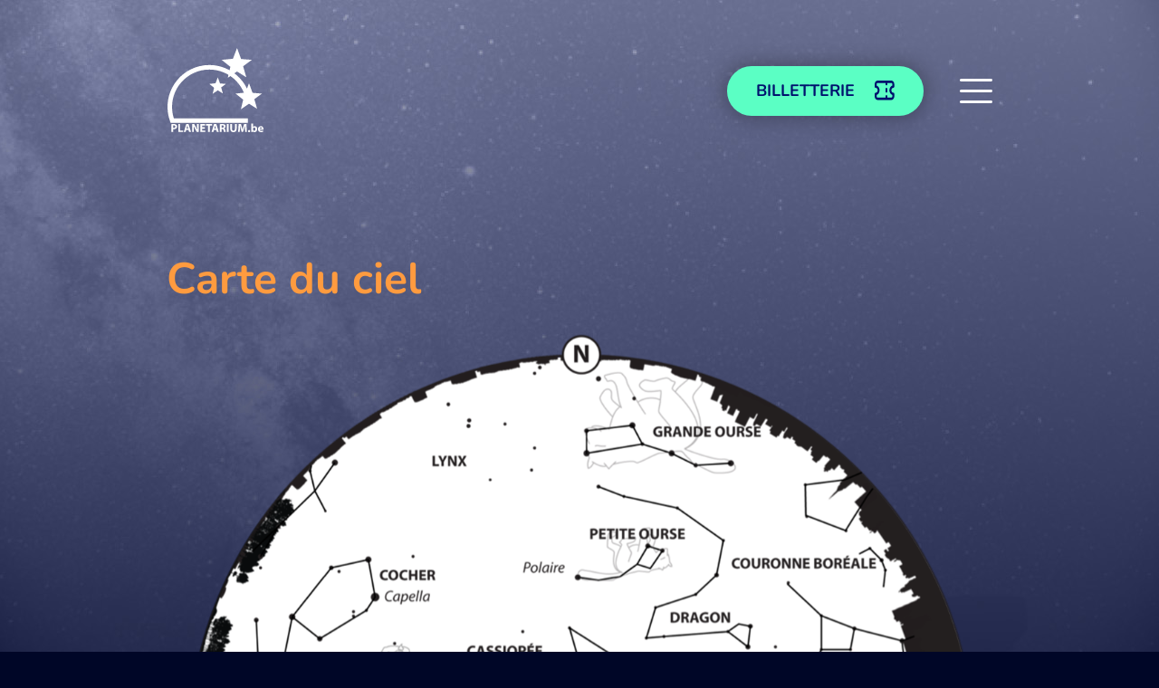

--- FILE ---
content_type: text/html; charset=UTF-8
request_url: https://planetarium.be/fr/carte-du-ciel
body_size: 6403
content:
<!DOCTYPE html>
<html lang="fr">
    <head>
        <meta charset="utf-8" />
        <meta name="viewport" content="width=device-width, initial-scale=1" />
        <title>Carte du ciel – Planétarium de l’Observatoire royal de Belgique</title>
        <meta name="description" content="" />
        <meta name="keywords" content="" />

        <meta property="og:site_name" content="Planétarium de l’Observatoire royal de Belgique" />
        <meta property="og:title" content="Carte du ciel" />
        <meta property="og:description" content="" />
        <meta property="og:type" content="website" />
        <meta property="og:url" content="https://planetarium.be/fr/carte-du-ciel" />
        <meta property="og:image" content="" />

        
        
        <link href="/css/public.css?id=8946840f5890952558eb8e9761060997" rel="stylesheet" />

        <link rel="icon" type="image/svg+xml" href="/favicon.svg" />
        <link rel="icon" type="image/png" href="/favicon.png" />
        <link rel="manifest" href="/site.webmanifest" />
        <link rel="mask-icon" href="/safari-pinned-tab.svg" color="#000627" />
        <meta name="msapplication-TileColor" content="#000627" />
        <meta name="theme-color" content="#000627" />

        <link rel="alternate" hreflang="fr" type="application/atom+xml" href="https://planetarium.be/fr/actualites-et-evenements/feed.xml" title="Flux d’actualités – Planétarium de l’Observatoire royal de Belgique">

            </head>

    <body class="body-fr body-page body-page-17 " id="top">
        
        <div class="site-container">
            <div class="site-container-background" id="site-container-background"></div>

                        <div class="skip-to-content">
                <a href="#main" class="skip-to-content-link">Aller au contenu</a>
            </div>
            
            
                        <header class="header" id="site-header">
                <div class="header-container">
                                        <div class="site-title"><a class="site-title-link" href="https://planetarium.be/fr">
    <img class="logo" src="https://planetarium.be/img/planetarium-logo-white.svg" width="108" height="96" alt="Planétarium de l’Observatoire royal de Belgique" />
</a>
</div>
                                        <a class="btn-ticketing" href="https://webshop.planetarium.be/Exhibitions/Overview">
                        <span class="btn-ticketing-label">Billetterie</span>
                        <img class="btn-ticketing-img" src="https://planetarium.be/img/ticket.svg" width="22" height="22" alt="" />
                    </a>
                    <div class="navigation reveal" id="navigation">
    <button
        class="navigation-button"
        id="navigation-button"
        type="button"
        title="Navigation"
        aria-label="Navigation"
        role="button"
        aria-controls="navigation"
        aria-expanded="false"
    >
        <span class="navigation-icon"></span>
    </button>
    <div class="navigation-background">
        <div class="floating-circle-1"></div>
        <div class="floating-circle-2"></div>
    </div>
    <div class="navigation-content">
        <nav class="navigation-nav" id="primary-nav">
                                                <ul class="navigation-list " role="menu">
                                                    <li class="fade-item navigation-item navigation-item-30 " id="menuitem_30" role="menuitem">
                                <a class="navigation-link" href="https://planetarium.be/fr" >
                                    Accueil
                                </a>
                            </li>
                                                    <li class="fade-item navigation-item navigation-item-12 " id="menuitem_12" role="menuitem">
                                <a class="navigation-link" href="https://planetarium.be/fr/horaire-des-films" >
                                    Horaire des films
                                </a>
                            </li>
                                                    <li class="fade-item navigation-item navigation-item-14 " id="menuitem_14" role="menuitem">
                                <a class="navigation-link" href="https://planetarium.be/fr/informations-et-reservations" >
                                    Informations et réservations
                                </a>
                            </li>
                                                    <li class="fade-item navigation-item navigation-item-15 " id="menuitem_15" role="menuitem">
                                <a class="navigation-link" href="https://planetarium.be/fr/enseignement-et-groupes-non-scolaires" >
                                    Enseignement et groupes non scolaires
                                </a>
                            </li>
                                                    <li class="fade-item navigation-item navigation-item-16 " id="menuitem_16" role="menuitem">
                                <a class="navigation-link" href="https://planetarium.be/fr/actualites-et-evenements" >
                                    Actualités et événements
                                </a>
                            </li>
                                            </ul>
                                    </nav>
        <div class="social-nav">
            <ul class="social-nav-list " role="menu">
                            <li class="social-nav-item social-nav-item-4 btn-facebook" id="menuitem_4" role="menuitem">
    <a
        class="social-nav-link "
        href="https://www.facebook.com/Planetarium.be/"
         target="_blank" rel="noopener noreferrer"             >
                    <img class="social-nav-image" aria-hidden="true" src="https://planetarium.be/storage/files/facebook.svg" width="32" height="32" alt="" />
        
        <span class="social-nav-label">Facebook</span>
    </a>
    </li>
                            <li class="social-nav-item social-nav-item-8 " id="menuitem_8" role="menuitem">
    <a
        class="social-nav-link "
        href="https://www.youtube.com/channel/UCX9Bd6wpj1OnRLvcylnfAhQ"
         target="_blank" rel="noopener noreferrer"             >
                    <img class="social-nav-image" aria-hidden="true" src="https://planetarium.be/storage/files/youtube.svg" width="32" height="32" alt="" />
        
        <span class="social-nav-label">YouTube</span>
    </a>
    </li>
                            <li class="social-nav-item social-nav-item-7 " id="menuitem_7" role="menuitem">
    <a
        class="social-nav-link "
        href="https://www.instagram.com/planetarium.be/"
         target="_blank" rel="noopener noreferrer"             >
                    <img class="social-nav-image" aria-hidden="true" src="https://planetarium.be/storage/files/instagram.svg" width="32" height="32" alt="" />
        
        <span class="social-nav-label">Instagram</span>
    </a>
    </li>
                    </ul>
            </div>
                <nav class="lang-switcher">
        <ul class="lang-switcher-list">
                            <li class="lang-switcher-list">
                                                                        <a
                                class="lang-switcher-item-link active"
                                href="https://planetarium.be/fr/carte-du-ciel"
                            >
                                fr
                            </a>
                                                            </li>
                            <li class="lang-switcher-list">
                                                                        <a
                                class="lang-switcher-item-link "
                                href="https://planetarium.be/nl/sterrenkaart"
                            >
                                nl
                            </a>
                                                            </li>
                            <li class="lang-switcher-list">
                                                                        <a
                                class="lang-switcher-item-link "
                                href="https://planetarium.be/en/sky-map"
                            >
                                en
                            </a>
                                                            </li>
                    </ul>
    </nav>
            </div>
</div>
                </div>
            </header>
            
            
            <main class="main" id="main">
                
    <header class="page-header">
        <div class="page-header-container">
            <h1 class="page-header-title">Carte du ciel</h1>
        </div>
    </header>
    
        <div class="page-body">
        <div class="page-body-container">
                            <div class="page-body-body rich-content"><p style="text-align:center"><img alt="" height="1200" src="https://planetarium.be/storage/files/automne-fr.png" width="1200" /></p>

<h2>Le ciel de Belgique<br />
Automne, début du soirée</h2>

<p><br />
Si chaque peuple contait de nombreuses légendes en regardant le ciel, c'est au Belge, Eugène Delporte, que l'on doit les limites modernes des 88 constellations actuelles. Essayons d'en repérer quelques-unes. &nbsp;À proximité des villes, la pollution lumineuse est telle qu'il n'est possible de voir que les étoiles les plus brillantes. La Grande Ourse ressemble plutôt à une casserole. Vous devriez la retrouver sans mal, tant elle est grande et brillante. Loin des lumières, on peut admirer jusqu'à trois mille étoiles à l'œil nu. La Grande Ourse se dévoile alors au complet. Du côté de l'ouverture du poêlon, se trouve la Petite Ourse dont l'étoile la plus brillante est la Polaire. Celle qui vous mène toujours vers le nord.<br />
En automne, dès la tombée de la nuit, vous pourrez admirer trois étoiles particulièrement brillantes. Altaïr est l'une d'entre elles. Elle dessine l'œil de la constellation de l'Aigle. L'étoile Deneb fait partie du Cygne, dont on devine facilement les ailes déployées et le long cou. Entre le Cygne et le célèbre Hercule, on trouve Véga, le troisième sommet du triangle. Véga est l'étoile la plus brillante de la Lyre ; une sorte de petite harpe dont se servi l'enchanteur Orphée pour émouvoir Hadès et récupérer ainsi sa douce du royaume des morts. Saviez-vous que Véga sera un jour notre étoile Polaire ? En effet, en plus des mouvements connus de la rotation et de la révolution, la Terre fait un mouvement de précession, telle une toupie sur son axe. Tout le ciel bascule, imperceptiblement, pour emmener Véga vers le nord d'ici 12.000 ans.<br />
Tournant en un an autour du Soleil, la Terre nous promène de constellations en constellations au fil des saisons. Mais nous avons aussi l'impression que les astres défilent devant nos yeux, aux fils des heures. Cette fois, c'est le mouvement de rotation qui en est la cause. Durant la nuit, les constellations semblent se déplacer d'est en ouest, se levant et disparaissant sur l'horizon. Voilà pourquoi, des étoiles visibles le soir ne le sont plus en fin de nuit et varient au gré des saisons. Seules, celles proches du pôle céleste peuvent être vues durant n'importe quelle période. Certaines constellations sont très célèbres, comme le zodiaque. Elles représentent une bande circulaire, le long de laquelle semble se déplacer le Soleil, d'un point de vue terrestre. &nbsp;En cette saison, vous pourrez reconnaître le Sagittaire dont certains disent qu'il ressemble à une théière.&nbsp;<br />
Une vaste zone claire semble relier le Sagittaire au Cygne ; la Voie lactée. Depuis le bord de notre galaxie, où nous nous trouvons, si nous promenons le regard vers le ciel, nous dirigeons nos yeux soit vers l'encre noire de l'espace, qui n'est parsemé que des quelques 3000 étoiles visibles à l'œil nu, soit vers l'intérieur galactique. Notre galaxie est riche de milliards d'étoiles trop lointaines pour être distinguées, mais dont la luminosité forme cette incomparable arche blanchâtre. Vous remarquerez aussi, qu'elle semble plus dense aux alentours du Sagittaire car c'est dans cette direction que se trouve le noyau galactique. &nbsp;Il s'agit donc d'une région du ciel grouillant de nébuleuses et d'amas stellaires. &nbsp;Pour l'observer, pensez à vous éloigner de la pollution lumineuse des villes.<br />
À l'est du Sagittaire, se trouve le Capricorne, l'une des plus anciennes constellations. Des tablettes babyloniennes datant de 3000 ans en font déjà état car à l'époque, le Soleil se trouvait devant le Capricorne au solstice d'hiver. Encore une preuve de ce lent mouvement de précession. &nbsp;Dans une version primitive, il était associé au dieu PAN, d'où sa forme de bouquetin. Mais afin d'échapper au cruel et sanguinaire Typhon, il sauta dans le Nil, ce qui changea le bas de son corps en poisson. Une version plus tardive associait le Capricorne à la chèvre nourricière de Zeus et dont la corne brisée par le futur roi des dieux devint la Corne d'Abondance.<br />
À l'est du Capricorne, se trouvent d'autres constellations de l'eau, telle le Verseau et les Poissons ensuite nous trouvons le bélier.<br />
Au terme de l'automne, tandis que le triangle commencera à se coucher, apparaîtra le Taureau dont l'œil, formé d'une étoile de type géante rouge fait penser qu'il est en colère, prêt à charger. Et enfin, les Gémeaux. Ces derniers resplendissent de par Castor et Pollux, les faux-jumeaux. Pollux, demi-dieu car fils de Zeus, était immortel. Accablé à la mort de son frère, il intercède auprès de son père pour ressusciter Castor. Zeus les métamorphose en constellations, à jamais immortels.<br />
L'automne sera propice aux légendes d'autrefois. Cassiopée, et son mari Céphée, régnaient, dit-on, sur l'Ethiopie. La reine était particulièrement vaniteuse et prétentieuse. &nbsp;Elle se vantait sans cesse de la beauté de leur fille Andromède. Cela suscita la jalousie des Néréïdes, les sept filles de Poséidon. Cet amas, en réalité les Pléiades, est un groupe de plusieurs milliers de jeunes étoiles, âgées de quelques dizaines de millions d'années à peine. C'est pour cela que leur teinte est bleutée. Dans le catalogue des objets du ciel, il porte le nom de M45. Depuis l'âge du néolithique, son apparition dans le ciel du soir annonce la période des récoltes.<br />
Jalouses, les filles de Poséidon &nbsp;lui demandèrent d'intervenir. Il envoya un monstre marin, Cétus, dévaster les rivages du pays. &nbsp;Le peuple, effrayé, consulta l'oracle qui leur conseilla de sacrifier Andromède pour apaiser le monstre marin. &nbsp;Ils enchaînèrent la princesse à un rocher baignant dans les flots. Ce rocher est visible à l'œil nu, telle une tache. Cette galaxie est l'objet le plus lointain de la Terre encore visible sans instrument. La galaxie d'Andromède, &nbsp;distante de presque 3 millions d'années-lumière, fait partie de ce que l'on appelle l'amas local. &nbsp;C'est-à-dire un groupe d'une quarantaine de galaxies avoisinant la Voie Lactée. &nbsp;Cette désignation nous vient de l'américain Edwin Hubble et reprend la plupart des formes typiques de galaxies. &nbsp;Andromède, tout comme notre Voie lactée est de type spiral.<br />
Persée venait de décapiter Méduse, l'une des trois gorgones. &nbsp;Sur sa tête, des dizaines de serpents remplaçaient ses cheveux. &nbsp;Une tête si horrible que quiconque la regarde en reste médusé, voire pétrifié. Persée pu ainsi délivrer la princesse Andromède du monstre marin. Le héros emmena sa belle sur Pégase, le cheval ailé de la mythologie, pour parcourir le ciel d'automne.<br />
La Lune est facilement observable. À l'aide de bonnes jumelles, vous pourrez déjà repérer des &nbsp;dessins sur la Lune. Ils sont dus à des impacts de météorites. Les zones sombres sont appelées " mers " car nos ancêtres pensaient à tort qu'il s'agissait d'océan d'eau. La couleur foncée vient de la lave qui a rempli certains cratères comme dans la Mer de la Tranquillité, où alunirent les premiers astronautes, ou encore la Mer des Crises. D'autres cratères, plus claires, sont aussi facilement remarquables comme le cratère de Tycho Brahe, astronome à la cour danoise ou encore le cratère de Copernic, père de l'héliocentrisme. Remarquez déjà son mouvement le long des constellations du zodiaque. Jour après jour, elle occupe une autre place, preuve qu'elle est bien notre satellite et raison pour laquelle est se montre parfois en plein jour. Sa forme varie également. On parlera de phases de Lune. En effet, au gré de son déplacement, nous sommes plus ou moins bien orientés pour voir la portion de Lune éclairée par le Soleil. D'une nouvelle Lune à l'autre, il se passe environ 29 jours</p></div>
            
                                </div>

            </div>
            </main>

            <div class="footer">
                <div class="footer-container">
                    <div class="footer-row">
                        <div class="footer-column footer-column-address">
                            <img src="/img/planetarium-logo-white.svg" alt="" width="87" height="76" />
                            <div>
                                Planétarium de l’Observatoire royal de Belgique
                                <br />
                                <p>Avenue de Bouchout, 10<br />
1020 Bruxelles</p>
                            </div>
                        </div>
                        <div class="footer-column footer-column-infos">
                            <h3 class="footer-title">Infos</h3>
                            <ul class="footer-infos-nav-list " role="menu">
                            <li class="footer-infos-nav-item footer-infos-nav-item-22 " id="menuitem_22" role="menuitem">
    <a
        class="footer-infos-nav-link "
        href="https://planetarium.be/fr/enseignement-et-groupes-non-scolaires"
                    >
        
        <span class="footer-infos-nav-label">Enseignants</span>
    </a>
    </li>
                            <li class="footer-infos-nav-item footer-infos-nav-item-23 " id="menuitem_23" role="menuitem">
    <a
        class="footer-infos-nav-link "
        href="https://planetarium.be/fr/informations-et-reservations"
                    >
        
        <span class="footer-infos-nav-label">Infos et réservations</span>
    </a>
    </li>
                            <li class="footer-infos-nav-item footer-infos-nav-item-24 " id="menuitem_24" role="menuitem">
    <a
        class="footer-infos-nav-link "
        href="https://planetarium.be/fr/boutique"
                    >
        
        <span class="footer-infos-nav-label">Boutique</span>
    </a>
    </li>
                            <li class="footer-infos-nav-item footer-infos-nav-item-25 " id="menuitem_25" role="menuitem">
    <a
        class="footer-infos-nav-link "
        href="https://planetarium.be/fr/informations-et-reservations#section-12"
                    >
        
        <span class="footer-infos-nav-label">Accès</span>
    </a>
    </li>
                    </ul>
                            </div>
                        <div class="footer-column footer-column-links">
                            <h3 class="footer-title">Liens</h3>
                            <ul class="footer-links-nav-list " role="menu">
                            <li class="footer-links-nav-item footer-links-nav-item-18 " id="menuitem_18" role="menuitem">
    <a
        class="footer-links-nav-link "
        href="https://www.astro.oma.be/fr/"
         target="_blank" rel="noopener noreferrer"             >
        
        <span class="footer-links-nav-label">Observatoire royal de Belgique</span>
    </a>
    </li>
                            <li class="footer-links-nav-item footer-links-nav-item-31 " id="menuitem_31" role="menuitem">
    <a
        class="footer-links-nav-link "
        href="https://www.meteo.be/fr"
         target="_blank" rel="noopener noreferrer"             >
        
        <span class="footer-links-nav-label">Institut Royal Météorologique</span>
    </a>
    </li>
                            <li class="footer-links-nav-item footer-links-nav-item-19 " id="menuitem_19" role="menuitem">
    <a
        class="footer-links-nav-link "
        href="https://www.aeronomie.be/fr"
         target="_blank" rel="noopener noreferrer"             >
        
        <span class="footer-links-nav-label">Institut royal d&#039;Aéronomie Spatiale de Belgique</span>
    </a>
    </li>
                            <li class="footer-links-nav-item footer-links-nav-item-20 " id="menuitem_20" role="menuitem">
    <a
        class="footer-links-nav-link "
        href="https://spacepole.be/fr/"
                    >
        
        <span class="footer-links-nav-label">Space Pole</span>
    </a>
    </li>
                            <li class="footer-links-nav-item footer-links-nav-item-17 " id="menuitem_17" role="menuitem">
    <a
        class="footer-links-nav-link "
        href="https://www.belspo.be"
         target="_blank" rel="noopener noreferrer"             >
        
        <span class="footer-links-nav-label">Belspo</span>
    </a>
    </li>
                            <li class="footer-links-nav-item footer-links-nav-item-21 " id="menuitem_21" role="menuitem">
    <a
        class="footer-links-nav-link "
        href="https://www.eso.org/public/belgium-fr/?lang"
         target="_blank" rel="noopener noreferrer"             >
        
        <span class="footer-links-nav-label">Actualités astronomiques</span>
    </a>
    </li>
                    </ul>
                            </div>
                        <div class="footer-column footer-column-follow-us">
                            <h3 class="footer-title">Suivez-nous</h3>
                            <ul class="social-nav-list " role="menu">
                            <li class="social-nav-item social-nav-item-4 btn-facebook" id="menuitem_4" role="menuitem">
    <a
        class="social-nav-link "
        href="https://www.facebook.com/Planetarium.be/"
         target="_blank" rel="noopener noreferrer"             >
                    <img class="social-nav-image" aria-hidden="true" src="https://planetarium.be/storage/files/facebook.svg" width="32" height="32" alt="" />
        
        <span class="social-nav-label">Facebook</span>
    </a>
    </li>
                            <li class="social-nav-item social-nav-item-8 " id="menuitem_8" role="menuitem">
    <a
        class="social-nav-link "
        href="https://www.youtube.com/channel/UCX9Bd6wpj1OnRLvcylnfAhQ"
         target="_blank" rel="noopener noreferrer"             >
                    <img class="social-nav-image" aria-hidden="true" src="https://planetarium.be/storage/files/youtube.svg" width="32" height="32" alt="" />
        
        <span class="social-nav-label">YouTube</span>
    </a>
    </li>
                            <li class="social-nav-item social-nav-item-7 " id="menuitem_7" role="menuitem">
    <a
        class="social-nav-link "
        href="https://www.instagram.com/planetarium.be/"
         target="_blank" rel="noopener noreferrer"             >
                    <img class="social-nav-image" aria-hidden="true" src="https://planetarium.be/storage/files/instagram.svg" width="32" height="32" alt="" />
        
        <span class="social-nav-label">Instagram</span>
    </a>
    </li>
                    </ul>
                            </div>
                    </div>
                                            <div class="partner-list">
                            <ul class="partner-list-list">
            <li class="partner-list-item">
    <a class="partner-list-item-link" href="https://www.astro.oma.be/fr/" title="Observatoire royal de Belgique" target="_blank" rel="noopener noreferrer">
                    <img class="partner-list-item-image" src="https://planetarium.be/storage/files/royal-observatory-of-belgium.svg" height="36" alt="" />
            </a>
</li>
            <li class="partner-list-item">
    <a class="partner-list-item-link" href="https://www.meteo.be/fr" title="Institut Royal Météorologique de Belgique" target="_blank" rel="noopener noreferrer">
                    <img class="partner-list-item-image" src="https://planetarium.be/storage/files/royal-meteorological-institute-of-belgium.svg" height="36" alt="" />
            </a>
</li>
            <li class="partner-list-item">
    <a class="partner-list-item-link" href="https://www.aeronomie.be/fr" title="Institut royal d&#039;Aéronomie Spatiale de Belgique" target="_blank" rel="noopener noreferrer">
                    <img class="partner-list-item-image" src="https://planetarium.be/storage/files/bira-iasb-_x72.png?token=2d134a4123d5d395195b9085a602fcaa" height="36" alt="" />
            </a>
</li>
            <li class="partner-list-item">
    <a class="partner-list-item-link" href="https://www.belspo.be/" title="SPP Politique scientifique" target="_blank" rel="noopener noreferrer">
                    <img class="partner-list-item-image" src="https://planetarium.be/storage/files/belspo-_x72.png?token=f5ec30dd5e7de5390d1f4927c0b5e46e" height="36" alt="" />
            </a>
</li>
            <li class="partner-list-item">
    <a class="partner-list-item-link" href="https://www.belgium.be/fr" title="belgium.be" target="_blank" rel="noopener noreferrer">
                    <img class="partner-list-item-image" src="https://planetarium.be/storage/files/belgium-be.svg" height="36" alt="" />
            </a>
</li>
    </ul>
                        </div>
                                    </div>
                <div class="footer-legal">
                    <div class="footer-legal-container">
                        <p>© 2026 Planétarium de l’Observatoire royal de Belgique</p>
                        <ul class="footer-legal-nav-list " role="menu">
                            <li class="footer-legal-nav-item footer-legal-nav-item-26 " id="menuitem_26" role="menuitem">
    <a
        class="footer-legal-nav-link "
        href="https://planetarium.be/fr/plaintes"
                    >
        
        <span class="footer-legal-nav-label">Plaintes</span>
    </a>
    </li>
                            <li class="footer-legal-nav-item footer-legal-nav-item-32 " id="menuitem_32" role="menuitem">
    <a
        class="footer-legal-nav-link "
        href="https://planetarium.be/fr/accessibilite"
                    >
        
        <span class="footer-legal-nav-label">Déclaration d’accessibilité</span>
    </a>
    </li>
                    </ul>
                            <p>
                            Design & development by
                            <a href="https://typi.be" target="_blank" rel="noopener noreferrer">Typi Design</a>
                        </p>
                    </div>
                </div>
            </div>

            <a href="#top" class="smooth-scroll anchor-top disabled" id="anchor-top" aria-label="Back to top">
                <img src="https://planetarium.be/img/arrow-top.svg" width="21" height="24" alt="" />
            </a>

            <script src="/js/public.js?id=ec1799ca8665fb1d33b978dc6ccc3306"></script>
            
                    </div>
    </body>
</html>


--- FILE ---
content_type: text/css
request_url: https://planetarium.be/css/public.css?id=8946840f5890952558eb8e9761060997
body_size: 48694
content:
.carousel{box-sizing:border-box;position:relative}.carousel *,.carousel :after,.carousel :before{box-sizing:inherit}.carousel.is-draggable{cursor:move;cursor:grab}.carousel.is-dragging{cursor:move;cursor:grabbing}.carousel__viewport{max-height:100%;max-width:100%;overflow:hidden;position:relative}.carousel__track{display:flex}.carousel__slide{-ms-scroll-chaining:none;flex:0 0 auto;max-width:100%;overflow-x:hidden;overflow-y:auto;overscroll-behavior:contain;padding:1rem;position:relative;width:var(--carousel-slide-width,60%)}.has-dots{margin-bottom:calc(.5rem + 22px)}.carousel__dots{display:flex;justify-content:center;left:0;list-style:none;margin:0 auto;padding:0;position:absolute;right:0;top:calc(100% + .5rem);-webkit-user-select:none;-ms-user-select:none;user-select:none}.carousel__dots .carousel__dot{cursor:pointer;display:block;height:22px;margin:0;padding:0;position:relative;width:22px}.carousel__dots .carousel__dot:after{background-color:currentColor;border-radius:50%;content:"";height:8px;left:50%;opacity:.25;position:absolute;top:50%;transform:translate(-50%,-50%);transition:opacity .15s ease-in-out;width:8px}.carousel__dots .carousel__dot.is-selected:after{opacity:1}.carousel__button{align-items:center;background:var(--carousel-button-bg,transparent);border:0;border-radius:var(--carousel-button-border-radius,50%);box-shadow:var(--carousel-button-shadow,none);color:var(--carousel-button-color,currentColor);cursor:pointer;display:flex;height:var(--carousel-button-height,48px);justify-content:center;padding:0;pointer-events:all;transition:opacity .15s ease;width:var(--carousel-button-width,48px)}.carousel__button.is-next,.carousel__button.is-prev{position:absolute;top:50%;transform:translateY(-50%)}.carousel__button.is-prev{left:10px}.carousel__button.is-next{right:10px}.carousel__button[disabled]{cursor:default;opacity:.3}.carousel__button svg{fill:none;stroke:currentColor;stroke-width:var(--carousel-button-svg-stroke-width,1.5);stroke-linejoin:bevel;stroke-linecap:round;filter:var(--carousel-button-svg-filter,none);height:var(--carousel-button-svg-height,50%);pointer-events:none;width:var(--carousel-button-svg-width,50%)}html.with-fancybox{scroll-behavior:auto}body.compensate-for-scrollbar{overflow:hidden!important;touch-action:none}.fancybox__container{-webkit-tap-highlight-color:transparent;--carousel-button-width:48px;--carousel-button-height:48px;--carousel-button-svg-width:24px;--carousel-button-svg-height:24px;--carousel-button-svg-stroke-width:2.5;--carousel-button-svg-filter:drop-shadow(1px 1px 1px rgba(0,0,0,.4));bottom:0;box-sizing:border-box;color:var(--fancybox-color,#fff);direction:ltr;display:flex;flex-direction:column;left:0;margin:0;outline:none;overflow:hidden;padding:env(safe-area-inset-top,0) env(safe-area-inset-right,0) env(safe-area-inset-bottom,0) env(safe-area-inset-left,0);position:fixed;right:0;top:0;transform-origin:top left;z-index:1050}.fancybox__container *,.fancybox__container :after,.fancybox__container :before{box-sizing:inherit}.fancybox__container :focus{outline:none}body:not(.is-using-mouse) .fancybox__container :focus{box-shadow:0 0 0 1px #fff,0 0 0 2px var(--fancybox-accent-color,rgba(1,210,232,.94))}@media (min-width:1024px){.fancybox__container{--carousel-button-width:48px;--carousel-button-height:48px;--carousel-button-svg-width:27px;--carousel-button-svg-height:27px}}.fancybox__backdrop{background:var(--fancybox-bg,rgba(24,24,27,.92));bottom:0;left:0;position:absolute;right:0;top:0;z-index:-1}.fancybox__carousel{flex:1 1 auto;height:100%;min-height:0;position:relative;z-index:10}.fancybox__carousel.has-dots{margin-bottom:calc(.5rem + 22px)}.fancybox__viewport{cursor:default;height:100%;overflow:visible;position:relative;width:100%}.fancybox__track{display:flex;height:100%}.fancybox__slide{-ms-scroll-chaining:none;--carousel-button-width:36px;--carousel-button-height:36px;--carousel-button-svg-width:22px;--carousel-button-svg-height:22px;display:flex;flex:0 0 auto;flex-direction:column;margin:0;max-width:100%;outline:0;overflow:auto;overscroll-behavior:contain;padding:48px 8px 8px;position:relative;width:100%}.fancybox__slide:after,.fancybox__slide:before{content:"";flex:0 0 0;margin:auto}@media (min-width:1024px){.fancybox__slide{padding:64px 100px}}.fancybox__content{align-self:center;background:var(--fancybox-content-bg,#fff);color:var(--fancybox-content-color,#374151);display:flex;flex-direction:column;margin:0 env(safe-area-inset-right,0) 0 env(safe-area-inset-left,0);padding:36px;position:relative;z-index:20}.fancybox__content :focus:not(.carousel__button.is-close){box-shadow:none;outline:thin dotted}.fancybox__caption{align-self:center;color:var(--fancybox-color,currentColor);cursor:auto;flex-shrink:0;line-height:1.375;margin:0;max-width:100%;overflow-wrap:anywhere;padding:1rem 0 0;visibility:visible}.is-loading .fancybox__caption{visibility:hidden}.fancybox__container>.carousel__dots{color:var(--fancybox-color,#fff);top:100%}.fancybox__nav .carousel__button{z-index:40}.fancybox__nav .carousel__button.is-next{right:8px}@media (min-width:1024px){.fancybox__nav .carousel__button.is-next{right:40px}}.fancybox__nav .carousel__button.is-prev{left:8px}@media (min-width:1024px){.fancybox__nav .carousel__button.is-prev{left:40px}}.carousel__button.is-close{position:absolute;right:8px;right:calc(env(safe-area-inset-right, 0px) + 8px);top:8px;top:calc(env(safe-area-inset-top, 0px) + 8px);z-index:40}@media (min-width:1024px){.carousel__button.is-close{right:40px}}.fancybox__content>.carousel__button.is-close{color:var(--fancybox-color,#fff);position:absolute;right:0;top:-40px}.fancybox__no-click,.fancybox__no-click button{pointer-events:none}.fancybox__spinner{color:var(--fancybox-color,currentColor);height:50px;left:50%;position:absolute;top:50%;transform:translate(-50%,-50%);width:50px}.fancybox__slide .fancybox__spinner{cursor:pointer;z-index:1053}.fancybox__spinner svg{animation:fancybox-rotate 2s linear infinite;bottom:0;height:100%;left:0;margin:auto;position:absolute;right:0;top:0;transform-origin:center center;width:100%}.fancybox__spinner svg circle{fill:none;stroke-width:2.75;stroke-miterlimit:10;stroke-dasharray:1,200;stroke-dashoffset:0;stroke-linecap:round;stroke:currentColor;animation:fancybox-dash 1.5s ease-in-out infinite}@keyframes fancybox-rotate{to{transform:rotate(1turn)}}@keyframes fancybox-dash{0%{stroke-dasharray:1,200;stroke-dashoffset:0}50%{stroke-dasharray:89,200;stroke-dashoffset:-35px}to{stroke-dasharray:89,200;stroke-dashoffset:-124px}}.carousel__button.is-close,.carousel__dots,.fancybox__backdrop,.fancybox__caption,.fancybox__nav{opacity:var(--fancybox-opacity,1)}.fancybox__container.is-animated[aria-hidden=false] .carousel__button.is-close,.fancybox__container.is-animated[aria-hidden=false] .carousel__dots,.fancybox__container.is-animated[aria-hidden=false] .fancybox__backdrop,.fancybox__container.is-animated[aria-hidden=false] .fancybox__caption,.fancybox__container.is-animated[aria-hidden=false] .fancybox__nav{animation:fancybox-fadeIn .15s ease backwards}.fancybox__container.is-animated.is-closing .carousel__button.is-close,.fancybox__container.is-animated.is-closing .carousel__dots,.fancybox__container.is-animated.is-closing .fancybox__backdrop,.fancybox__container.is-animated.is-closing .fancybox__caption,.fancybox__container.is-animated.is-closing .fancybox__nav{animation:fancybox-fadeOut .15s ease both}.fancybox-fadeIn{animation:fancybox-fadeIn .15s ease both}.fancybox-fadeOut{animation:fancybox-fadeOut .1s ease both}.fancybox-zoomInUp{animation:fancybox-zoomInUp .2s ease both}.fancybox-zoomOutDown{animation:fancybox-zoomOutDown .15s ease both}.fancybox-throwOutUp{animation:fancybox-throwOutUp .15s ease both}.fancybox-throwOutDown{animation:fancybox-throwOutDown .15s ease both}@keyframes fancybox-fadeIn{0%{opacity:0}to{opacity:1}}@keyframes fancybox-fadeOut{to{opacity:0}}@keyframes fancybox-zoomInUp{0%{opacity:0;transform:scale(.97) translate3d(0,16px,0)}to{opacity:1;transform:scale(1) translateZ(0)}}@keyframes fancybox-zoomOutDown{to{opacity:0;transform:scale(.97) translate3d(0,16px,0)}}@keyframes fancybox-throwOutUp{to{opacity:0;transform:translate3d(0,-30%,0)}}@keyframes fancybox-throwOutDown{to{opacity:0;transform:translate3d(0,30%,0)}}.fancybox__carousel .carousel__slide{scrollbar-color:#ccc hsla(0,0%,100%,.1);scrollbar-width:thin}.fancybox__carousel .carousel__slide::-webkit-scrollbar{height:8px;width:8px}.fancybox__carousel .carousel__slide::-webkit-scrollbar-track{background-color:hsla(0,0%,100%,.1)}.fancybox__carousel .carousel__slide::-webkit-scrollbar-thumb{background-color:#ccc;border-radius:2px;box-shadow:inset 0 0 4px rgba(0,0,0,.2)}.fancybox__carousel.is-draggable .fancybox__slide,.fancybox__carousel.is-draggable .fancybox__slide .fancybox__content{cursor:move;cursor:grab}.fancybox__carousel.is-dragging .fancybox__slide,.fancybox__carousel.is-dragging .fancybox__slide .fancybox__content{cursor:move;cursor:grabbing}.fancybox__carousel .fancybox__slide .fancybox__content{cursor:auto}.fancybox__carousel .fancybox__slide.can-zoom_in .fancybox__content{cursor:zoom-in}.fancybox__carousel .fancybox__slide.can-zoom_out .fancybox__content{cursor:zoom-out}.fancybox__carousel .fancybox__slide.is-draggable .fancybox__content{cursor:move;cursor:grab}.fancybox__carousel .fancybox__slide.is-dragging .fancybox__content{cursor:move;cursor:grabbing}.fancybox__image{transform-origin:0 0;transition:none;-webkit-user-select:none;-ms-user-select:none;user-select:none}.has-image .fancybox__content{background:transparent;min-height:1px;padding:0}.is-closing .has-image .fancybox__content{overflow:visible}.has-image[data-image-fit=contain]{overflow:visible;touch-action:none}.has-image[data-image-fit=contain] .fancybox__content{flex-direction:row;flex-wrap:wrap}.has-image[data-image-fit=contain] .fancybox__image{max-height:100%;max-width:100%;object-fit:contain}.has-image[data-image-fit=contain-w]{overflow-x:hidden;overflow-y:auto}.has-image[data-image-fit=contain-w] .fancybox__content{min-height:auto}.has-image[data-image-fit=contain-w] .fancybox__image{height:auto;max-width:100%}.has-image[data-image-fit=cover]{overflow:visible;touch-action:none}.has-image[data-image-fit=cover] .fancybox__content{height:100%;width:100%}.has-image[data-image-fit=cover] .fancybox__image{height:100%;object-fit:cover;width:100%}.fancybox__carousel .fancybox__slide.has-html5video .fancybox__content,.fancybox__carousel .fancybox__slide.has-iframe .fancybox__content,.fancybox__carousel .fancybox__slide.has-map .fancybox__content,.fancybox__carousel .fancybox__slide.has-pdf .fancybox__content,.fancybox__carousel .fancybox__slide.has-video .fancybox__content{flex-shrink:1;max-width:100%;min-height:1px;overflow:visible}.fancybox__carousel .fancybox__slide.has-iframe .fancybox__content,.fancybox__carousel .fancybox__slide.has-map .fancybox__content,.fancybox__carousel .fancybox__slide.has-pdf .fancybox__content{height:80%;width:100%}.fancybox__carousel .fancybox__slide.has-html5video .fancybox__content,.fancybox__carousel .fancybox__slide.has-video .fancybox__content{height:540px;max-height:100%;max-width:100%;width:960px}.fancybox__carousel .fancybox__slide.has-html5video .fancybox__content,.fancybox__carousel .fancybox__slide.has-map .fancybox__content,.fancybox__carousel .fancybox__slide.has-pdf .fancybox__content,.fancybox__carousel .fancybox__slide.has-video .fancybox__content{background:rgba(24,24,27,.9);color:#fff;padding:0}.fancybox__carousel .fancybox__slide.has-map .fancybox__content{background:#e5e3df}.fancybox__html5video,.fancybox__iframe{background:transparent;border:0;display:block;height:100%;width:100%}.fancybox-placeholder{clip:rect(0,0,0,0);border-width:0;height:1px;margin:-1px;overflow:hidden;padding:0;position:absolute;white-space:nowrap;width:1px}.fancybox__thumbs{flex:0 0 auto;opacity:var(--fancybox-opacity,1);padding:0 3px;position:relative}.fancybox__container.is-animated[aria-hidden=false] .fancybox__thumbs{animation:fancybox-fadeIn .15s ease-in backwards}.fancybox__container.is-animated.is-closing .fancybox__thumbs{opacity:0}.fancybox__thumbs .carousel__slide{align-items:center;box-sizing:content-box;cursor:pointer;display:flex;flex:0 0 auto;justify-content:center;margin:0;overflow:visible;padding:8px 3px;width:var(--fancybox-thumbs-width,96px)}.fancybox__thumbs .carousel__slide .fancybox__thumb:after{border:5px solid var(--fancybox-accent-color,rgba(34,213,233,.96));border-radius:var(--fancybox-thumbs-border-radius,4px);bottom:0;content:"";left:0;opacity:0;position:absolute;right:0;top:0;transition:opacity .15s ease}.fancybox__thumbs .carousel__slide.is-nav-selected .fancybox__thumb:after{opacity:.92}.fancybox__thumbs .carousel__slide>*{pointer-events:none;-webkit-user-select:none;-ms-user-select:none;user-select:none}.fancybox__thumb{background-color:hsla(0,0%,100%,.1);background-position:50%;background-repeat:no-repeat;background-size:cover;border-radius:var(--fancybox-thumbs-border-radius,4px);padding-top:calc(100%/(var(--fancybox-thumbs-ratio, 1.5)));position:relative;width:100%}.fancybox__toolbar{--carousel-button-svg-width:20px;--carousel-button-svg-height:20px;background:linear-gradient(0deg,rgba(0,0,0,0) 0,rgba(0,0,0,.006) 8.1%,rgba(0,0,0,.021) 15.5%,rgba(0,0,0,.046) 22.5%,rgba(0,0,0,.077) 29%,rgba(0,0,0,.114) 35.3%,rgba(0,0,0,.155) 41.2%,rgba(0,0,0,.198) 47.1%,rgba(0,0,0,.242) 52.9%,rgba(0,0,0,.285) 58.8%,rgba(0,0,0,.326) 64.7%,rgba(0,0,0,.363) 71%,rgba(0,0,0,.394) 77.5%,rgba(0,0,0,.419) 84.5%,rgba(0,0,0,.434) 91.9%,rgba(0,0,0,.44));display:flex;justify-content:space-between;left:0;opacity:var(--fancybox-opacity,1);padding:0;position:absolute;right:0;text-shadow:var(--fancybox-toolbar-text-shadow,1px 1px 1px rgba(0,0,0,.4));top:0;touch-action:none;z-index:20}@media (min-width:1024px){.fancybox__toolbar{padding:8px}}.fancybox__container.is-animated[aria-hidden=false] .fancybox__toolbar{animation:fancybox-fadeIn .15s ease-in backwards}.fancybox__container.is-animated.is-closing .fancybox__toolbar{opacity:0}.fancybox__toolbar__items{display:flex}.fancybox__toolbar__items--left{margin-right:auto}.fancybox__toolbar__items--center{left:50%;position:absolute;transform:translateX(-50%)}.fancybox__toolbar__items--right{margin-left:auto}@media(max-width:640px){.fancybox__toolbar__items--center:not(:last-child){display:none}}.fancybox__counter{-webkit-font-smoothing:subpixel-antialiased;font-size:17px;font-variant-numeric:tabular-nums;line-height:var(--carousel-button-height,48px);min-width:72px;padding:0 10px;text-align:center}.fancybox__progress{background:var(--fancybox-accent-color,rgba(34,213,233,.96));height:3px;left:0;position:absolute;right:0;top:0;transform:scaleX(0);transform-origin:0;transition-property:transform;transition-timing-function:linear;-webkit-user-select:none;-ms-user-select:none;user-select:none;z-index:30}.fancybox__container:-webkit-full-screen::backdrop{opacity:0}.fancybox__container:-ms-fullscreen::backdrop{opacity:0}.fancybox__container:fullscreen::backdrop{opacity:0}.fancybox__button--fullscreen g:nth-child(2){display:none}.fancybox__container:-webkit-full-screen .fancybox__button--fullscreen g:first-child{display:none}.fancybox__container:-ms-fullscreen .fancybox__button--fullscreen g:first-child{display:none}.fancybox__container:fullscreen .fancybox__button--fullscreen g:first-child{display:none}.fancybox__container:-webkit-full-screen .fancybox__button--fullscreen g:nth-child(2){display:block}.fancybox__container:-ms-fullscreen .fancybox__button--fullscreen g:nth-child(2){display:block}.fancybox__container:fullscreen .fancybox__button--fullscreen g:nth-child(2){display:block}.fancybox__button--slideshow g:nth-child(2){display:none}.fancybox__container.has-slideshow .fancybox__button--slideshow g:first-child{display:none}.fancybox__container.has-slideshow .fancybox__button--slideshow g:nth-child(2){display:block}
@charset "UTF-8";@font-face{font-family:Nunito;font-style:normal;font-weight:400;src:local(""),url(/fonts/nunito-v20-latin-regular.woff2) format("woff2"),url(/fonts/nunito-v20-latin-regular.woff) format("woff")}@font-face{font-family:Nunito;font-style:normal;font-weight:700;src:local(""),url(/fonts/nunito-v20-latin-700.woff2) format("woff2"),url(/fonts/nunito-v20-latin-700.woff) format("woff")}@font-face{font-family:Nunito;font-style:italic;font-weight:400;src:local(""),url(/fonts/nunito-v20-latin-italic.woff2) format("woff2"),url(/fonts/nunito-v20-latin-italic.woff) format("woff")}@font-face{font-family:Nunito;font-style:italic;font-weight:700;src:local(""),url(/fonts/nunito-v20-latin-700italic.woff2) format("woff2"),url(/fonts/nunito-v20-latin-700italic.woff) format("woff")}@font-face{font-family:Nunito;font-style:normal;font-weight:800;src:local(""),url(/fonts/nunito-v20-latin-800.woff2) format("woff2"),url(/fonts/nunito-v20-latin-800.woff) format("woff")}
/*!
 * Bootstrap v5.1.1 (https://getbootstrap.com/)
 * Copyright 2011-2021 The Bootstrap Authors
 * Copyright 2011-2021 Twitter, Inc.
 * Licensed under MIT (https://github.com/twbs/bootstrap/blob/main/LICENSE)
 */:root{--bs-blue:#00116d;--bs-indigo:#6610f2;--bs-purple:#6f42c1;--bs-pink:#d63384;--bs-red:#dc3545;--bs-orange:#ff9b3f;--bs-yellow:#fae800;--bs-green:#198754;--bs-teal:#20c997;--bs-cyan:#0dcaf0;--bs-white:#fff;--bs-gray:#6c757d;--bs-gray-dark:#343a40;--bs-gray-100:#f8f9fa;--bs-gray-200:#e9ecef;--bs-gray-300:#dee2e6;--bs-gray-400:#ced4da;--bs-gray-500:#adb5bd;--bs-gray-600:#6c757d;--bs-gray-700:#495057;--bs-gray-800:#343a40;--bs-gray-900:#212529;--bs-primary:#00116d;--bs-secondary:#6c757d;--bs-success:#5bffc4;--bs-info:#0dcaf0;--bs-warning:#ff9b3f;--bs-danger:#dc3545;--bs-light:#f8f9fa;--bs-dark:#212529;--bs-primary-rgb:0,17,109;--bs-secondary-rgb:108,117,125;--bs-success-rgb:91,255,196;--bs-info-rgb:13,202,240;--bs-warning-rgb:255,155,63;--bs-danger-rgb:220,53,69;--bs-light-rgb:248,249,250;--bs-dark-rgb:33,37,41;--bs-white-rgb:255,255,255;--bs-black-rgb:0,6,39;--bs-body-color-rgb:255,255,255;--bs-body-bg-rgb:0,6,39;--bs-font-sans-serif:Nunito,system-ui,-apple-system,"Segoe UI",Roboto,"Helvetica Neue",Arial,"Noto Sans","Liberation Sans",sans-serif,"Apple Color Emoji","Segoe UI Emoji","Segoe UI Symbol","Noto Color Emoji";--bs-font-monospace:SFMono-Regular,Menlo,Monaco,Consolas,"Liberation Mono","Courier New",monospace;--bs-gradient:linear-gradient(180deg,hsla(0,0%,100%,.15),hsla(0,0%,100%,0));--bs-body-font-family:var(--bs-font-sans-serif);--bs-body-font-size:1.125rem;--bs-body-font-weight:400;--bs-body-line-height:1.5;--bs-body-color:#fff;--bs-body-bg:#000627}*,:after,:before{-webkit-box-sizing:border-box;box-sizing:border-box}@media (prefers-reduced-motion:no-preference){:root{scroll-behavior:smooth}}body{-webkit-text-size-adjust:100%;-webkit-tap-highlight-color:rgba(0,6,39,0);background-color:var(--bs-body-bg);color:var(--bs-body-color);font-family:var(--bs-body-font-family);font-size:var(--bs-body-font-size);font-weight:var(--bs-body-font-weight);line-height:var(--bs-body-line-height);margin:0;text-align:var(--bs-body-text-align)}hr{background-color:currentColor;border:0;color:inherit;margin:1rem 0;opacity:.25}hr:not([size]){height:1px}.h1,.h2,.h3,.h4,.h5,.h6,h1,h2,h3,h4,h5,h6{font-weight:700;line-height:1.2;margin-bottom:2rem;margin-top:0}.h1,h1{font-size:calc(1.425rem + 2.1vw)}@media (min-width:1200px){.h1,h1{font-size:2.9999999993rem}}.h2,h2{font-size:calc(1.3125rem + .75vw)}@media (min-width:1200px){.h2,h2{font-size:1.8749999993rem}}.h3,h3{font-size:1.2499999999rem}.h4,.h5,.h6,h4,h5,h6{font-size:1.125rem}p{margin-bottom:1.5rem;margin-top:0}abbr[data-bs-original-title],abbr[title]{cursor:help;-webkit-text-decoration:underline dotted;text-decoration:underline dotted;-webkit-text-decoration-skip-ink:none;text-decoration-skip-ink:none}address{font-style:normal;line-height:inherit;margin-bottom:1rem}ol,ul{padding-left:2rem}dl,ol,ul{margin-bottom:1rem;margin-top:0}ol ol,ol ul,ul ol,ul ul{margin-bottom:0}dt{font-weight:700}dd{margin-bottom:.5rem;margin-left:0}blockquote{margin:0 0 1rem}b,strong{font-weight:bolder}.small,small{font-size:.875em}.mark,mark{background-color:#fcf8e3;padding:.2em}sub,sup{font-size:.75em;line-height:0;position:relative;vertical-align:baseline}sub{bottom:-.25em}sup{top:-.5em}a{color:#fff;text-decoration:underline}a:hover{color:#fff}a:not([href]):not([class]),a:not([href]):not([class]):hover{color:inherit;text-decoration:none}code,kbd,pre,samp{direction:ltr;font-family:var(--bs-font-monospace);font-size:1em;unicode-bidi:bidi-override}pre{display:block;font-size:.875em;margin-bottom:1rem;margin-top:0;overflow:auto}pre code{color:inherit;font-size:inherit;word-break:normal}code{word-wrap:break-word;color:#d63384;font-size:.875em}a>code{color:inherit}kbd{background-color:#212529;border-radius:1.25rem;color:#fff;font-size:.875em;padding:.2rem .4rem}kbd kbd{font-size:1em;font-weight:700;padding:0}figure{margin:0 0 1rem}img,svg{vertical-align:middle}table{border-collapse:collapse;caption-side:bottom}caption{color:#6c757d;padding-bottom:.5rem;padding-top:.5rem;text-align:left}th{text-align:inherit;text-align:-webkit-match-parent}tbody,td,tfoot,th,thead,tr{border:0 solid;border-color:inherit}label{display:inline-block}button{border-radius:0}button:focus:not(:focus-visible){outline:0}button,input,optgroup,select,textarea{font-family:inherit;font-size:inherit;line-height:inherit;margin:0}button,select{text-transform:none}[role=button]{cursor:pointer}select{word-wrap:normal}select:disabled{opacity:1}[list]::-webkit-calendar-picker-indicator{display:none}[type=button],[type=reset],[type=submit],button{-webkit-appearance:button}[type=button]:not(:disabled),[type=reset]:not(:disabled),[type=submit]:not(:disabled),button:not(:disabled){cursor:pointer}::-moz-focus-inner{border-style:none;padding:0}textarea{resize:vertical}fieldset{border:0;margin:0;min-width:0;padding:0}legend{float:left;font-size:calc(1.275rem + .3vw);line-height:inherit;margin-bottom:.5rem;padding:0;width:100%}@media (min-width:1200px){legend{font-size:1.5rem}}legend+*{clear:left}::-webkit-datetime-edit-day-field,::-webkit-datetime-edit-fields-wrapper,::-webkit-datetime-edit-hour-field,::-webkit-datetime-edit-minute,::-webkit-datetime-edit-month-field,::-webkit-datetime-edit-text,::-webkit-datetime-edit-year-field{padding:0}::-webkit-inner-spin-button{height:auto}[type=search]{-webkit-appearance:textfield;outline-offset:-2px}::-webkit-search-decoration{-webkit-appearance:none}::-webkit-color-swatch-wrapper{padding:0}::file-selector-button{font:inherit}::-webkit-file-upload-button{-webkit-appearance:button;font:inherit}output{display:inline-block}iframe{border:0}summary{cursor:pointer;display:list-item}progress{vertical-align:baseline}[hidden]{display:none!important}.lead{font-size:calc(1.26563rem + .1875vw);font-weight:300}@media (min-width:1200px){.lead{font-size:1.40625rem}}.display-1{font-size:calc(1.625rem + 4.5vw);font-weight:300;line-height:1.2}@media (min-width:1200px){.display-1{font-size:5rem}}.display-2{font-size:calc(1.575rem + 3.9vw);font-weight:300;line-height:1.2}@media (min-width:1200px){.display-2{font-size:4.5rem}}.display-3{font-size:calc(1.525rem + 3.3vw);font-weight:300;line-height:1.2}@media (min-width:1200px){.display-3{font-size:4rem}}.display-4{font-size:calc(1.475rem + 2.7vw);font-weight:300;line-height:1.2}@media (min-width:1200px){.display-4{font-size:3.5rem}}.display-5{font-size:calc(1.425rem + 2.1vw);font-weight:300;line-height:1.2}@media (min-width:1200px){.display-5{font-size:3rem}}.display-6{font-size:calc(1.375rem + 1.5vw);font-weight:300;line-height:1.2}@media (min-width:1200px){.display-6{font-size:2.5rem}}.footer-infos-nav-list,.footer-legal .footer-legal-nav-list,.footer-links-nav-list,.highlight-list-list,.lang-switcher-list,.list-inline,.list-unstyled,.movie-list-item-schedule,.movie-list-list,.movie-list-scroll-list,.movies-calendar-item-schedule,.movies-calendar-list,.navigation-list,.news-list-list,.news-list-scroll-list,.partner-list-list,.share-links-list,.social-nav-list,.workshop-list-list{list-style:none;padding-left:0}.list-inline-item{display:inline-block}.list-inline-item:not(:last-child){margin-right:.5rem}.initialism{font-size:.875em;text-transform:uppercase}.blockquote{font-size:calc(1.26563rem + .1875vw);margin-bottom:1rem}@media (min-width:1200px){.blockquote{font-size:1.40625rem}}.blockquote>:last-child{margin-bottom:0}.blockquote-footer{color:#6c757d;font-size:.875em;margin-bottom:1rem;margin-top:-1rem}.blockquote-footer:before{content:"— "}.default-image-img,.general-information-image-img,.highlight-list-item-image-img,.img-fluid,.img-thumbnail,.movie-header-image-img,.movie-list-item-image-img,.movies-calendar-item-image-img,.news-list-item-image-img,.news-picture-image,.page-image{height:auto;max-width:100%}.img-thumbnail{background-color:#000627;border:1px solid #dee2e6;border-radius:1.875rem;padding:.25rem}.figure{display:inline-block}.figure-img{line-height:1;margin-bottom:.5rem}.figure-caption{color:#6c757d;font-size:.875em}.container,.container-fluid,.container-lg,.container-md,.container-sm,.container-xl,.footer-container,.footer-legal-container,.header-container,.highlight-list-container,.movie-body-container,.movie-header-container,.movie-list-scroll-header,.news-body-container,.news-header-container,.news-list-scroll-header,.notification-container,.page-body-container,.page-header-container{margin-left:auto;margin-right:auto;padding-left:var(--bs-gutter-x,1.5rem);padding-right:var(--bs-gutter-x,1.5rem);width:100%}@media (min-width:576px){.container,.container-sm,.footer-container,.footer-legal-container,.header-container,.highlight-list-container,.movie-body-container,.movie-header-container,.movie-list-scroll-header,.news-body-container,.news-header-container,.news-list-scroll-header,.notification-container,.page-body-container,.page-header-container{max-width:540px}}@media (min-width:768px){.container,.container-md,.container-sm,.footer-container,.footer-legal-container,.header-container,.highlight-list-container,.movie-body-container,.movie-header-container,.movie-list-scroll-header,.news-body-container,.news-header-container,.news-list-scroll-header,.notification-container,.page-body-container,.page-header-container{max-width:720px}}@media (min-width:992px){.container,.container-lg,.container-md,.container-sm,.footer-container,.footer-legal-container,.header-container,.highlight-list-container,.movie-body-container,.movie-header-container,.movie-list-scroll-header,.news-body-container,.news-header-container,.news-list-scroll-header,.notification-container,.page-body-container,.page-header-container{max-width:960px}}@media (min-width:1310px){.container,.container-lg,.container-md,.container-sm,.container-xl,.footer-container,.footer-legal-container,.header-container,.highlight-list-container,.movie-body-container,.movie-header-container,.movie-list-scroll-header,.news-body-container,.news-header-container,.news-list-scroll-header,.notification-container,.page-body-container,.page-header-container{max-width:1250px}}.row{--bs-gutter-x:1.5rem;--bs-gutter-y:0;display:-webkit-box;display:-ms-flexbox;display:flex;-ms-flex-wrap:wrap;flex-wrap:wrap;margin-left:calc(var(--bs-gutter-x)*-.5);margin-right:calc(var(--bs-gutter-x)*-.5);margin-top:calc(var(--bs-gutter-y)*-1)}.row>*{-ms-flex-negative:0;flex-shrink:0;margin-top:var(--bs-gutter-y);max-width:100%;padding-left:calc(var(--bs-gutter-x)*.5);padding-right:calc(var(--bs-gutter-x)*.5);width:100%}.col{-webkit-box-flex:1;-ms-flex:1 0 0%;flex:1 0 0%}.row-cols-auto>*{-webkit-box-flex:0;-ms-flex:0 0 auto;flex:0 0 auto;width:auto}.row-cols-1>*{-webkit-box-flex:0;-ms-flex:0 0 auto;flex:0 0 auto;width:100%}.row-cols-2>*{-webkit-box-flex:0;-ms-flex:0 0 auto;flex:0 0 auto;width:50%}.row-cols-3>*{-webkit-box-flex:0;-ms-flex:0 0 auto;flex:0 0 auto;width:33.3333333333%}.row-cols-4>*{-webkit-box-flex:0;-ms-flex:0 0 auto;flex:0 0 auto;width:25%}.row-cols-5>*{-webkit-box-flex:0;-ms-flex:0 0 auto;flex:0 0 auto;width:20%}.row-cols-6>*{-webkit-box-flex:0;-ms-flex:0 0 auto;flex:0 0 auto;width:16.6666666667%}.col-auto{width:auto}.col-1,.col-auto{-webkit-box-flex:0;-ms-flex:0 0 auto;flex:0 0 auto}.col-1{width:8.33333333%}.col-2{width:16.66666667%}.col-2,.col-3{-webkit-box-flex:0;-ms-flex:0 0 auto;flex:0 0 auto}.col-3{width:25%}.col-4{width:33.33333333%}.col-4,.col-5{-webkit-box-flex:0;-ms-flex:0 0 auto;flex:0 0 auto}.col-5{width:41.66666667%}.col-6{width:50%}.col-6,.col-7{-webkit-box-flex:0;-ms-flex:0 0 auto;flex:0 0 auto}.col-7{width:58.33333333%}.col-8{width:66.66666667%}.col-8,.col-9{-webkit-box-flex:0;-ms-flex:0 0 auto;flex:0 0 auto}.col-9{width:75%}.col-10{width:83.33333333%}.col-10,.col-11{-webkit-box-flex:0;-ms-flex:0 0 auto;flex:0 0 auto}.col-11{width:91.66666667%}.col-12{-webkit-box-flex:0;-ms-flex:0 0 auto;flex:0 0 auto;width:100%}.offset-1{margin-left:8.33333333%}.offset-2{margin-left:16.66666667%}.offset-3{margin-left:25%}.offset-4{margin-left:33.33333333%}.offset-5{margin-left:41.66666667%}.offset-6{margin-left:50%}.offset-7{margin-left:58.33333333%}.offset-8{margin-left:66.66666667%}.offset-9{margin-left:75%}.offset-10{margin-left:83.33333333%}.offset-11{margin-left:91.66666667%}.g-0,.gx-0{--bs-gutter-x:0}.g-0,.gy-0{--bs-gutter-y:0}.g-1,.gx-1{--bs-gutter-x:0.25rem}.g-1,.gy-1{--bs-gutter-y:0.25rem}.g-2,.gx-2{--bs-gutter-x:0.5rem}.g-2,.gy-2{--bs-gutter-y:0.5rem}.g-3,.gx-3{--bs-gutter-x:1rem}.g-3,.gy-3{--bs-gutter-y:1rem}.g-4,.gx-4{--bs-gutter-x:1.5rem}.g-4,.gy-4{--bs-gutter-y:1.5rem}.g-5,.gx-5{--bs-gutter-x:3rem}.g-5,.gy-5{--bs-gutter-y:3rem}@media (min-width:576px){.col-sm{-webkit-box-flex:1;-ms-flex:1 0 0%;flex:1 0 0%}.row-cols-sm-auto>*{-webkit-box-flex:0;-ms-flex:0 0 auto;flex:0 0 auto;width:auto}.row-cols-sm-1>*{-webkit-box-flex:0;-ms-flex:0 0 auto;flex:0 0 auto;width:100%}.row-cols-sm-2>*{-webkit-box-flex:0;-ms-flex:0 0 auto;flex:0 0 auto;width:50%}.row-cols-sm-3>*{-webkit-box-flex:0;-ms-flex:0 0 auto;flex:0 0 auto;width:33.3333333333%}.row-cols-sm-4>*{-webkit-box-flex:0;-ms-flex:0 0 auto;flex:0 0 auto;width:25%}.row-cols-sm-5>*{-webkit-box-flex:0;-ms-flex:0 0 auto;flex:0 0 auto;width:20%}.row-cols-sm-6>*{-webkit-box-flex:0;-ms-flex:0 0 auto;flex:0 0 auto;width:16.6666666667%}.col-sm-auto{width:auto}.col-sm-1,.col-sm-auto{-webkit-box-flex:0;-ms-flex:0 0 auto;flex:0 0 auto}.col-sm-1{width:8.33333333%}.col-sm-2{width:16.66666667%}.col-sm-2,.col-sm-3{-webkit-box-flex:0;-ms-flex:0 0 auto;flex:0 0 auto}.col-sm-3{width:25%}.col-sm-4{width:33.33333333%}.col-sm-4,.col-sm-5{-webkit-box-flex:0;-ms-flex:0 0 auto;flex:0 0 auto}.col-sm-5{width:41.66666667%}.col-sm-6{width:50%}.col-sm-6,.col-sm-7{-webkit-box-flex:0;-ms-flex:0 0 auto;flex:0 0 auto}.col-sm-7{width:58.33333333%}.col-sm-8{width:66.66666667%}.col-sm-8,.col-sm-9{-webkit-box-flex:0;-ms-flex:0 0 auto;flex:0 0 auto}.col-sm-9{width:75%}.col-sm-10{width:83.33333333%}.col-sm-10,.col-sm-11{-webkit-box-flex:0;-ms-flex:0 0 auto;flex:0 0 auto}.col-sm-11{width:91.66666667%}.col-sm-12{-webkit-box-flex:0;-ms-flex:0 0 auto;flex:0 0 auto;width:100%}.offset-sm-0{margin-left:0}.offset-sm-1{margin-left:8.33333333%}.offset-sm-2{margin-left:16.66666667%}.offset-sm-3{margin-left:25%}.offset-sm-4{margin-left:33.33333333%}.offset-sm-5{margin-left:41.66666667%}.offset-sm-6{margin-left:50%}.offset-sm-7{margin-left:58.33333333%}.offset-sm-8{margin-left:66.66666667%}.offset-sm-9{margin-left:75%}.offset-sm-10{margin-left:83.33333333%}.offset-sm-11{margin-left:91.66666667%}.g-sm-0,.gx-sm-0{--bs-gutter-x:0}.g-sm-0,.gy-sm-0{--bs-gutter-y:0}.g-sm-1,.gx-sm-1{--bs-gutter-x:0.25rem}.g-sm-1,.gy-sm-1{--bs-gutter-y:0.25rem}.g-sm-2,.gx-sm-2{--bs-gutter-x:0.5rem}.g-sm-2,.gy-sm-2{--bs-gutter-y:0.5rem}.g-sm-3,.gx-sm-3{--bs-gutter-x:1rem}.g-sm-3,.gy-sm-3{--bs-gutter-y:1rem}.g-sm-4,.gx-sm-4{--bs-gutter-x:1.5rem}.g-sm-4,.gy-sm-4{--bs-gutter-y:1.5rem}.g-sm-5,.gx-sm-5{--bs-gutter-x:3rem}.g-sm-5,.gy-sm-5{--bs-gutter-y:3rem}}@media (min-width:768px){.col-md{-webkit-box-flex:1;-ms-flex:1 0 0%;flex:1 0 0%}.row-cols-md-auto>*{-webkit-box-flex:0;-ms-flex:0 0 auto;flex:0 0 auto;width:auto}.row-cols-md-1>*{-webkit-box-flex:0;-ms-flex:0 0 auto;flex:0 0 auto;width:100%}.row-cols-md-2>*{-webkit-box-flex:0;-ms-flex:0 0 auto;flex:0 0 auto;width:50%}.row-cols-md-3>*{-webkit-box-flex:0;-ms-flex:0 0 auto;flex:0 0 auto;width:33.3333333333%}.row-cols-md-4>*{-webkit-box-flex:0;-ms-flex:0 0 auto;flex:0 0 auto;width:25%}.row-cols-md-5>*{-webkit-box-flex:0;-ms-flex:0 0 auto;flex:0 0 auto;width:20%}.row-cols-md-6>*{-webkit-box-flex:0;-ms-flex:0 0 auto;flex:0 0 auto;width:16.6666666667%}.col-md-auto{width:auto}.col-md-1,.col-md-auto{-webkit-box-flex:0;-ms-flex:0 0 auto;flex:0 0 auto}.col-md-1{width:8.33333333%}.col-md-2{width:16.66666667%}.col-md-2,.col-md-3{-webkit-box-flex:0;-ms-flex:0 0 auto;flex:0 0 auto}.col-md-3{width:25%}.col-md-4{width:33.33333333%}.col-md-4,.col-md-5{-webkit-box-flex:0;-ms-flex:0 0 auto;flex:0 0 auto}.col-md-5{width:41.66666667%}.col-md-6{width:50%}.col-md-6,.col-md-7{-webkit-box-flex:0;-ms-flex:0 0 auto;flex:0 0 auto}.col-md-7{width:58.33333333%}.col-md-8{width:66.66666667%}.col-md-8,.col-md-9{-webkit-box-flex:0;-ms-flex:0 0 auto;flex:0 0 auto}.col-md-9{width:75%}.col-md-10{width:83.33333333%}.col-md-10,.col-md-11{-webkit-box-flex:0;-ms-flex:0 0 auto;flex:0 0 auto}.col-md-11{width:91.66666667%}.col-md-12{-webkit-box-flex:0;-ms-flex:0 0 auto;flex:0 0 auto;width:100%}.offset-md-0{margin-left:0}.offset-md-1{margin-left:8.33333333%}.offset-md-2{margin-left:16.66666667%}.offset-md-3{margin-left:25%}.offset-md-4{margin-left:33.33333333%}.offset-md-5{margin-left:41.66666667%}.offset-md-6{margin-left:50%}.offset-md-7{margin-left:58.33333333%}.offset-md-8{margin-left:66.66666667%}.offset-md-9{margin-left:75%}.offset-md-10{margin-left:83.33333333%}.offset-md-11{margin-left:91.66666667%}.g-md-0,.gx-md-0{--bs-gutter-x:0}.g-md-0,.gy-md-0{--bs-gutter-y:0}.g-md-1,.gx-md-1{--bs-gutter-x:0.25rem}.g-md-1,.gy-md-1{--bs-gutter-y:0.25rem}.g-md-2,.gx-md-2{--bs-gutter-x:0.5rem}.g-md-2,.gy-md-2{--bs-gutter-y:0.5rem}.g-md-3,.gx-md-3{--bs-gutter-x:1rem}.g-md-3,.gy-md-3{--bs-gutter-y:1rem}.g-md-4,.gx-md-4{--bs-gutter-x:1.5rem}.g-md-4,.gy-md-4{--bs-gutter-y:1.5rem}.g-md-5,.gx-md-5{--bs-gutter-x:3rem}.g-md-5,.gy-md-5{--bs-gutter-y:3rem}}@media (min-width:992px){.col-lg{-webkit-box-flex:1;-ms-flex:1 0 0%;flex:1 0 0%}.row-cols-lg-auto>*{-webkit-box-flex:0;-ms-flex:0 0 auto;flex:0 0 auto;width:auto}.row-cols-lg-1>*{-webkit-box-flex:0;-ms-flex:0 0 auto;flex:0 0 auto;width:100%}.row-cols-lg-2>*{-webkit-box-flex:0;-ms-flex:0 0 auto;flex:0 0 auto;width:50%}.row-cols-lg-3>*{-webkit-box-flex:0;-ms-flex:0 0 auto;flex:0 0 auto;width:33.3333333333%}.row-cols-lg-4>*{-webkit-box-flex:0;-ms-flex:0 0 auto;flex:0 0 auto;width:25%}.row-cols-lg-5>*{-webkit-box-flex:0;-ms-flex:0 0 auto;flex:0 0 auto;width:20%}.row-cols-lg-6>*{-webkit-box-flex:0;-ms-flex:0 0 auto;flex:0 0 auto;width:16.6666666667%}.col-lg-auto{width:auto}.col-lg-1,.col-lg-auto{-webkit-box-flex:0;-ms-flex:0 0 auto;flex:0 0 auto}.col-lg-1{width:8.33333333%}.col-lg-2{width:16.66666667%}.col-lg-2,.col-lg-3{-webkit-box-flex:0;-ms-flex:0 0 auto;flex:0 0 auto}.col-lg-3{width:25%}.col-lg-4{width:33.33333333%}.col-lg-4,.col-lg-5{-webkit-box-flex:0;-ms-flex:0 0 auto;flex:0 0 auto}.col-lg-5{width:41.66666667%}.col-lg-6{width:50%}.col-lg-6,.col-lg-7{-webkit-box-flex:0;-ms-flex:0 0 auto;flex:0 0 auto}.col-lg-7{width:58.33333333%}.col-lg-8{width:66.66666667%}.col-lg-8,.col-lg-9{-webkit-box-flex:0;-ms-flex:0 0 auto;flex:0 0 auto}.col-lg-9{width:75%}.col-lg-10{width:83.33333333%}.col-lg-10,.col-lg-11{-webkit-box-flex:0;-ms-flex:0 0 auto;flex:0 0 auto}.col-lg-11{width:91.66666667%}.col-lg-12{-webkit-box-flex:0;-ms-flex:0 0 auto;flex:0 0 auto;width:100%}.offset-lg-0{margin-left:0}.offset-lg-1{margin-left:8.33333333%}.offset-lg-2{margin-left:16.66666667%}.offset-lg-3{margin-left:25%}.offset-lg-4{margin-left:33.33333333%}.offset-lg-5{margin-left:41.66666667%}.offset-lg-6{margin-left:50%}.offset-lg-7{margin-left:58.33333333%}.offset-lg-8{margin-left:66.66666667%}.offset-lg-9{margin-left:75%}.offset-lg-10{margin-left:83.33333333%}.offset-lg-11{margin-left:91.66666667%}.g-lg-0,.gx-lg-0{--bs-gutter-x:0}.g-lg-0,.gy-lg-0{--bs-gutter-y:0}.g-lg-1,.gx-lg-1{--bs-gutter-x:0.25rem}.g-lg-1,.gy-lg-1{--bs-gutter-y:0.25rem}.g-lg-2,.gx-lg-2{--bs-gutter-x:0.5rem}.g-lg-2,.gy-lg-2{--bs-gutter-y:0.5rem}.g-lg-3,.gx-lg-3{--bs-gutter-x:1rem}.g-lg-3,.gy-lg-3{--bs-gutter-y:1rem}.g-lg-4,.gx-lg-4{--bs-gutter-x:1.5rem}.g-lg-4,.gy-lg-4{--bs-gutter-y:1.5rem}.g-lg-5,.gx-lg-5{--bs-gutter-x:3rem}.g-lg-5,.gy-lg-5{--bs-gutter-y:3rem}}@media (min-width:1310px){.col-xl{-webkit-box-flex:1;-ms-flex:1 0 0%;flex:1 0 0%}.row-cols-xl-auto>*{-webkit-box-flex:0;-ms-flex:0 0 auto;flex:0 0 auto;width:auto}.row-cols-xl-1>*{-webkit-box-flex:0;-ms-flex:0 0 auto;flex:0 0 auto;width:100%}.row-cols-xl-2>*{-webkit-box-flex:0;-ms-flex:0 0 auto;flex:0 0 auto;width:50%}.row-cols-xl-3>*{-webkit-box-flex:0;-ms-flex:0 0 auto;flex:0 0 auto;width:33.3333333333%}.row-cols-xl-4>*{-webkit-box-flex:0;-ms-flex:0 0 auto;flex:0 0 auto;width:25%}.row-cols-xl-5>*{-webkit-box-flex:0;-ms-flex:0 0 auto;flex:0 0 auto;width:20%}.row-cols-xl-6>*{-webkit-box-flex:0;-ms-flex:0 0 auto;flex:0 0 auto;width:16.6666666667%}.col-xl-auto{width:auto}.col-xl-1,.col-xl-auto{-webkit-box-flex:0;-ms-flex:0 0 auto;flex:0 0 auto}.col-xl-1{width:8.33333333%}.col-xl-2{width:16.66666667%}.col-xl-2,.col-xl-3{-webkit-box-flex:0;-ms-flex:0 0 auto;flex:0 0 auto}.col-xl-3{width:25%}.col-xl-4{width:33.33333333%}.col-xl-4,.col-xl-5{-webkit-box-flex:0;-ms-flex:0 0 auto;flex:0 0 auto}.col-xl-5{width:41.66666667%}.col-xl-6{width:50%}.col-xl-6,.col-xl-7{-webkit-box-flex:0;-ms-flex:0 0 auto;flex:0 0 auto}.col-xl-7{width:58.33333333%}.col-xl-8{width:66.66666667%}.col-xl-8,.col-xl-9{-webkit-box-flex:0;-ms-flex:0 0 auto;flex:0 0 auto}.col-xl-9{width:75%}.col-xl-10{width:83.33333333%}.col-xl-10,.col-xl-11{-webkit-box-flex:0;-ms-flex:0 0 auto;flex:0 0 auto}.col-xl-11{width:91.66666667%}.col-xl-12{-webkit-box-flex:0;-ms-flex:0 0 auto;flex:0 0 auto;width:100%}.offset-xl-0{margin-left:0}.offset-xl-1{margin-left:8.33333333%}.offset-xl-2{margin-left:16.66666667%}.offset-xl-3{margin-left:25%}.offset-xl-4{margin-left:33.33333333%}.offset-xl-5{margin-left:41.66666667%}.offset-xl-6{margin-left:50%}.offset-xl-7{margin-left:58.33333333%}.offset-xl-8{margin-left:66.66666667%}.offset-xl-9{margin-left:75%}.offset-xl-10{margin-left:83.33333333%}.offset-xl-11{margin-left:91.66666667%}.g-xl-0,.gx-xl-0{--bs-gutter-x:0}.g-xl-0,.gy-xl-0{--bs-gutter-y:0}.g-xl-1,.gx-xl-1{--bs-gutter-x:0.25rem}.g-xl-1,.gy-xl-1{--bs-gutter-y:0.25rem}.g-xl-2,.gx-xl-2{--bs-gutter-x:0.5rem}.g-xl-2,.gy-xl-2{--bs-gutter-y:0.5rem}.g-xl-3,.gx-xl-3{--bs-gutter-x:1rem}.g-xl-3,.gy-xl-3{--bs-gutter-y:1rem}.g-xl-4,.gx-xl-4{--bs-gutter-x:1.5rem}.g-xl-4,.gy-xl-4{--bs-gutter-y:1.5rem}.g-xl-5,.gx-xl-5{--bs-gutter-x:3rem}.g-xl-5,.gy-xl-5{--bs-gutter-y:3rem}}.table,table{--bs-table-bg:transparent;--bs-table-accent-bg:transparent;--bs-table-striped-color:#fff;--bs-table-striped-bg:rgba(0,6,39,.05);--bs-table-active-color:#fff;--bs-table-active-bg:rgba(0,6,39,.1);--bs-table-hover-color:#fff;--bs-table-hover-bg:rgba(0,6,39,.075);border-color:#dee2e6;color:#fff;margin-bottom:1rem;vertical-align:top;width:100%}.table>:not(caption)>*>*,table>:not(caption)>*>*{background-color:var(--bs-table-bg);border-bottom-width:1px;-webkit-box-shadow:inset 0 0 0 9999px var(--bs-table-accent-bg);box-shadow:inset 0 0 0 9999px var(--bs-table-accent-bg);padding:.5rem}.table>tbody,table>tbody{vertical-align:inherit}.table>thead,table>thead{vertical-align:bottom}.table>:not(:first-child),table>:not(:first-child){border-top:2px solid}.caption-top{caption-side:top}.table-sm>:not(caption)>*>*{padding:.25rem}.table-bordered>:not(caption)>*{border-width:1px 0}.table-bordered>:not(caption)>*>*{border-width:0 1px}.table-borderless>:not(caption)>*>*{border-bottom-width:0}.table-borderless>:not(:first-child){border-top-width:0}.table-striped>tbody>tr:nth-of-type(odd)>*{--bs-table-accent-bg:var(--bs-table-striped-bg);color:var(--bs-table-striped-color)}.table-active{--bs-table-accent-bg:var(--bs-table-active-bg);color:var(--bs-table-active-color)}.table-hover>tbody>tr:hover>*{--bs-table-accent-bg:var(--bs-table-hover-bg);color:var(--bs-table-hover-color)}.table-primary{--bs-table-bg:#cccfe2;--bs-table-striped-bg:#c2c5d9;--bs-table-striped-color:#000627;--bs-table-active-bg:#b8bbcf;--bs-table-active-color:#000627;--bs-table-hover-bg:#bdc0d4;--bs-table-hover-color:#000627;border-color:#b8bbcf;color:#000627}.table-secondary{--bs-table-bg:#e2e3e5;--bs-table-striped-bg:#d7d8dc;--bs-table-striped-color:#000627;--bs-table-active-bg:#cbcdd2;--bs-table-active-color:#000627;--bs-table-hover-bg:#d1d2d7;--bs-table-hover-color:#000627;border-color:#cbcdd2;color:#000627}.table-success{--bs-table-bg:#defff3;--bs-table-striped-bg:#d3f3e9;--bs-table-striped-color:#000627;--bs-table-active-bg:#c8e6df;--bs-table-active-color:#000627;--bs-table-hover-bg:#cdece4;--bs-table-hover-color:#000627;border-color:#c8e6df;color:#000627}.table-info{--bs-table-bg:#cff4fc;--bs-table-striped-bg:#c5e8f1;--bs-table-striped-color:#000627;--bs-table-active-bg:#badce7;--bs-table-active-color:#000627;--bs-table-hover-bg:#bfe2ec;--bs-table-hover-color:#000627;border-color:#badce7;color:#000627}.table-warning{--bs-table-bg:#ffebd9;--bs-table-striped-bg:#f2e0d0;--bs-table-striped-color:#000627;--bs-table-active-bg:#e6d4c7;--bs-table-active-color:#000627;--bs-table-hover-bg:#ecdacc;--bs-table-hover-color:#000627;border-color:#e6d4c7;color:#000627}.table-danger{--bs-table-bg:#f8d7da;--bs-table-striped-bg:#eccdd1;--bs-table-striped-color:#000627;--bs-table-active-bg:#dfc2c8;--bs-table-active-color:#000627;--bs-table-hover-bg:#e5c7cd;--bs-table-hover-color:#000627;border-color:#dfc2c8;color:#000627}.table-light{--bs-table-bg:#f8f9fa;--bs-table-striped-bg:#ecedef;--bs-table-striped-color:#000627;--bs-table-active-bg:#dfe1e5;--bs-table-active-color:#000627;--bs-table-hover-bg:#e5e7ea;--bs-table-hover-color:#000627;border-color:#dfe1e5;color:#000627}.table-dark{--bs-table-bg:#212529;--bs-table-striped-bg:#2c3034;--bs-table-striped-color:#fff;--bs-table-active-bg:#373b3e;--bs-table-active-color:#fff;--bs-table-hover-bg:#323539;--bs-table-hover-color:#fff;border-color:#373b3e;color:#fff}.table-responsive{-webkit-overflow-scrolling:touch;overflow-x:auto}@media (max-width:575.98px){.table-responsive-sm{-webkit-overflow-scrolling:touch;overflow-x:auto}}@media (max-width:767.98px){.table-responsive-md{-webkit-overflow-scrolling:touch;overflow-x:auto}}@media (max-width:991.98px){.table-responsive-lg{-webkit-overflow-scrolling:touch;overflow-x:auto}}@media (max-width:1309.98px){.table-responsive-xl{-webkit-overflow-scrolling:touch;overflow-x:auto}}.form-label{margin-bottom:.5rem}.col-form-label{font-size:inherit;line-height:1.5;margin-bottom:0;padding-bottom:calc(.875rem + 1px);padding-top:calc(.875rem + 1px)}.col-form-label-lg{font-size:calc(1.26563rem + .1875vw);padding-bottom:calc(1rem + 1px);padding-top:calc(1rem + 1px)}@media (min-width:1200px){.col-form-label-lg{font-size:1.40625rem}}.col-form-label-sm{font-size:.984375rem;padding-bottom:calc(.5rem + 1px);padding-top:calc(.5rem + 1px)}.form-text{color:#6c757d;font-size:.875em;margin-top:.25rem}.form-control{-webkit-appearance:none;-moz-appearance:none;appearance:none;background-clip:padding-box;background-color:#000627;border:1px solid #ced4da;border-radius:1.875rem;color:#fff;display:block;font-size:1.125rem;font-weight:400;line-height:1.5;padding:.875rem .75rem;-webkit-transition:border-color .15s ease-in-out,-webkit-box-shadow .15s ease-in-out;transition:border-color .15s ease-in-out,-webkit-box-shadow .15s ease-in-out;-o-transition:border-color .15s ease-in-out,box-shadow .15s ease-in-out;transition:border-color .15s ease-in-out,box-shadow .15s ease-in-out;transition:border-color .15s ease-in-out,box-shadow .15s ease-in-out,-webkit-box-shadow .15s ease-in-out;width:100%}@media (prefers-reduced-motion:reduce){.form-control{-webkit-transition:none;-o-transition:none;transition:none}}.form-control[type=file]{overflow:hidden}.form-control[type=file]:not(:disabled):not([readonly]){cursor:pointer}.form-control:focus{background-color:#000627;border-color:#8088b6;-webkit-box-shadow:0 0 0 .25rem hsla(0,0%,100%,.3)!important;box-shadow:0 0 0 .25rem hsla(0,0%,100%,.3)!important;color:#fff;outline:0}.form-control::-webkit-date-and-time-value{height:1.5em}.form-control::-webkit-input-placeholder{color:#6c757d;opacity:1}.form-control::-moz-placeholder{color:#6c757d;opacity:1}.form-control:-ms-input-placeholder{color:#6c757d;opacity:1}.form-control::-ms-input-placeholder{color:#6c757d;opacity:1}.form-control::placeholder{color:#6c757d;opacity:1}.form-control:disabled,.form-control[readonly]{background-color:#e9ecef;opacity:1}.form-control::file-selector-button{-webkit-margin-end:.75rem;background-color:#e9ecef;border:0 solid;border-color:inherit;border-inline-end-width:1px;border-radius:0;color:#fff;margin:-.875rem -.75rem;margin-inline-end:.75rem;padding:.875rem .75rem;pointer-events:none;-webkit-transition:color .15s ease-in-out,background-color .15s ease-in-out,border-color .15s ease-in-out,-webkit-box-shadow .15s ease-in-out;transition:color .15s ease-in-out,background-color .15s ease-in-out,border-color .15s ease-in-out,-webkit-box-shadow .15s ease-in-out;-o-transition:color .15s ease-in-out,background-color .15s ease-in-out,border-color .15s ease-in-out,box-shadow .15s ease-in-out;transition:color .15s ease-in-out,background-color .15s ease-in-out,border-color .15s ease-in-out,box-shadow .15s ease-in-out;transition:color .15s ease-in-out,background-color .15s ease-in-out,border-color .15s ease-in-out,box-shadow .15s ease-in-out,-webkit-box-shadow .15s ease-in-out}@media (prefers-reduced-motion:reduce){.form-control::-webkit-file-upload-button{-webkit-transition:none;transition:none}.form-control::file-selector-button{-webkit-transition:none;-o-transition:none;transition:none}}.form-control:hover:not(:disabled):not([readonly])::file-selector-button{background-color:#dde0e3}.form-control::-webkit-file-upload-button{-webkit-margin-end:.75rem;background-color:#e9ecef;border:0 solid;border-color:inherit;border-inline-end-width:1px;border-radius:0;color:#fff;margin:-.875rem -.75rem;margin-inline-end:.75rem;padding:.875rem .75rem;pointer-events:none;-webkit-transition:color .15s ease-in-out,background-color .15s ease-in-out,border-color .15s ease-in-out,-webkit-box-shadow .15s ease-in-out;transition:color .15s ease-in-out,background-color .15s ease-in-out,border-color .15s ease-in-out,-webkit-box-shadow .15s ease-in-out;transition:color .15s ease-in-out,background-color .15s ease-in-out,border-color .15s ease-in-out,box-shadow .15s ease-in-out;transition:color .15s ease-in-out,background-color .15s ease-in-out,border-color .15s ease-in-out,box-shadow .15s ease-in-out,-webkit-box-shadow .15s ease-in-out}@media (prefers-reduced-motion:reduce){.form-control::-webkit-file-upload-button{-webkit-transition:none;transition:none}}.form-control:hover:not(:disabled):not([readonly])::-webkit-file-upload-button{background-color:#dde0e3}.form-control-plaintext{background-color:transparent;border:solid transparent;border-width:1px 0;color:#fff;display:block;line-height:1.5;margin-bottom:0;padding:.875rem 0;width:100%}.form-control-plaintext.form-control-lg,.form-control-plaintext.form-control-sm{padding-left:0;padding-right:0}.form-control-sm{border-radius:1.25rem;font-size:.984375rem;min-height:calc(1.5em + 1rem + 2px);padding:.5rem}.form-control-sm::file-selector-button{-webkit-margin-end:.5rem;margin:-.5rem;margin-inline-end:.5rem;padding:.5rem}.form-control-sm::-webkit-file-upload-button{-webkit-margin-end:.5rem;margin:-.5rem;margin-inline-end:.5rem;padding:.5rem}.form-control-lg{border-radius:2.5rem;font-size:calc(1.26563rem + .1875vw);min-height:calc(1.5em + 2rem + 2px);padding:1rem}@media (min-width:1200px){.form-control-lg{font-size:1.40625rem}}.form-control-lg::file-selector-button{-webkit-margin-end:1rem;margin:-1rem;margin-inline-end:1rem;padding:1rem}.form-control-lg::-webkit-file-upload-button{-webkit-margin-end:1rem;margin:-1rem;margin-inline-end:1rem;padding:1rem}textarea.form-control{min-height:calc(1.5em + 1.75rem + 2px)}textarea.form-control-sm{min-height:calc(1.5em + 1rem + 2px)}textarea.form-control-lg{min-height:calc(1.5em + 2rem + 2px)}.form-control-color{height:auto;padding:.875rem;width:3rem}.form-control-color:not(:disabled):not([readonly]){cursor:pointer}.form-control-color::-moz-color-swatch{border-radius:1.875rem;height:1.5em}.form-control-color::-webkit-color-swatch{border-radius:1.875rem;height:1.5em}.form-select{-moz-padding-start:calc(.75rem - 3px);-webkit-appearance:none;-moz-appearance:none;appearance:none;background-color:#000627;background-image:url("data:image/svg+xml;charset=utf-8,%3Csvg xmlns='http://www.w3.org/2000/svg' viewBox='0 0 16 16'%3E%3Cpath fill='none' stroke='%23343a40' stroke-linecap='round' stroke-linejoin='round' stroke-width='2' d='m2 5 6 6 6-6'/%3E%3C/svg%3E");background-position:right .75rem center;background-repeat:no-repeat;background-size:16px 12px;border:1px solid #ced4da;border-radius:1.875rem;color:#fff;display:block;font-size:1.125rem;font-weight:400;line-height:1.5;padding:.875rem 2.25rem .875rem .75rem;-webkit-transition:border-color .15s ease-in-out,-webkit-box-shadow .15s ease-in-out;transition:border-color .15s ease-in-out,-webkit-box-shadow .15s ease-in-out;-o-transition:border-color .15s ease-in-out,box-shadow .15s ease-in-out;transition:border-color .15s ease-in-out,box-shadow .15s ease-in-out;transition:border-color .15s ease-in-out,box-shadow .15s ease-in-out,-webkit-box-shadow .15s ease-in-out;width:100%}@media (prefers-reduced-motion:reduce){.form-select{-webkit-transition:none;-o-transition:none;transition:none}}.form-select:focus{border-color:#8088b6;-webkit-box-shadow:0 0 0 .25rem hsla(0,0%,100%,.3)!important;box-shadow:0 0 0 .25rem hsla(0,0%,100%,.3)!important;outline:0}.form-select[multiple],.form-select[size]:not([size="1"]){background-image:none;padding-right:.75rem}.form-select:disabled{background-color:#e9ecef}.form-select:-moz-focusring{color:transparent;text-shadow:0 0 0 #fff}.form-select-sm{border-radius:1.25rem;font-size:.984375rem;padding-bottom:.5rem;padding-left:.5rem;padding-top:.5rem}.form-select-lg{border-radius:2.5rem;font-size:calc(1.26563rem + .1875vw);padding-bottom:1rem;padding-left:1rem;padding-top:1rem}@media (min-width:1200px){.form-select-lg{font-size:1.40625rem}}.form-check{display:block;margin-bottom:.125rem;min-height:1.6875rem;padding-left:1.5em}.form-check .form-check-input{float:left;margin-left:-1.5em}.form-check-input{-webkit-print-color-adjust:exact;-webkit-appearance:none;-moz-appearance:none;appearance:none;background-color:#000627;background-position:50%;background-repeat:no-repeat;background-size:contain;border:1px solid rgba(0,6,39,.25);color-adjust:exact;height:1em;margin-top:.25em;vertical-align:top;width:1em}.form-check-input[type=checkbox]{border-radius:.25em}.form-check-input[type=radio]{border-radius:50%}.form-check-input:active{-webkit-filter:brightness(90%);filter:brightness(90%)}.form-check-input:focus{border-color:#8088b6;-webkit-box-shadow:0 0 0 .25rem hsla(0,0%,100%,.3)!important;box-shadow:0 0 0 .25rem hsla(0,0%,100%,.3)!important;outline:0}.form-check-input:checked{background-color:#00116d;border-color:#00116d}.form-check-input:checked[type=checkbox]{background-image:url("data:image/svg+xml;charset=utf-8,%3Csvg xmlns='http://www.w3.org/2000/svg' viewBox='0 0 20 20'%3E%3Cpath fill='none' stroke='%23fff' stroke-linecap='round' stroke-linejoin='round' stroke-width='3' d='m6 10 3 3 6-6'/%3E%3C/svg%3E")}.form-check-input:checked[type=radio]{background-image:url("data:image/svg+xml;charset=utf-8,%3Csvg xmlns='http://www.w3.org/2000/svg' viewBox='-4 -4 8 8'%3E%3Ccircle r='2' fill='%23fff'/%3E%3C/svg%3E")}.form-check-input[type=checkbox]:indeterminate{background-color:#00116d;background-image:url("data:image/svg+xml;charset=utf-8,%3Csvg xmlns='http://www.w3.org/2000/svg' viewBox='0 0 20 20'%3E%3Cpath fill='none' stroke='%23fff' stroke-linecap='round' stroke-linejoin='round' stroke-width='3' d='M6 10h8'/%3E%3C/svg%3E");border-color:#00116d}.form-check-input:disabled{-webkit-filter:none;filter:none;opacity:.5;pointer-events:none}.form-check-input:disabled~.form-check-label,.form-check-input[disabled]~.form-check-label{opacity:.5}.form-switch{padding-left:2.5em}.form-switch .form-check-input{background-image:url("data:image/svg+xml;charset=utf-8,%3Csvg xmlns='http://www.w3.org/2000/svg' viewBox='-4 -4 8 8'%3E%3Ccircle r='3' fill='rgba(0, 6, 39, 0.25)'/%3E%3C/svg%3E");background-position:0;border-radius:2em;margin-left:-2.5em;-webkit-transition:background-position .15s ease-in-out;-o-transition:background-position .15s ease-in-out;transition:background-position .15s ease-in-out;width:2em}@media (prefers-reduced-motion:reduce){.form-switch .form-check-input{-webkit-transition:none;-o-transition:none;transition:none}}.form-switch .form-check-input:focus{background-image:url("data:image/svg+xml;charset=utf-8,%3Csvg xmlns='http://www.w3.org/2000/svg' viewBox='-4 -4 8 8'%3E%3Ccircle r='3' fill='%238088b6'/%3E%3C/svg%3E")}.form-switch .form-check-input:checked{background-image:url("data:image/svg+xml;charset=utf-8,%3Csvg xmlns='http://www.w3.org/2000/svg' viewBox='-4 -4 8 8'%3E%3Ccircle r='3' fill='%23fff'/%3E%3C/svg%3E");background-position:100%}.form-check-inline{display:inline-block;margin-right:1rem}.btn-check{clip:rect(0,0,0,0);pointer-events:none;position:absolute}.btn-check:disabled+.anchor-top,.btn-check:disabled+.btn,.btn-check:disabled+.btn-arrow,.btn-check:disabled+.btn-arrow-sm,.btn-check:disabled+.btn-ticketing,.btn-check:disabled+.document-list-item-link,.btn-check:disabled+.information-and-reservations-button,.btn-check:disabled+.items-navigator-next,.btn-check:disabled+.items-navigator-previous,.btn-check:disabled+.movie-list-scroll-button,.btn-check:disabled+.movies-calendar-days-scroll-button,.btn-check:disabled+.news-list-scroll-button,.btn-check:disabled+.offcanvas-button,.btn-check:disabled+.opening-hours-action-button,.btn-check:disabled+.price-list-action-button,.btn-check:disabled+.price-list-combined-action-button,.btn-check:disabled+.price-list-large-action-button,.btn-check:disabled+.social-nav-link,.btn-check[disabled]+.anchor-top,.btn-check[disabled]+.btn,.btn-check[disabled]+.btn-arrow,.btn-check[disabled]+.btn-arrow-sm,.btn-check[disabled]+.btn-ticketing,.btn-check[disabled]+.document-list-item-link,.btn-check[disabled]+.information-and-reservations-button,.btn-check[disabled]+.items-navigator-next,.btn-check[disabled]+.items-navigator-previous,.btn-check[disabled]+.movie-list-scroll-button,.btn-check[disabled]+.movies-calendar-days-scroll-button,.btn-check[disabled]+.news-list-scroll-button,.btn-check[disabled]+.offcanvas-button,.btn-check[disabled]+.opening-hours-action-button,.btn-check[disabled]+.price-list-action-button,.btn-check[disabled]+.price-list-combined-action-button,.btn-check[disabled]+.price-list-large-action-button,.btn-check[disabled]+.social-nav-link,.pagination .btn-check:disabled+.page-link,.pagination .btn-check[disabled]+.page-link{-webkit-filter:none;filter:none;opacity:.65;pointer-events:none}.form-range{-webkit-appearance:none;-moz-appearance:none;appearance:none;background-color:transparent;height:1.5rem;padding:0;width:100%}.form-range:focus{outline:0}.form-range:focus::-webkit-slider-thumb{-webkit-box-shadow:0 0 0 1px #000627,0 0 0 .25rem hsla(0,0%,100%,.3)!important;box-shadow:0 0 0 1px #000627,0 0 0 .25rem hsla(0,0%,100%,.3)!important}.form-range:focus::-moz-range-thumb{box-shadow:0 0 0 1px #000627,0 0 0 .25rem hsla(0,0%,100%,.3)!important}.form-range::-moz-focus-outer{border:0}.form-range::-webkit-slider-thumb{-webkit-appearance:none;appearance:none;background-color:#00116d;border:0;border-radius:1rem;height:1rem;margin-top:-.25rem;-webkit-transition:background-color .15s ease-in-out,border-color .15s ease-in-out,-webkit-box-shadow .15s ease-in-out;transition:background-color .15s ease-in-out,border-color .15s ease-in-out,-webkit-box-shadow .15s ease-in-out;transition:background-color .15s ease-in-out,border-color .15s ease-in-out,box-shadow .15s ease-in-out;transition:background-color .15s ease-in-out,border-color .15s ease-in-out,box-shadow .15s ease-in-out,-webkit-box-shadow .15s ease-in-out;width:1rem}@media (prefers-reduced-motion:reduce){.form-range::-webkit-slider-thumb{-webkit-transition:none;transition:none}}.form-range::-webkit-slider-thumb:active{background-color:#b3b8d3}.form-range::-webkit-slider-runnable-track{background-color:#dee2e6;border-color:transparent;border-radius:1rem;color:transparent;cursor:pointer;height:.5rem;width:100%}.form-range::-moz-range-thumb{-moz-appearance:none;appearance:none;background-color:#00116d;border:0;border-radius:1rem;height:1rem;-moz-transition:background-color .15s ease-in-out,border-color .15s ease-in-out,box-shadow .15s ease-in-out;transition:background-color .15s ease-in-out,border-color .15s ease-in-out,box-shadow .15s ease-in-out;width:1rem}@media (prefers-reduced-motion:reduce){.form-range::-moz-range-thumb{-moz-transition:none;transition:none}}.form-range::-moz-range-thumb:active{background-color:#b3b8d3}.form-range::-moz-range-track{background-color:#dee2e6;border-color:transparent;border-radius:1rem;color:transparent;cursor:pointer;height:.5rem;width:100%}.form-range:disabled{pointer-events:none}.form-range:disabled::-webkit-slider-thumb{background-color:#adb5bd}.form-range:disabled::-moz-range-thumb{background-color:#adb5bd}.form-floating{position:relative}.form-floating>.form-control,.form-floating>.form-select{height:calc(3.5rem + 2px);line-height:1.25}.form-floating>label{border:1px solid transparent;height:100%;left:0;padding:1rem .75rem;pointer-events:none;position:absolute;top:0;-webkit-transform-origin:0 0;-ms-transform-origin:0 0;transform-origin:0 0;-webkit-transition:opacity .1s ease-in-out,-webkit-transform .1s ease-in-out;transition:opacity .1s ease-in-out,-webkit-transform .1s ease-in-out;-o-transition:opacity .1s ease-in-out,transform .1s ease-in-out;transition:opacity .1s ease-in-out,transform .1s ease-in-out;transition:opacity .1s ease-in-out,transform .1s ease-in-out,-webkit-transform .1s ease-in-out}@media (prefers-reduced-motion:reduce){.form-floating>label{-webkit-transition:none;-o-transition:none;transition:none}}.form-floating>.form-control{padding:1rem .75rem}.form-floating>.form-control::-webkit-input-placeholder{color:transparent}.form-floating>.form-control::-moz-placeholder{color:transparent}.form-floating>.form-control:-ms-input-placeholder{color:transparent}.form-floating>.form-control::-ms-input-placeholder{color:transparent}.form-floating>.form-control::placeholder{color:transparent}.form-floating>.form-control:not(:-moz-placeholder-shown){padding-bottom:.625rem;padding-top:1.625rem}.form-floating>.form-control:not(:-ms-input-placeholder){padding-bottom:.625rem;padding-top:1.625rem}.form-floating>.form-control:focus,.form-floating>.form-control:not(:placeholder-shown){padding-bottom:.625rem;padding-top:1.625rem}.form-floating>.form-control:-webkit-autofill{padding-bottom:.625rem;padding-top:1.625rem}.form-floating>.form-select{padding-bottom:.625rem;padding-top:1.625rem}.form-floating>.form-control:not(:-moz-placeholder-shown)~label{opacity:.65;transform:scale(.85) translateY(-.5rem) translateX(.15rem)}.form-floating>.form-control:not(:-ms-input-placeholder)~label{opacity:.65;-ms-transform:scale(.85) translateY(-.5rem) translateX(.15rem);transform:scale(.85) translateY(-.5rem) translateX(.15rem)}.form-floating>.form-control:focus~label,.form-floating>.form-control:not(:placeholder-shown)~label,.form-floating>.form-select~label{opacity:.65;-webkit-transform:scale(.85) translateY(-.5rem) translateX(.15rem);-ms-transform:scale(.85) translateY(-.5rem) translateX(.15rem);transform:scale(.85) translateY(-.5rem) translateX(.15rem)}.form-floating>.form-control:-webkit-autofill~label{opacity:.65;-webkit-transform:scale(.85) translateY(-.5rem) translateX(.15rem);transform:scale(.85) translateY(-.5rem) translateX(.15rem)}.input-group{-webkit-box-align:stretch;-ms-flex-align:stretch;align-items:stretch;display:-webkit-box;display:-ms-flexbox;display:flex;-ms-flex-wrap:wrap;flex-wrap:wrap;position:relative;width:100%}.input-group>.form-control,.input-group>.form-select{-webkit-box-flex:1;-ms-flex:1 1 auto;flex:1 1 auto;min-width:0;position:relative;width:1%}.input-group>.form-control:focus,.input-group>.form-select:focus{z-index:3}.input-group .anchor-top,.input-group .btn,.input-group .btn-arrow,.input-group .btn-arrow-sm,.input-group .btn-ticketing,.input-group .document-list-item-link,.input-group .information-and-reservations-button,.input-group .items-navigator-next,.input-group .items-navigator-previous,.input-group .movie-list-scroll-button,.input-group .movies-calendar-days-scroll-button,.input-group .news-list-scroll-button,.input-group .offcanvas-button,.input-group .opening-hours-action-button,.input-group .pagination .page-link,.input-group .price-list-action-button,.input-group .price-list-combined-action-button,.input-group .price-list-large-action-button,.input-group .social-nav-link,.pagination .input-group .page-link{position:relative;z-index:2}.input-group .anchor-top:focus,.input-group .btn-arrow-sm:focus,.input-group .btn-arrow:focus,.input-group .btn-ticketing:focus,.input-group .btn:focus,.input-group .document-list-item-link:focus,.input-group .information-and-reservations-button:focus,.input-group .items-navigator-next:focus,.input-group .items-navigator-previous:focus,.input-group .movie-list-scroll-button:focus,.input-group .movies-calendar-days-scroll-button:focus,.input-group .news-list-scroll-button:focus,.input-group .offcanvas-button:focus,.input-group .opening-hours-action-button:focus,.input-group .pagination .page-link:focus,.input-group .price-list-action-button:focus,.input-group .price-list-combined-action-button:focus,.input-group .price-list-large-action-button:focus,.input-group .social-nav-link:focus,.pagination .input-group .page-link:focus{z-index:3}.input-group-text{-webkit-box-align:center;-ms-flex-align:center;align-items:center;background-color:#e9ecef;border:1px solid #ced4da;border-radius:1.875rem;color:#fff;display:-webkit-box;display:-ms-flexbox;display:flex;font-size:1.125rem;font-weight:400;line-height:1.5;padding:.875rem .75rem;text-align:center;white-space:nowrap}.input-group-lg>.anchor-top,.input-group-lg>.btn,.input-group-lg>.btn-arrow,.input-group-lg>.btn-arrow-sm,.input-group-lg>.btn-ticketing,.input-group-lg>.document-list-item-link,.input-group-lg>.form-control,.input-group-lg>.form-select,.input-group-lg>.information-and-reservations-button,.input-group-lg>.input-group-text,.input-group-lg>.items-navigator-next,.input-group-lg>.items-navigator-previous,.input-group-lg>.movie-list-scroll-button,.input-group-lg>.movies-calendar-days-scroll-button,.input-group-lg>.news-list-scroll-button,.input-group-lg>.offcanvas-button,.input-group-lg>.opening-hours-action-button,.input-group-lg>.price-list-action-button,.input-group-lg>.price-list-combined-action-button,.input-group-lg>.price-list-large-action-button,.input-group-lg>.social-nav-link,.pagination .input-group-lg>.page-link{border-radius:2.5rem;font-size:calc(1.26563rem + .1875vw);padding:1rem}@media (min-width:1200px){.input-group-lg>.anchor-top,.input-group-lg>.btn,.input-group-lg>.btn-arrow,.input-group-lg>.btn-arrow-sm,.input-group-lg>.btn-ticketing,.input-group-lg>.document-list-item-link,.input-group-lg>.form-control,.input-group-lg>.form-select,.input-group-lg>.information-and-reservations-button,.input-group-lg>.input-group-text,.input-group-lg>.items-navigator-next,.input-group-lg>.items-navigator-previous,.input-group-lg>.movie-list-scroll-button,.input-group-lg>.movies-calendar-days-scroll-button,.input-group-lg>.news-list-scroll-button,.input-group-lg>.offcanvas-button,.input-group-lg>.opening-hours-action-button,.input-group-lg>.price-list-action-button,.input-group-lg>.price-list-combined-action-button,.input-group-lg>.price-list-large-action-button,.input-group-lg>.social-nav-link,.pagination .input-group-lg>.page-link{font-size:1.40625rem}}.input-group-sm>.anchor-top,.input-group-sm>.btn,.input-group-sm>.btn-arrow,.input-group-sm>.btn-arrow-sm,.input-group-sm>.btn-ticketing,.input-group-sm>.document-list-item-link,.input-group-sm>.form-control,.input-group-sm>.form-select,.input-group-sm>.information-and-reservations-button,.input-group-sm>.input-group-text,.input-group-sm>.items-navigator-next,.input-group-sm>.items-navigator-previous,.input-group-sm>.movie-list-scroll-button,.input-group-sm>.movies-calendar-days-scroll-button,.input-group-sm>.news-list-scroll-button,.input-group-sm>.offcanvas-button,.input-group-sm>.opening-hours-action-button,.input-group-sm>.price-list-action-button,.input-group-sm>.price-list-combined-action-button,.input-group-sm>.price-list-large-action-button,.input-group-sm>.social-nav-link,.pagination .input-group-sm>.page-link{border-radius:1.25rem;font-size:.984375rem;padding:.5rem}.input-group-lg>.form-select,.input-group-sm>.form-select{padding-right:3rem}.input-group:not(.has-validation)>.dropdown-toggle:nth-last-child(n+3),.input-group:not(.has-validation)>:not(:last-child):not(.dropdown-toggle):not(.dropdown-menu){border-bottom-right-radius:0;border-top-right-radius:0}.input-group.has-validation>.dropdown-toggle:nth-last-child(n+4),.input-group.has-validation>:nth-last-child(n+3):not(.dropdown-toggle):not(.dropdown-menu){border-bottom-right-radius:0;border-top-right-radius:0}.input-group>:not(:first-child):not(.dropdown-menu):not(.valid-tooltip):not(.valid-feedback):not(.invalid-tooltip):not(.invalid-feedback){border-bottom-left-radius:0;border-top-left-radius:0;margin-left:-1px}.valid-feedback{color:#5bffc4;display:none;font-size:.875em;margin-top:.25rem;width:100%}.valid-tooltip{background-color:rgba(91,255,196,.9);border-radius:1.875rem;color:#000627;display:none;font-size:.984375rem;margin-top:.1rem;max-width:100%;padding:.25rem .5rem;position:absolute;top:100%;z-index:5}.is-valid~.valid-feedback,.is-valid~.valid-tooltip,.was-validated :valid~.valid-feedback,.was-validated :valid~.valid-tooltip{display:block}.form-control.is-valid,.was-validated .form-control:valid{background-image:url("data:image/svg+xml;charset=utf-8,%3Csvg xmlns='http://www.w3.org/2000/svg' viewBox='0 0 8 8'%3E%3Cpath fill='%235bffc4' d='M2.3 6.73.6 4.53c-.4-1.04.46-1.4 1.1-.8l1.1 1.4 3.4-3.8c.6-.63 1.6-.27 1.2.7l-4 4.6c-.43.5-.8.4-1.1.1z'/%3E%3C/svg%3E");background-position:right calc(.375em + .4375rem) center;background-repeat:no-repeat;background-size:calc(.75em + .875rem) calc(.75em + .875rem);border-color:#5bffc4;padding-right:calc(1.5em + 1.75rem)}.form-control.is-valid:focus,.was-validated .form-control:valid:focus{border-color:#5bffc4;-webkit-box-shadow:0 0 0 .25rem rgba(91,255,196,.25);box-shadow:0 0 0 .25rem rgba(91,255,196,.25)}.was-validated textarea.form-control:valid,textarea.form-control.is-valid{background-position:top calc(.375em + .4375rem) right calc(.375em + .4375rem);padding-right:calc(1.5em + 1.75rem)}.form-select.is-valid,.was-validated .form-select:valid{border-color:#5bffc4}.form-select.is-valid:not([multiple]):not([size]),.form-select.is-valid:not([multiple])[size="1"],.was-validated .form-select:valid:not([multiple]):not([size]),.was-validated .form-select:valid:not([multiple])[size="1"]{background-image:url("data:image/svg+xml;charset=utf-8,%3Csvg xmlns='http://www.w3.org/2000/svg' viewBox='0 0 16 16'%3E%3Cpath fill='none' stroke='%23343a40' stroke-linecap='round' stroke-linejoin='round' stroke-width='2' d='m2 5 6 6 6-6'/%3E%3C/svg%3E"),url("data:image/svg+xml;charset=utf-8,%3Csvg xmlns='http://www.w3.org/2000/svg' viewBox='0 0 8 8'%3E%3Cpath fill='%235bffc4' d='M2.3 6.73.6 4.53c-.4-1.04.46-1.4 1.1-.8l1.1 1.4 3.4-3.8c.6-.63 1.6-.27 1.2.7l-4 4.6c-.43.5-.8.4-1.1.1z'/%3E%3C/svg%3E");background-position:right .75rem center,center right 2.25rem;background-size:16px 12px,calc(.75em + .875rem) calc(.75em + .875rem);padding-right:4.125rem}.form-select.is-valid:focus,.was-validated .form-select:valid:focus{border-color:#5bffc4;-webkit-box-shadow:0 0 0 .25rem rgba(91,255,196,.25);box-shadow:0 0 0 .25rem rgba(91,255,196,.25)}.form-check-input.is-valid,.was-validated .form-check-input:valid{border-color:#5bffc4}.form-check-input.is-valid:checked,.was-validated .form-check-input:valid:checked{background-color:#5bffc4}.form-check-input.is-valid:focus,.was-validated .form-check-input:valid:focus{-webkit-box-shadow:0 0 0 .25rem rgba(91,255,196,.25);box-shadow:0 0 0 .25rem rgba(91,255,196,.25)}.form-check-input.is-valid~.form-check-label,.was-validated .form-check-input:valid~.form-check-label{color:#5bffc4}.form-check-inline .form-check-input~.valid-feedback{margin-left:.5em}.input-group .form-control.is-valid,.input-group .form-select.is-valid,.was-validated .input-group .form-control:valid,.was-validated .input-group .form-select:valid{z-index:1}.input-group .form-control.is-valid:focus,.input-group .form-select.is-valid:focus,.was-validated .input-group .form-control:valid:focus,.was-validated .input-group .form-select:valid:focus{z-index:3}.invalid-feedback{color:#dc3545;display:none;font-size:.875em;margin-top:.25rem;width:100%}.invalid-tooltip{background-color:rgba(220,53,69,.9);border-radius:1.875rem;color:#fff;display:none;font-size:.984375rem;margin-top:.1rem;max-width:100%;padding:.25rem .5rem;position:absolute;top:100%;z-index:5}.is-invalid~.invalid-feedback,.is-invalid~.invalid-tooltip,.was-validated :invalid~.invalid-feedback,.was-validated :invalid~.invalid-tooltip{display:block}.form-control.is-invalid,.was-validated .form-control:invalid{background-image:url("data:image/svg+xml;charset=utf-8,%3Csvg xmlns='http://www.w3.org/2000/svg' width='12' height='12' fill='none' stroke='%23dc3545'%3E%3Ccircle cx='6' cy='6' r='4.5'/%3E%3Cpath stroke-linejoin='round' d='M5.8 3.6h.4L6 6.5z'/%3E%3Ccircle cx='6' cy='8.2' r='.6' fill='%23dc3545' stroke='none'/%3E%3C/svg%3E");background-position:right calc(.375em + .4375rem) center;background-repeat:no-repeat;background-size:calc(.75em + .875rem) calc(.75em + .875rem);border-color:#dc3545;padding-right:calc(1.5em + 1.75rem)}.form-control.is-invalid:focus,.was-validated .form-control:invalid:focus{border-color:#dc3545;-webkit-box-shadow:0 0 0 .25rem rgba(220,53,69,.25);box-shadow:0 0 0 .25rem rgba(220,53,69,.25)}.was-validated textarea.form-control:invalid,textarea.form-control.is-invalid{background-position:top calc(.375em + .4375rem) right calc(.375em + .4375rem);padding-right:calc(1.5em + 1.75rem)}.form-select.is-invalid,.was-validated .form-select:invalid{border-color:#dc3545}.form-select.is-invalid:not([multiple]):not([size]),.form-select.is-invalid:not([multiple])[size="1"],.was-validated .form-select:invalid:not([multiple]):not([size]),.was-validated .form-select:invalid:not([multiple])[size="1"]{background-image:url("data:image/svg+xml;charset=utf-8,%3Csvg xmlns='http://www.w3.org/2000/svg' viewBox='0 0 16 16'%3E%3Cpath fill='none' stroke='%23343a40' stroke-linecap='round' stroke-linejoin='round' stroke-width='2' d='m2 5 6 6 6-6'/%3E%3C/svg%3E"),url("data:image/svg+xml;charset=utf-8,%3Csvg xmlns='http://www.w3.org/2000/svg' width='12' height='12' fill='none' stroke='%23dc3545'%3E%3Ccircle cx='6' cy='6' r='4.5'/%3E%3Cpath stroke-linejoin='round' d='M5.8 3.6h.4L6 6.5z'/%3E%3Ccircle cx='6' cy='8.2' r='.6' fill='%23dc3545' stroke='none'/%3E%3C/svg%3E");background-position:right .75rem center,center right 2.25rem;background-size:16px 12px,calc(.75em + .875rem) calc(.75em + .875rem);padding-right:4.125rem}.form-select.is-invalid:focus,.was-validated .form-select:invalid:focus{border-color:#dc3545;-webkit-box-shadow:0 0 0 .25rem rgba(220,53,69,.25);box-shadow:0 0 0 .25rem rgba(220,53,69,.25)}.form-check-input.is-invalid,.was-validated .form-check-input:invalid{border-color:#dc3545}.form-check-input.is-invalid:checked,.was-validated .form-check-input:invalid:checked{background-color:#dc3545}.form-check-input.is-invalid:focus,.was-validated .form-check-input:invalid:focus{-webkit-box-shadow:0 0 0 .25rem rgba(220,53,69,.25);box-shadow:0 0 0 .25rem rgba(220,53,69,.25)}.form-check-input.is-invalid~.form-check-label,.was-validated .form-check-input:invalid~.form-check-label{color:#dc3545}.form-check-inline .form-check-input~.invalid-feedback{margin-left:.5em}.input-group .form-control.is-invalid,.input-group .form-select.is-invalid,.was-validated .input-group .form-control:invalid,.was-validated .input-group .form-select:invalid{z-index:2}.input-group .form-control.is-invalid:focus,.input-group .form-select.is-invalid:focus,.was-validated .input-group .form-control:invalid:focus,.was-validated .input-group .form-select:invalid:focus{z-index:3}.anchor-top,.btn,.btn-arrow,.btn-arrow-sm,.btn-ticketing,.document-list-item-link,.information-and-reservations-button,.items-navigator-next,.items-navigator-previous,.movie-list-scroll-button,.movies-calendar-days-scroll-button,.news-list-scroll-button,.offcanvas-button,.opening-hours-action-button,.pagination .page-link,.price-list-action-button,.price-list-combined-action-button,.price-list-large-action-button,.social-nav-link{background-color:transparent;border:0 solid transparent;border-radius:1.875rem;color:#fff;cursor:pointer;display:inline-block;font-size:1.125rem;font-weight:700;line-height:1.5;padding:.875rem 2rem;text-align:center;text-decoration:none;-webkit-transition:color .15s ease-in-out,background-color .15s ease-in-out,border-color .15s ease-in-out,-webkit-box-shadow .15s ease-in-out;transition:color .15s ease-in-out,background-color .15s ease-in-out,border-color .15s ease-in-out,-webkit-box-shadow .15s ease-in-out;-o-transition:color .15s ease-in-out,background-color .15s ease-in-out,border-color .15s ease-in-out,box-shadow .15s ease-in-out;transition:color .15s ease-in-out,background-color .15s ease-in-out,border-color .15s ease-in-out,box-shadow .15s ease-in-out;transition:color .15s ease-in-out,background-color .15s ease-in-out,border-color .15s ease-in-out,box-shadow .15s ease-in-out,-webkit-box-shadow .15s ease-in-out;-webkit-user-select:none;-moz-user-select:none;-ms-user-select:none;user-select:none;vertical-align:middle;white-space:nowrap}@media (prefers-reduced-motion:reduce){.anchor-top,.btn,.btn-arrow,.btn-arrow-sm,.btn-ticketing,.document-list-item-link,.information-and-reservations-button,.items-navigator-next,.items-navigator-previous,.movie-list-scroll-button,.movies-calendar-days-scroll-button,.news-list-scroll-button,.offcanvas-button,.opening-hours-action-button,.pagination .page-link,.price-list-action-button,.price-list-combined-action-button,.price-list-large-action-button,.social-nav-link{-webkit-transition:none;-o-transition:none;transition:none}}.anchor-top:hover,.btn-arrow-sm:hover,.btn-arrow:hover,.btn-ticketing:hover,.btn:hover,.document-list-item-link:hover,.information-and-reservations-button:hover,.items-navigator-next:hover,.items-navigator-previous:hover,.movie-list-scroll-button:hover,.movies-calendar-days-scroll-button:hover,.news-list-scroll-button:hover,.offcanvas-button:hover,.opening-hours-action-button:hover,.pagination .page-link:hover,.price-list-action-button:hover,.price-list-combined-action-button:hover,.price-list-large-action-button:hover,.social-nav-link:hover{color:#fff}.anchor-top:focus,.btn-arrow-sm:focus,.btn-arrow:focus,.btn-check:focus+.anchor-top,.btn-check:focus+.btn,.btn-check:focus+.btn-arrow,.btn-check:focus+.btn-arrow-sm,.btn-check:focus+.btn-ticketing,.btn-check:focus+.document-list-item-link,.btn-check:focus+.information-and-reservations-button,.btn-check:focus+.items-navigator-next,.btn-check:focus+.items-navigator-previous,.btn-check:focus+.movie-list-scroll-button,.btn-check:focus+.movies-calendar-days-scroll-button,.btn-check:focus+.news-list-scroll-button,.btn-check:focus+.offcanvas-button,.btn-check:focus+.opening-hours-action-button,.btn-check:focus+.price-list-action-button,.btn-check:focus+.price-list-combined-action-button,.btn-check:focus+.price-list-large-action-button,.btn-check:focus+.social-nav-link,.btn-ticketing:focus,.btn:focus,.document-list-item-link:focus,.information-and-reservations-button:focus,.items-navigator-next:focus,.items-navigator-previous:focus,.movie-list-scroll-button:focus,.movies-calendar-days-scroll-button:focus,.news-list-scroll-button:focus,.offcanvas-button:focus,.opening-hours-action-button:focus,.pagination .btn-check:focus+.page-link,.pagination .page-link:focus,.price-list-action-button:focus,.price-list-combined-action-button:focus,.price-list-large-action-button:focus,.social-nav-link:focus{-webkit-box-shadow:0 0 0 .25rem hsla(0,0%,100%,.3)!important;box-shadow:0 0 0 .25rem hsla(0,0%,100%,.3)!important;outline:0}.anchor-top:disabled,.btn-arrow-sm:disabled,.btn-arrow:disabled,.btn-ticketing:disabled,.btn.disabled,.btn:disabled,.disabled.anchor-top,.disabled.btn-arrow,.disabled.btn-arrow-sm,.disabled.btn-ticketing,.disabled.document-list-item-link,.disabled.information-and-reservations-button,.disabled.items-navigator-next,.disabled.items-navigator-previous,.disabled.movie-list-scroll-button,.disabled.movies-calendar-days-scroll-button,.disabled.news-list-scroll-button,.disabled.offcanvas-button,.disabled.opening-hours-action-button,.disabled.price-list-action-button,.disabled.price-list-combined-action-button,.disabled.price-list-large-action-button,.disabled.social-nav-link,.document-list-item-link:disabled,.information-and-reservations-button:disabled,.items-navigator-next:disabled,.items-navigator-previous:disabled,.movie-list-scroll-button:disabled,.movies-calendar-days-scroll-button:disabled,.news-list-scroll-button:disabled,.offcanvas-button:disabled,.opening-hours-action-button:disabled,.pagination .disabled.page-link,.pagination .page-link:disabled,.pagination fieldset:disabled .page-link,.price-list-action-button:disabled,.price-list-combined-action-button:disabled,.price-list-large-action-button:disabled,.social-nav-link:disabled,fieldset:disabled .anchor-top,fieldset:disabled .btn,fieldset:disabled .btn-arrow,fieldset:disabled .btn-arrow-sm,fieldset:disabled .btn-ticketing,fieldset:disabled .document-list-item-link,fieldset:disabled .information-and-reservations-button,fieldset:disabled .items-navigator-next,fieldset:disabled .items-navigator-previous,fieldset:disabled .movie-list-scroll-button,fieldset:disabled .movies-calendar-days-scroll-button,fieldset:disabled .news-list-scroll-button,fieldset:disabled .offcanvas-button,fieldset:disabled .opening-hours-action-button,fieldset:disabled .pagination .page-link,fieldset:disabled .price-list-action-button,fieldset:disabled .price-list-combined-action-button,fieldset:disabled .price-list-large-action-button,fieldset:disabled .social-nav-link{opacity:.65;pointer-events:none}.btn-primary{background-color:#00116d;border-color:#00116d;color:#fff}.btn-primary:hover{background-color:#000e5d;border-color:#000e57;color:#fff}.btn-check:focus+.btn-primary,.btn-primary:focus{background-color:#000e5d;border-color:#000e57;-webkit-box-shadow:0 0 0 .25rem rgba(38,53,131,.5);box-shadow:0 0 0 .25rem rgba(38,53,131,.5);color:#fff}.btn-check:active+.btn-primary,.btn-check:checked+.btn-primary,.btn-primary.active,.btn-primary:active,.show>.btn-primary.dropdown-toggle{background-color:#000e57;border-color:#000d52;color:#fff}.btn-check:active+.btn-primary:focus,.btn-check:checked+.btn-primary:focus,.btn-primary.active:focus,.btn-primary:active:focus,.show>.btn-primary.dropdown-toggle:focus{-webkit-box-shadow:0 0 0 .25rem rgba(38,53,131,.5);box-shadow:0 0 0 .25rem rgba(38,53,131,.5)}.btn-primary.disabled,.btn-primary:disabled{background-color:#00116d;border-color:#00116d;color:#fff}.btn-secondary,.pagination .page-item.active .page-link{background-color:#6c757d;border-color:#6c757d;color:#fff}.btn-secondary:hover,.pagination .page-item.active .page-link:hover{background-color:#5c636a;border-color:#565e64;color:#fff}.btn-check:focus+.btn-secondary,.btn-secondary:focus,.pagination .page-item.active .btn-check:focus+.page-link,.pagination .page-item.active .page-link:focus{background-color:#5c636a;border-color:#565e64;-webkit-box-shadow:0 0 0 .25rem hsla(208,6%,54%,.5);box-shadow:0 0 0 .25rem hsla(208,6%,54%,.5);color:#fff}.btn-check:active+.btn-secondary,.btn-check:checked+.btn-secondary,.btn-secondary.active,.btn-secondary:active,.pagination .page-item.active .active.page-link,.pagination .page-item.active .btn-check:active+.page-link,.pagination .page-item.active .btn-check:checked+.page-link,.pagination .page-item.active .page-link:active,.pagination .page-item.active .show>.dropdown-toggle.page-link,.show>.btn-secondary.dropdown-toggle{background-color:#565e64;border-color:#51585e;color:#fff}.btn-check:active+.btn-secondary:focus,.btn-check:checked+.btn-secondary:focus,.btn-secondary.active:focus,.btn-secondary:active:focus,.pagination .page-item.active .active.page-link:focus,.pagination .page-item.active .btn-check:active+.page-link:focus,.pagination .page-item.active .btn-check:checked+.page-link:focus,.pagination .page-item.active .page-link:active:focus,.pagination .page-item.active .show>.dropdown-toggle.page-link:focus,.show>.btn-secondary.dropdown-toggle:focus{-webkit-box-shadow:0 0 0 .25rem hsla(208,6%,54%,.5);box-shadow:0 0 0 .25rem hsla(208,6%,54%,.5)}.btn-secondary.disabled,.btn-secondary:disabled,.pagination .page-item.active .disabled.page-link,.pagination .page-item.active .page-link:disabled{background-color:#6c757d;border-color:#6c757d;color:#fff}.btn-success{background-color:#5bffc4;border-color:#5bffc4;color:#000627}.btn-success:hover{background-color:#74ffcd;border-color:#6bffca;color:#000627}.btn-check:focus+.btn-success,.btn-success:focus{background-color:#74ffcd;border-color:#6bffca;-webkit-box-shadow:0 0 0 .25rem rgba(77,218,172,.5);box-shadow:0 0 0 .25rem rgba(77,218,172,.5);color:#000627}.btn-check:active+.btn-success,.btn-check:checked+.btn-success,.btn-success.active,.btn-success:active,.show>.btn-success.dropdown-toggle{background-color:#7cffd0;border-color:#6bffca;color:#000627}.btn-check:active+.btn-success:focus,.btn-check:checked+.btn-success:focus,.btn-success.active:focus,.btn-success:active:focus,.show>.btn-success.dropdown-toggle:focus{-webkit-box-shadow:0 0 0 .25rem rgba(77,218,172,.5);box-shadow:0 0 0 .25rem rgba(77,218,172,.5)}.btn-success.disabled,.btn-success:disabled{background-color:#5bffc4;border-color:#5bffc4;color:#000627}.btn-info{background-color:#0dcaf0;border-color:#0dcaf0;color:#000627}.btn-info:hover{background-color:#31d2f2;border-color:#25cff2;color:#000627}.btn-check:focus+.btn-info,.btn-info:focus{background-color:#31d2f2;border-color:#25cff2;-webkit-box-shadow:0 0 0 .25rem rgba(11,173,210,.5);box-shadow:0 0 0 .25rem rgba(11,173,210,.5);color:#000627}.btn-check:active+.btn-info,.btn-check:checked+.btn-info,.btn-info.active,.btn-info:active,.show>.btn-info.dropdown-toggle{background-color:#3dd5f3;border-color:#25cff2;color:#000627}.btn-check:active+.btn-info:focus,.btn-check:checked+.btn-info:focus,.btn-info.active:focus,.btn-info:active:focus,.show>.btn-info.dropdown-toggle:focus{-webkit-box-shadow:0 0 0 .25rem rgba(11,173,210,.5);box-shadow:0 0 0 .25rem rgba(11,173,210,.5)}.btn-info.disabled,.btn-info:disabled{background-color:#0dcaf0;border-color:#0dcaf0;color:#000627}.btn-warning{background-color:#ff9b3f;border-color:#ff9b3f;color:#000627}.btn-warning:hover{background-color:#ffaa5c;border-color:#ffa552;color:#000627}.btn-check:focus+.btn-warning,.btn-warning:focus{background-color:#ffaa5c;border-color:#ffa552;-webkit-box-shadow:0 0 0 .25rem rgba(217,133,59,.5);box-shadow:0 0 0 .25rem rgba(217,133,59,.5);color:#000627}.btn-check:active+.btn-warning,.btn-check:checked+.btn-warning,.btn-warning.active,.btn-warning:active,.show>.btn-warning.dropdown-toggle{background-color:#ffaf65;border-color:#ffa552;color:#000627}.btn-check:active+.btn-warning:focus,.btn-check:checked+.btn-warning:focus,.btn-warning.active:focus,.btn-warning:active:focus,.show>.btn-warning.dropdown-toggle:focus{-webkit-box-shadow:0 0 0 .25rem rgba(217,133,59,.5);box-shadow:0 0 0 .25rem rgba(217,133,59,.5)}.btn-warning.disabled,.btn-warning:disabled{background-color:#ff9b3f;border-color:#ff9b3f;color:#000627}.btn-danger{background-color:#dc3545;border-color:#dc3545;color:#fff}.btn-danger:hover{background-color:#bb2d3b;border-color:#b02a37;color:#fff}.btn-check:focus+.btn-danger,.btn-danger:focus{background-color:#bb2d3b;border-color:#b02a37;-webkit-box-shadow:0 0 0 .25rem rgba(225,83,97,.5);box-shadow:0 0 0 .25rem rgba(225,83,97,.5);color:#fff}.btn-check:active+.btn-danger,.btn-check:checked+.btn-danger,.btn-danger.active,.btn-danger:active,.show>.btn-danger.dropdown-toggle{background-color:#b02a37;border-color:#a52834;color:#fff}.btn-check:active+.btn-danger:focus,.btn-check:checked+.btn-danger:focus,.btn-danger.active:focus,.btn-danger:active:focus,.show>.btn-danger.dropdown-toggle:focus{-webkit-box-shadow:0 0 0 .25rem rgba(225,83,97,.5);box-shadow:0 0 0 .25rem rgba(225,83,97,.5)}.btn-danger.disabled,.btn-danger:disabled{background-color:#dc3545;border-color:#dc3545;color:#fff}.btn-light{background-color:#f8f9fa;border-color:#f8f9fa;color:#000627}.btn-light:hover{background-color:#f9fafb;border-color:#f9fafb;color:#000627}.btn-check:focus+.btn-light,.btn-light:focus{background-color:#f9fafb;border-color:#f9fafb;-webkit-box-shadow:0 0 0 .25rem hsla(223,9%,84%,.5);box-shadow:0 0 0 .25rem hsla(223,9%,84%,.5);color:#000627}.btn-check:active+.btn-light,.btn-check:checked+.btn-light,.btn-light.active,.btn-light:active,.show>.btn-light.dropdown-toggle{background-color:#f9fafb;border-color:#f9fafb;color:#000627}.btn-check:active+.btn-light:focus,.btn-check:checked+.btn-light:focus,.btn-light.active:focus,.btn-light:active:focus,.show>.btn-light.dropdown-toggle:focus{-webkit-box-shadow:0 0 0 .25rem hsla(223,9%,84%,.5);box-shadow:0 0 0 .25rem hsla(223,9%,84%,.5)}.btn-light.disabled,.btn-light:disabled{background-color:#f8f9fa;border-color:#f8f9fa;color:#000627}.btn-dark{background-color:#212529;border-color:#212529;color:#fff}.btn-dark:hover{background-color:#1c1f23;border-color:#1a1e21;color:#fff}.btn-check:focus+.btn-dark,.btn-dark:focus{background-color:#1c1f23;border-color:#1a1e21;-webkit-box-shadow:0 0 0 .25rem rgba(66,70,73,.5);box-shadow:0 0 0 .25rem rgba(66,70,73,.5);color:#fff}.btn-check:active+.btn-dark,.btn-check:checked+.btn-dark,.btn-dark.active,.btn-dark:active,.show>.btn-dark.dropdown-toggle{background-color:#1a1e21;border-color:#191c1f;color:#fff}.btn-check:active+.btn-dark:focus,.btn-check:checked+.btn-dark:focus,.btn-dark.active:focus,.btn-dark:active:focus,.show>.btn-dark.dropdown-toggle:focus{-webkit-box-shadow:0 0 0 .25rem rgba(66,70,73,.5);box-shadow:0 0 0 .25rem rgba(66,70,73,.5)}.btn-dark.disabled,.btn-dark:disabled{background-color:#212529;border-color:#212529;color:#fff}.btn-outline-primary{border-color:#00116d;color:#00116d}.btn-outline-primary:hover{background-color:#00116d;border-color:#00116d;color:#fff}.btn-check:focus+.btn-outline-primary,.btn-outline-primary:focus{-webkit-box-shadow:0 0 0 .25rem rgba(0,17,109,.5);box-shadow:0 0 0 .25rem rgba(0,17,109,.5)}.btn-check:active+.btn-outline-primary,.btn-check:checked+.btn-outline-primary,.btn-outline-primary.active,.btn-outline-primary.dropdown-toggle.show,.btn-outline-primary:active{background-color:#00116d;border-color:#00116d;color:#fff}.btn-check:active+.btn-outline-primary:focus,.btn-check:checked+.btn-outline-primary:focus,.btn-outline-primary.active:focus,.btn-outline-primary.dropdown-toggle.show:focus,.btn-outline-primary:active:focus{-webkit-box-shadow:0 0 0 .25rem rgba(0,17,109,.5);box-shadow:0 0 0 .25rem rgba(0,17,109,.5)}.btn-outline-primary.disabled,.btn-outline-primary:disabled{background-color:transparent;color:#00116d}.btn-outline-secondary{border-color:#6c757d;color:#6c757d}.btn-outline-secondary:hover{background-color:#6c757d;border-color:#6c757d;color:#fff}.btn-check:focus+.btn-outline-secondary,.btn-outline-secondary:focus{-webkit-box-shadow:0 0 0 .25rem hsla(208,7%,46%,.5);box-shadow:0 0 0 .25rem hsla(208,7%,46%,.5)}.btn-check:active+.btn-outline-secondary,.btn-check:checked+.btn-outline-secondary,.btn-outline-secondary.active,.btn-outline-secondary.dropdown-toggle.show,.btn-outline-secondary:active{background-color:#6c757d;border-color:#6c757d;color:#fff}.btn-check:active+.btn-outline-secondary:focus,.btn-check:checked+.btn-outline-secondary:focus,.btn-outline-secondary.active:focus,.btn-outline-secondary.dropdown-toggle.show:focus,.btn-outline-secondary:active:focus{-webkit-box-shadow:0 0 0 .25rem hsla(208,7%,46%,.5);box-shadow:0 0 0 .25rem hsla(208,7%,46%,.5)}.btn-outline-secondary.disabled,.btn-outline-secondary:disabled{background-color:transparent;color:#6c757d}.btn-outline-success{border-color:#5bffc4;color:#5bffc4}.btn-outline-success:hover{background-color:#5bffc4;border-color:#5bffc4;color:#000627}.btn-check:focus+.btn-outline-success,.btn-outline-success:focus{-webkit-box-shadow:0 0 0 .25rem rgba(91,255,196,.5);box-shadow:0 0 0 .25rem rgba(91,255,196,.5)}.btn-check:active+.btn-outline-success,.btn-check:checked+.btn-outline-success,.btn-outline-success.active,.btn-outline-success.dropdown-toggle.show,.btn-outline-success:active{background-color:#5bffc4;border-color:#5bffc4;color:#000627}.btn-check:active+.btn-outline-success:focus,.btn-check:checked+.btn-outline-success:focus,.btn-outline-success.active:focus,.btn-outline-success.dropdown-toggle.show:focus,.btn-outline-success:active:focus{-webkit-box-shadow:0 0 0 .25rem rgba(91,255,196,.5);box-shadow:0 0 0 .25rem rgba(91,255,196,.5)}.btn-outline-success.disabled,.btn-outline-success:disabled{background-color:transparent;color:#5bffc4}.btn-outline-info{border-color:#0dcaf0;color:#0dcaf0}.btn-outline-info:hover{background-color:#0dcaf0;border-color:#0dcaf0;color:#000627}.btn-check:focus+.btn-outline-info,.btn-outline-info:focus{-webkit-box-shadow:0 0 0 .25rem rgba(13,202,240,.5);box-shadow:0 0 0 .25rem rgba(13,202,240,.5)}.btn-check:active+.btn-outline-info,.btn-check:checked+.btn-outline-info,.btn-outline-info.active,.btn-outline-info.dropdown-toggle.show,.btn-outline-info:active{background-color:#0dcaf0;border-color:#0dcaf0;color:#000627}.btn-check:active+.btn-outline-info:focus,.btn-check:checked+.btn-outline-info:focus,.btn-outline-info.active:focus,.btn-outline-info.dropdown-toggle.show:focus,.btn-outline-info:active:focus{-webkit-box-shadow:0 0 0 .25rem rgba(13,202,240,.5);box-shadow:0 0 0 .25rem rgba(13,202,240,.5)}.btn-outline-info.disabled,.btn-outline-info:disabled{background-color:transparent;color:#0dcaf0}.btn-outline-warning{border-color:#ff9b3f;color:#ff9b3f}.btn-outline-warning:hover{background-color:#ff9b3f;border-color:#ff9b3f;color:#000627}.btn-check:focus+.btn-outline-warning,.btn-outline-warning:focus{-webkit-box-shadow:0 0 0 .25rem rgba(255,155,63,.5);box-shadow:0 0 0 .25rem rgba(255,155,63,.5)}.btn-check:active+.btn-outline-warning,.btn-check:checked+.btn-outline-warning,.btn-outline-warning.active,.btn-outline-warning.dropdown-toggle.show,.btn-outline-warning:active{background-color:#ff9b3f;border-color:#ff9b3f;color:#000627}.btn-check:active+.btn-outline-warning:focus,.btn-check:checked+.btn-outline-warning:focus,.btn-outline-warning.active:focus,.btn-outline-warning.dropdown-toggle.show:focus,.btn-outline-warning:active:focus{-webkit-box-shadow:0 0 0 .25rem rgba(255,155,63,.5);box-shadow:0 0 0 .25rem rgba(255,155,63,.5)}.btn-outline-warning.disabled,.btn-outline-warning:disabled{background-color:transparent;color:#ff9b3f}.btn-outline-danger{border-color:#dc3545;color:#dc3545}.btn-outline-danger:hover{background-color:#dc3545;border-color:#dc3545;color:#fff}.btn-check:focus+.btn-outline-danger,.btn-outline-danger:focus{-webkit-box-shadow:0 0 0 .25rem rgba(220,53,69,.5);box-shadow:0 0 0 .25rem rgba(220,53,69,.5)}.btn-check:active+.btn-outline-danger,.btn-check:checked+.btn-outline-danger,.btn-outline-danger.active,.btn-outline-danger.dropdown-toggle.show,.btn-outline-danger:active{background-color:#dc3545;border-color:#dc3545;color:#fff}.btn-check:active+.btn-outline-danger:focus,.btn-check:checked+.btn-outline-danger:focus,.btn-outline-danger.active:focus,.btn-outline-danger.dropdown-toggle.show:focus,.btn-outline-danger:active:focus{-webkit-box-shadow:0 0 0 .25rem rgba(220,53,69,.5);box-shadow:0 0 0 .25rem rgba(220,53,69,.5)}.btn-outline-danger.disabled,.btn-outline-danger:disabled{background-color:transparent;color:#dc3545}.btn-outline-light,.document-list-item-link{border-color:#f8f9fa;color:#f8f9fa}.btn-outline-light:hover,.document-list-item-link:hover{background-color:#f8f9fa;border-color:#f8f9fa;color:#000627}.btn-check:focus+.btn-outline-light,.btn-check:focus+.document-list-item-link,.btn-outline-light:focus,.document-list-item-link:focus{-webkit-box-shadow:0 0 0 .25rem rgba(248,249,250,.5);box-shadow:0 0 0 .25rem rgba(248,249,250,.5)}.active.document-list-item-link,.btn-check:active+.btn-outline-light,.btn-check:active+.document-list-item-link,.btn-check:checked+.btn-outline-light,.btn-check:checked+.document-list-item-link,.btn-outline-light.active,.btn-outline-light.dropdown-toggle.show,.btn-outline-light:active,.document-list-item-link:active,.dropdown-toggle.show.document-list-item-link{background-color:#f8f9fa;border-color:#f8f9fa;color:#000627}.active.document-list-item-link:focus,.btn-check:active+.btn-outline-light:focus,.btn-check:active+.document-list-item-link:focus,.btn-check:checked+.btn-outline-light:focus,.btn-check:checked+.document-list-item-link:focus,.btn-outline-light.active:focus,.btn-outline-light.dropdown-toggle.show:focus,.btn-outline-light:active:focus,.document-list-item-link:active:focus,.dropdown-toggle.show.document-list-item-link:focus{-webkit-box-shadow:0 0 0 .25rem rgba(248,249,250,.5);box-shadow:0 0 0 .25rem rgba(248,249,250,.5)}.btn-outline-light.disabled,.btn-outline-light:disabled,.disabled.document-list-item-link,.document-list-item-link:disabled{background-color:transparent;color:#f8f9fa}.btn-outline-dark{border-color:#212529;color:#212529}.btn-outline-dark:hover{background-color:#212529;border-color:#212529;color:#fff}.btn-check:focus+.btn-outline-dark,.btn-outline-dark:focus{-webkit-box-shadow:0 0 0 .25rem rgba(33,37,41,.5);box-shadow:0 0 0 .25rem rgba(33,37,41,.5)}.btn-check:active+.btn-outline-dark,.btn-check:checked+.btn-outline-dark,.btn-outline-dark.active,.btn-outline-dark.dropdown-toggle.show,.btn-outline-dark:active{background-color:#212529;border-color:#212529;color:#fff}.btn-check:active+.btn-outline-dark:focus,.btn-check:checked+.btn-outline-dark:focus,.btn-outline-dark.active:focus,.btn-outline-dark.dropdown-toggle.show:focus,.btn-outline-dark:active:focus{-webkit-box-shadow:0 0 0 .25rem rgba(33,37,41,.5);box-shadow:0 0 0 .25rem rgba(33,37,41,.5)}.btn-outline-dark.disabled,.btn-outline-dark:disabled{background-color:transparent;color:#212529}.btn-link{color:#fff;font-weight:400;text-decoration:underline}.btn-link:hover{color:#fff}.btn-link.disabled,.btn-link:disabled{color:#6c757d}.btn-group-lg>.anchor-top,.btn-group-lg>.btn,.btn-group-lg>.btn-arrow,.btn-group-lg>.btn-arrow-sm,.btn-group-lg>.btn-ticketing,.btn-group-lg>.document-list-item-link,.btn-group-lg>.information-and-reservations-button,.btn-group-lg>.items-navigator-next,.btn-group-lg>.items-navigator-previous,.btn-group-lg>.movie-list-scroll-button,.btn-group-lg>.movies-calendar-days-scroll-button,.btn-group-lg>.news-list-scroll-button,.btn-group-lg>.offcanvas-button,.btn-group-lg>.opening-hours-action-button,.btn-group-lg>.price-list-action-button,.btn-group-lg>.price-list-combined-action-button,.btn-group-lg>.price-list-large-action-button,.btn-group-lg>.social-nav-link,.btn-lg,.pagination .btn-group-lg>.page-link{border-radius:2.5rem;font-size:calc(1.26563rem + .1875vw);padding:1rem 2.5rem}@media (min-width:1200px){.btn-group-lg>.anchor-top,.btn-group-lg>.btn,.btn-group-lg>.btn-arrow,.btn-group-lg>.btn-arrow-sm,.btn-group-lg>.btn-ticketing,.btn-group-lg>.document-list-item-link,.btn-group-lg>.information-and-reservations-button,.btn-group-lg>.items-navigator-next,.btn-group-lg>.items-navigator-previous,.btn-group-lg>.movie-list-scroll-button,.btn-group-lg>.movies-calendar-days-scroll-button,.btn-group-lg>.news-list-scroll-button,.btn-group-lg>.offcanvas-button,.btn-group-lg>.opening-hours-action-button,.btn-group-lg>.price-list-action-button,.btn-group-lg>.price-list-combined-action-button,.btn-group-lg>.price-list-large-action-button,.btn-group-lg>.social-nav-link,.btn-lg,.pagination .btn-group-lg>.page-link{font-size:1.40625rem}}.btn-group-sm>.anchor-top,.btn-group-sm>.btn,.btn-group-sm>.btn-arrow,.btn-group-sm>.btn-arrow-sm,.btn-group-sm>.btn-ticketing,.btn-group-sm>.document-list-item-link,.btn-group-sm>.information-and-reservations-button,.btn-group-sm>.items-navigator-next,.btn-group-sm>.items-navigator-previous,.btn-group-sm>.movie-list-scroll-button,.btn-group-sm>.movies-calendar-days-scroll-button,.btn-group-sm>.news-list-scroll-button,.btn-group-sm>.offcanvas-button,.btn-group-sm>.opening-hours-action-button,.btn-group-sm>.price-list-action-button,.btn-group-sm>.price-list-combined-action-button,.btn-group-sm>.price-list-large-action-button,.btn-group-sm>.social-nav-link,.btn-sm,.pagination .btn-group-sm>.page-link,.pagination .page-link{border-radius:1.25rem;font-size:.984375rem;padding:.5rem 1.5rem}.fade{-webkit-transition:opacity .15s linear;-o-transition:opacity .15s linear;transition:opacity .15s linear}@media (prefers-reduced-motion:reduce){.fade{-webkit-transition:none;-o-transition:none;transition:none}}.fade:not(.show){opacity:0}.collapse:not(.show){display:none}.collapsing{height:0;overflow:hidden;-webkit-transition:height .35s ease;-o-transition:height .35s ease;transition:height .35s ease}@media (prefers-reduced-motion:reduce){.collapsing{-webkit-transition:none;-o-transition:none;transition:none}}.collapsing.collapse-horizontal{height:auto;-webkit-transition:width .35s ease;-o-transition:width .35s ease;transition:width .35s ease;width:0}@media (prefers-reduced-motion:reduce){.collapsing.collapse-horizontal{-webkit-transition:none;-o-transition:none;transition:none}}.dropdown,.dropend,.dropstart,.dropup{position:relative}.dropdown-toggle{white-space:nowrap}.dropdown-toggle:after{border-bottom:0;border-left:.3em solid transparent;border-right:.3em solid transparent;border-top:.3em solid;content:"";display:inline-block;margin-left:.255em;vertical-align:.255em}.dropdown-toggle:empty:after{margin-left:0}.dropdown-menu{background-clip:padding-box;background-color:#fff;border:1px solid rgba(0,6,39,.15);border-radius:1.875rem;color:#fff;display:none;font-size:1.125rem;list-style:none;margin:0;min-width:10rem;padding:.5rem 0;position:absolute;text-align:left;z-index:1000}.dropdown-menu[data-bs-popper]{left:0;margin-top:.125rem;top:100%}.dropdown-menu-start{--bs-position:start}.dropdown-menu-start[data-bs-popper]{left:0;right:auto}.dropdown-menu-end{--bs-position:end}.dropdown-menu-end[data-bs-popper]{left:auto;right:0}@media (min-width:576px){.dropdown-menu-sm-start{--bs-position:start}.dropdown-menu-sm-start[data-bs-popper]{left:0;right:auto}.dropdown-menu-sm-end{--bs-position:end}.dropdown-menu-sm-end[data-bs-popper]{left:auto;right:0}}@media (min-width:768px){.dropdown-menu-md-start{--bs-position:start}.dropdown-menu-md-start[data-bs-popper]{left:0;right:auto}.dropdown-menu-md-end{--bs-position:end}.dropdown-menu-md-end[data-bs-popper]{left:auto;right:0}}@media (min-width:992px){.dropdown-menu-lg-start{--bs-position:start}.dropdown-menu-lg-start[data-bs-popper]{left:0;right:auto}.dropdown-menu-lg-end{--bs-position:end}.dropdown-menu-lg-end[data-bs-popper]{left:auto;right:0}}@media (min-width:1310px){.dropdown-menu-xl-start{--bs-position:start}.dropdown-menu-xl-start[data-bs-popper]{left:0;right:auto}.dropdown-menu-xl-end{--bs-position:end}.dropdown-menu-xl-end[data-bs-popper]{left:auto;right:0}}.dropup .dropdown-menu[data-bs-popper]{bottom:100%;margin-bottom:.125rem;margin-top:0;top:auto}.dropup .dropdown-toggle:after{border-bottom:.3em solid;border-left:.3em solid transparent;border-right:.3em solid transparent;border-top:0;content:"";display:inline-block;margin-left:.255em;vertical-align:.255em}.dropup .dropdown-toggle:empty:after{margin-left:0}.dropend .dropdown-menu[data-bs-popper]{left:100%;margin-left:.125rem;margin-top:0;right:auto;top:0}.dropend .dropdown-toggle:after{border-bottom:.3em solid transparent;border-left:.3em solid;border-right:0;border-top:.3em solid transparent;content:"";display:inline-block;margin-left:.255em;vertical-align:.255em}.dropend .dropdown-toggle:empty:after{margin-left:0}.dropend .dropdown-toggle:after{vertical-align:0}.dropstart .dropdown-menu[data-bs-popper]{left:auto;margin-right:.125rem;margin-top:0;right:100%;top:0}.dropstart .dropdown-toggle:after{content:"";display:inline-block;margin-left:.255em;vertical-align:.255em}.dropstart .dropdown-toggle:after{display:none}.dropstart .dropdown-toggle:before{border-bottom:.3em solid transparent;border-right:.3em solid;border-top:.3em solid transparent;content:"";display:inline-block;margin-right:.255em;vertical-align:.255em}.dropstart .dropdown-toggle:empty:after{margin-left:0}.dropstart .dropdown-toggle:before{vertical-align:0}.dropdown-divider{border-top:1px solid rgba(0,6,39,.15);height:0;margin:.5rem 0;overflow:hidden}.dropdown-item{background-color:transparent;border:0;clear:both;color:#212529;display:block;font-weight:400;padding:.25rem 1rem;text-align:inherit;text-decoration:none;white-space:nowrap;width:100%}.dropdown-item:focus,.dropdown-item:hover{background-color:#e9ecef;color:#1e2125}.dropdown-item.active,.dropdown-item:active{background-color:#00116d;color:#fff;text-decoration:none}.dropdown-item.disabled,.dropdown-item:disabled{background-color:transparent;color:#adb5bd;pointer-events:none}.dropdown-menu.show{display:block}.dropdown-header{color:#6c757d;display:block;font-size:.984375rem;margin-bottom:0;padding:.5rem 1rem;white-space:nowrap}.dropdown-item-text{color:#212529;display:block;padding:.25rem 1rem}.dropdown-menu-dark{background-color:#343a40;border-color:rgba(0,6,39,.15);color:#dee2e6}.dropdown-menu-dark .dropdown-item{color:#dee2e6}.dropdown-menu-dark .dropdown-item:focus,.dropdown-menu-dark .dropdown-item:hover{background-color:hsla(0,0%,100%,.15);color:#fff}.dropdown-menu-dark .dropdown-item.active,.dropdown-menu-dark .dropdown-item:active{background-color:#00116d;color:#fff}.dropdown-menu-dark .dropdown-item.disabled,.dropdown-menu-dark .dropdown-item:disabled{color:#adb5bd}.dropdown-menu-dark .dropdown-divider{border-color:rgba(0,6,39,.15)}.dropdown-menu-dark .dropdown-item-text{color:#dee2e6}.dropdown-menu-dark .dropdown-header{color:#adb5bd}.btn-group,.btn-group-vertical{display:-webkit-inline-box;display:-ms-inline-flexbox;display:inline-flex;position:relative;vertical-align:middle}.btn-group-vertical>.anchor-top,.btn-group-vertical>.btn,.btn-group-vertical>.btn-arrow,.btn-group-vertical>.btn-arrow-sm,.btn-group-vertical>.btn-ticketing,.btn-group-vertical>.document-list-item-link,.btn-group-vertical>.information-and-reservations-button,.btn-group-vertical>.items-navigator-next,.btn-group-vertical>.items-navigator-previous,.btn-group-vertical>.movie-list-scroll-button,.btn-group-vertical>.movies-calendar-days-scroll-button,.btn-group-vertical>.news-list-scroll-button,.btn-group-vertical>.offcanvas-button,.btn-group-vertical>.opening-hours-action-button,.btn-group-vertical>.price-list-action-button,.btn-group-vertical>.price-list-combined-action-button,.btn-group-vertical>.price-list-large-action-button,.btn-group-vertical>.social-nav-link,.btn-group>.anchor-top,.btn-group>.btn,.btn-group>.btn-arrow,.btn-group>.btn-arrow-sm,.btn-group>.btn-ticketing,.btn-group>.document-list-item-link,.btn-group>.information-and-reservations-button,.btn-group>.items-navigator-next,.btn-group>.items-navigator-previous,.btn-group>.movie-list-scroll-button,.btn-group>.movies-calendar-days-scroll-button,.btn-group>.news-list-scroll-button,.btn-group>.offcanvas-button,.btn-group>.opening-hours-action-button,.btn-group>.price-list-action-button,.btn-group>.price-list-combined-action-button,.btn-group>.price-list-large-action-button,.btn-group>.social-nav-link,.pagination .btn-group-vertical>.page-link,.pagination .btn-group>.page-link{-webkit-box-flex:1;-ms-flex:1 1 auto;flex:1 1 auto;position:relative}.btn-group-vertical>.active.anchor-top,.btn-group-vertical>.active.btn-arrow,.btn-group-vertical>.active.btn-arrow-sm,.btn-group-vertical>.active.btn-ticketing,.btn-group-vertical>.active.document-list-item-link,.btn-group-vertical>.active.information-and-reservations-button,.btn-group-vertical>.active.items-navigator-next,.btn-group-vertical>.active.items-navigator-previous,.btn-group-vertical>.active.movie-list-scroll-button,.btn-group-vertical>.active.movies-calendar-days-scroll-button,.btn-group-vertical>.active.news-list-scroll-button,.btn-group-vertical>.active.offcanvas-button,.btn-group-vertical>.active.opening-hours-action-button,.btn-group-vertical>.active.price-list-action-button,.btn-group-vertical>.active.price-list-combined-action-button,.btn-group-vertical>.active.price-list-large-action-button,.btn-group-vertical>.active.social-nav-link,.btn-group-vertical>.anchor-top:active,.btn-group-vertical>.anchor-top:focus,.btn-group-vertical>.anchor-top:hover,.btn-group-vertical>.btn-arrow-sm:active,.btn-group-vertical>.btn-arrow-sm:focus,.btn-group-vertical>.btn-arrow-sm:hover,.btn-group-vertical>.btn-arrow:active,.btn-group-vertical>.btn-arrow:focus,.btn-group-vertical>.btn-arrow:hover,.btn-group-vertical>.btn-check:checked+.anchor-top,.btn-group-vertical>.btn-check:checked+.btn,.btn-group-vertical>.btn-check:checked+.btn-arrow,.btn-group-vertical>.btn-check:checked+.btn-arrow-sm,.btn-group-vertical>.btn-check:checked+.btn-ticketing,.btn-group-vertical>.btn-check:checked+.document-list-item-link,.btn-group-vertical>.btn-check:checked+.information-and-reservations-button,.btn-group-vertical>.btn-check:checked+.items-navigator-next,.btn-group-vertical>.btn-check:checked+.items-navigator-previous,.btn-group-vertical>.btn-check:checked+.movie-list-scroll-button,.btn-group-vertical>.btn-check:checked+.movies-calendar-days-scroll-button,.btn-group-vertical>.btn-check:checked+.news-list-scroll-button,.btn-group-vertical>.btn-check:checked+.offcanvas-button,.btn-group-vertical>.btn-check:checked+.opening-hours-action-button,.btn-group-vertical>.btn-check:checked+.price-list-action-button,.btn-group-vertical>.btn-check:checked+.price-list-combined-action-button,.btn-group-vertical>.btn-check:checked+.price-list-large-action-button,.btn-group-vertical>.btn-check:checked+.social-nav-link,.btn-group-vertical>.btn-check:focus+.anchor-top,.btn-group-vertical>.btn-check:focus+.btn,.btn-group-vertical>.btn-check:focus+.btn-arrow,.btn-group-vertical>.btn-check:focus+.btn-arrow-sm,.btn-group-vertical>.btn-check:focus+.btn-ticketing,.btn-group-vertical>.btn-check:focus+.document-list-item-link,.btn-group-vertical>.btn-check:focus+.information-and-reservations-button,.btn-group-vertical>.btn-check:focus+.items-navigator-next,.btn-group-vertical>.btn-check:focus+.items-navigator-previous,.btn-group-vertical>.btn-check:focus+.movie-list-scroll-button,.btn-group-vertical>.btn-check:focus+.movies-calendar-days-scroll-button,.btn-group-vertical>.btn-check:focus+.news-list-scroll-button,.btn-group-vertical>.btn-check:focus+.offcanvas-button,.btn-group-vertical>.btn-check:focus+.opening-hours-action-button,.btn-group-vertical>.btn-check:focus+.price-list-action-button,.btn-group-vertical>.btn-check:focus+.price-list-combined-action-button,.btn-group-vertical>.btn-check:focus+.price-list-large-action-button,.btn-group-vertical>.btn-check:focus+.social-nav-link,.btn-group-vertical>.btn-ticketing:active,.btn-group-vertical>.btn-ticketing:focus,.btn-group-vertical>.btn-ticketing:hover,.btn-group-vertical>.btn.active,.btn-group-vertical>.btn:active,.btn-group-vertical>.btn:focus,.btn-group-vertical>.btn:hover,.btn-group-vertical>.document-list-item-link:active,.btn-group-vertical>.document-list-item-link:focus,.btn-group-vertical>.document-list-item-link:hover,.btn-group-vertical>.information-and-reservations-button:active,.btn-group-vertical>.information-and-reservations-button:focus,.btn-group-vertical>.information-and-reservations-button:hover,.btn-group-vertical>.items-navigator-next:active,.btn-group-vertical>.items-navigator-next:focus,.btn-group-vertical>.items-navigator-next:hover,.btn-group-vertical>.items-navigator-previous:active,.btn-group-vertical>.items-navigator-previous:focus,.btn-group-vertical>.items-navigator-previous:hover,.btn-group-vertical>.movie-list-scroll-button:active,.btn-group-vertical>.movie-list-scroll-button:focus,.btn-group-vertical>.movie-list-scroll-button:hover,.btn-group-vertical>.movies-calendar-days-scroll-button:active,.btn-group-vertical>.movies-calendar-days-scroll-button:focus,.btn-group-vertical>.movies-calendar-days-scroll-button:hover,.btn-group-vertical>.news-list-scroll-button:active,.btn-group-vertical>.news-list-scroll-button:focus,.btn-group-vertical>.news-list-scroll-button:hover,.btn-group-vertical>.offcanvas-button:active,.btn-group-vertical>.offcanvas-button:focus,.btn-group-vertical>.offcanvas-button:hover,.btn-group-vertical>.opening-hours-action-button:active,.btn-group-vertical>.opening-hours-action-button:focus,.btn-group-vertical>.opening-hours-action-button:hover,.btn-group-vertical>.price-list-action-button:active,.btn-group-vertical>.price-list-action-button:focus,.btn-group-vertical>.price-list-action-button:hover,.btn-group-vertical>.price-list-combined-action-button:active,.btn-group-vertical>.price-list-combined-action-button:focus,.btn-group-vertical>.price-list-combined-action-button:hover,.btn-group-vertical>.price-list-large-action-button:active,.btn-group-vertical>.price-list-large-action-button:focus,.btn-group-vertical>.price-list-large-action-button:hover,.btn-group-vertical>.social-nav-link:active,.btn-group-vertical>.social-nav-link:focus,.btn-group-vertical>.social-nav-link:hover,.btn-group>.active.anchor-top,.btn-group>.active.btn-arrow,.btn-group>.active.btn-arrow-sm,.btn-group>.active.btn-ticketing,.btn-group>.active.document-list-item-link,.btn-group>.active.information-and-reservations-button,.btn-group>.active.items-navigator-next,.btn-group>.active.items-navigator-previous,.btn-group>.active.movie-list-scroll-button,.btn-group>.active.movies-calendar-days-scroll-button,.btn-group>.active.news-list-scroll-button,.btn-group>.active.offcanvas-button,.btn-group>.active.opening-hours-action-button,.btn-group>.active.price-list-action-button,.btn-group>.active.price-list-combined-action-button,.btn-group>.active.price-list-large-action-button,.btn-group>.active.social-nav-link,.btn-group>.anchor-top:active,.btn-group>.anchor-top:focus,.btn-group>.anchor-top:hover,.btn-group>.btn-arrow-sm:active,.btn-group>.btn-arrow-sm:focus,.btn-group>.btn-arrow-sm:hover,.btn-group>.btn-arrow:active,.btn-group>.btn-arrow:focus,.btn-group>.btn-arrow:hover,.btn-group>.btn-check:checked+.anchor-top,.btn-group>.btn-check:checked+.btn,.btn-group>.btn-check:checked+.btn-arrow,.btn-group>.btn-check:checked+.btn-arrow-sm,.btn-group>.btn-check:checked+.btn-ticketing,.btn-group>.btn-check:checked+.document-list-item-link,.btn-group>.btn-check:checked+.information-and-reservations-button,.btn-group>.btn-check:checked+.items-navigator-next,.btn-group>.btn-check:checked+.items-navigator-previous,.btn-group>.btn-check:checked+.movie-list-scroll-button,.btn-group>.btn-check:checked+.movies-calendar-days-scroll-button,.btn-group>.btn-check:checked+.news-list-scroll-button,.btn-group>.btn-check:checked+.offcanvas-button,.btn-group>.btn-check:checked+.opening-hours-action-button,.btn-group>.btn-check:checked+.price-list-action-button,.btn-group>.btn-check:checked+.price-list-combined-action-button,.btn-group>.btn-check:checked+.price-list-large-action-button,.btn-group>.btn-check:checked+.social-nav-link,.btn-group>.btn-check:focus+.anchor-top,.btn-group>.btn-check:focus+.btn,.btn-group>.btn-check:focus+.btn-arrow,.btn-group>.btn-check:focus+.btn-arrow-sm,.btn-group>.btn-check:focus+.btn-ticketing,.btn-group>.btn-check:focus+.document-list-item-link,.btn-group>.btn-check:focus+.information-and-reservations-button,.btn-group>.btn-check:focus+.items-navigator-next,.btn-group>.btn-check:focus+.items-navigator-previous,.btn-group>.btn-check:focus+.movie-list-scroll-button,.btn-group>.btn-check:focus+.movies-calendar-days-scroll-button,.btn-group>.btn-check:focus+.news-list-scroll-button,.btn-group>.btn-check:focus+.offcanvas-button,.btn-group>.btn-check:focus+.opening-hours-action-button,.btn-group>.btn-check:focus+.price-list-action-button,.btn-group>.btn-check:focus+.price-list-combined-action-button,.btn-group>.btn-check:focus+.price-list-large-action-button,.btn-group>.btn-check:focus+.social-nav-link,.btn-group>.btn-ticketing:active,.btn-group>.btn-ticketing:focus,.btn-group>.btn-ticketing:hover,.btn-group>.btn.active,.btn-group>.btn:active,.btn-group>.btn:focus,.btn-group>.btn:hover,.btn-group>.document-list-item-link:active,.btn-group>.document-list-item-link:focus,.btn-group>.document-list-item-link:hover,.btn-group>.information-and-reservations-button:active,.btn-group>.information-and-reservations-button:focus,.btn-group>.information-and-reservations-button:hover,.btn-group>.items-navigator-next:active,.btn-group>.items-navigator-next:focus,.btn-group>.items-navigator-next:hover,.btn-group>.items-navigator-previous:active,.btn-group>.items-navigator-previous:focus,.btn-group>.items-navigator-previous:hover,.btn-group>.movie-list-scroll-button:active,.btn-group>.movie-list-scroll-button:focus,.btn-group>.movie-list-scroll-button:hover,.btn-group>.movies-calendar-days-scroll-button:active,.btn-group>.movies-calendar-days-scroll-button:focus,.btn-group>.movies-calendar-days-scroll-button:hover,.btn-group>.news-list-scroll-button:active,.btn-group>.news-list-scroll-button:focus,.btn-group>.news-list-scroll-button:hover,.btn-group>.offcanvas-button:active,.btn-group>.offcanvas-button:focus,.btn-group>.offcanvas-button:hover,.btn-group>.opening-hours-action-button:active,.btn-group>.opening-hours-action-button:focus,.btn-group>.opening-hours-action-button:hover,.btn-group>.price-list-action-button:active,.btn-group>.price-list-action-button:focus,.btn-group>.price-list-action-button:hover,.btn-group>.price-list-combined-action-button:active,.btn-group>.price-list-combined-action-button:focus,.btn-group>.price-list-combined-action-button:hover,.btn-group>.price-list-large-action-button:active,.btn-group>.price-list-large-action-button:focus,.btn-group>.price-list-large-action-button:hover,.btn-group>.social-nav-link:active,.btn-group>.social-nav-link:focus,.btn-group>.social-nav-link:hover,.pagination .btn-group-vertical>.active.page-link,.pagination .btn-group-vertical>.btn-check:checked+.page-link,.pagination .btn-group-vertical>.btn-check:focus+.page-link,.pagination .btn-group-vertical>.page-link:active,.pagination .btn-group-vertical>.page-link:focus,.pagination .btn-group-vertical>.page-link:hover,.pagination .btn-group>.active.page-link,.pagination .btn-group>.btn-check:checked+.page-link,.pagination .btn-group>.btn-check:focus+.page-link,.pagination .btn-group>.page-link:active,.pagination .btn-group>.page-link:focus,.pagination .btn-group>.page-link:hover{z-index:1}.btn-toolbar{-webkit-box-pack:start;-ms-flex-pack:start;display:-webkit-box;display:-ms-flexbox;display:flex;-ms-flex-wrap:wrap;flex-wrap:wrap;justify-content:flex-start}.btn-toolbar .input-group{width:auto}.btn-group>.anchor-top:not(:first-child),.btn-group>.btn-arrow-sm:not(:first-child),.btn-group>.btn-arrow:not(:first-child),.btn-group>.btn-group:not(:first-child),.btn-group>.btn-ticketing:not(:first-child),.btn-group>.btn:not(:first-child),.btn-group>.document-list-item-link:not(:first-child),.btn-group>.information-and-reservations-button:not(:first-child),.btn-group>.items-navigator-next:not(:first-child),.btn-group>.items-navigator-previous:not(:first-child),.btn-group>.movie-list-scroll-button:not(:first-child),.btn-group>.movies-calendar-days-scroll-button:not(:first-child),.btn-group>.news-list-scroll-button:not(:first-child),.btn-group>.offcanvas-button:not(:first-child),.btn-group>.opening-hours-action-button:not(:first-child),.btn-group>.price-list-action-button:not(:first-child),.btn-group>.price-list-combined-action-button:not(:first-child),.btn-group>.price-list-large-action-button:not(:first-child),.btn-group>.social-nav-link:not(:first-child),.pagination .btn-group>.page-link:not(:first-child){margin-left:0}.btn-group>.anchor-top:not(:last-child):not(.dropdown-toggle),.btn-group>.btn-arrow-sm:not(:last-child):not(.dropdown-toggle),.btn-group>.btn-arrow:not(:last-child):not(.dropdown-toggle),.btn-group>.btn-group:not(:last-child)>.anchor-top,.btn-group>.btn-group:not(:last-child)>.btn,.btn-group>.btn-group:not(:last-child)>.btn-arrow,.btn-group>.btn-group:not(:last-child)>.btn-arrow-sm,.btn-group>.btn-group:not(:last-child)>.btn-ticketing,.btn-group>.btn-group:not(:last-child)>.document-list-item-link,.btn-group>.btn-group:not(:last-child)>.information-and-reservations-button,.btn-group>.btn-group:not(:last-child)>.items-navigator-next,.btn-group>.btn-group:not(:last-child)>.items-navigator-previous,.btn-group>.btn-group:not(:last-child)>.movie-list-scroll-button,.btn-group>.btn-group:not(:last-child)>.movies-calendar-days-scroll-button,.btn-group>.btn-group:not(:last-child)>.news-list-scroll-button,.btn-group>.btn-group:not(:last-child)>.offcanvas-button,.btn-group>.btn-group:not(:last-child)>.opening-hours-action-button,.btn-group>.btn-group:not(:last-child)>.price-list-action-button,.btn-group>.btn-group:not(:last-child)>.price-list-combined-action-button,.btn-group>.btn-group:not(:last-child)>.price-list-large-action-button,.btn-group>.btn-group:not(:last-child)>.social-nav-link,.btn-group>.btn-ticketing:not(:last-child):not(.dropdown-toggle),.btn-group>.btn:not(:last-child):not(.dropdown-toggle),.btn-group>.document-list-item-link:not(:last-child):not(.dropdown-toggle),.btn-group>.information-and-reservations-button:not(:last-child):not(.dropdown-toggle),.btn-group>.items-navigator-next:not(:last-child):not(.dropdown-toggle),.btn-group>.items-navigator-previous:not(:last-child):not(.dropdown-toggle),.btn-group>.movie-list-scroll-button:not(:last-child):not(.dropdown-toggle),.btn-group>.movies-calendar-days-scroll-button:not(:last-child):not(.dropdown-toggle),.btn-group>.news-list-scroll-button:not(:last-child):not(.dropdown-toggle),.btn-group>.offcanvas-button:not(:last-child):not(.dropdown-toggle),.btn-group>.opening-hours-action-button:not(:last-child):not(.dropdown-toggle),.btn-group>.price-list-action-button:not(:last-child):not(.dropdown-toggle),.btn-group>.price-list-combined-action-button:not(:last-child):not(.dropdown-toggle),.btn-group>.price-list-large-action-button:not(:last-child):not(.dropdown-toggle),.btn-group>.social-nav-link:not(:last-child):not(.dropdown-toggle),.pagination .btn-group>.btn-group:not(:last-child)>.page-link,.pagination .btn-group>.page-link:not(:last-child):not(.dropdown-toggle){border-bottom-right-radius:0;border-top-right-radius:0}.btn-group>.anchor-top:nth-child(n+3),.btn-group>.btn-arrow-sm:nth-child(n+3),.btn-group>.btn-arrow:nth-child(n+3),.btn-group>.btn-group:not(:first-child)>.anchor-top,.btn-group>.btn-group:not(:first-child)>.btn,.btn-group>.btn-group:not(:first-child)>.btn-arrow,.btn-group>.btn-group:not(:first-child)>.btn-arrow-sm,.btn-group>.btn-group:not(:first-child)>.btn-ticketing,.btn-group>.btn-group:not(:first-child)>.document-list-item-link,.btn-group>.btn-group:not(:first-child)>.information-and-reservations-button,.btn-group>.btn-group:not(:first-child)>.items-navigator-next,.btn-group>.btn-group:not(:first-child)>.items-navigator-previous,.btn-group>.btn-group:not(:first-child)>.movie-list-scroll-button,.btn-group>.btn-group:not(:first-child)>.movies-calendar-days-scroll-button,.btn-group>.btn-group:not(:first-child)>.news-list-scroll-button,.btn-group>.btn-group:not(:first-child)>.offcanvas-button,.btn-group>.btn-group:not(:first-child)>.opening-hours-action-button,.btn-group>.btn-group:not(:first-child)>.price-list-action-button,.btn-group>.btn-group:not(:first-child)>.price-list-combined-action-button,.btn-group>.btn-group:not(:first-child)>.price-list-large-action-button,.btn-group>.btn-group:not(:first-child)>.social-nav-link,.btn-group>.btn-ticketing:nth-child(n+3),.btn-group>.btn:nth-child(n+3),.btn-group>.document-list-item-link:nth-child(n+3),.btn-group>.information-and-reservations-button:nth-child(n+3),.btn-group>.items-navigator-next:nth-child(n+3),.btn-group>.items-navigator-previous:nth-child(n+3),.btn-group>.movie-list-scroll-button:nth-child(n+3),.btn-group>.movies-calendar-days-scroll-button:nth-child(n+3),.btn-group>.news-list-scroll-button:nth-child(n+3),.btn-group>.offcanvas-button:nth-child(n+3),.btn-group>.opening-hours-action-button:nth-child(n+3),.btn-group>.price-list-action-button:nth-child(n+3),.btn-group>.price-list-combined-action-button:nth-child(n+3),.btn-group>.price-list-large-action-button:nth-child(n+3),.btn-group>.social-nav-link:nth-child(n+3),.btn-group>:not(.btn-check)+.anchor-top,.btn-group>:not(.btn-check)+.btn,.btn-group>:not(.btn-check)+.btn-arrow,.btn-group>:not(.btn-check)+.btn-arrow-sm,.btn-group>:not(.btn-check)+.btn-ticketing,.btn-group>:not(.btn-check)+.document-list-item-link,.btn-group>:not(.btn-check)+.information-and-reservations-button,.btn-group>:not(.btn-check)+.items-navigator-next,.btn-group>:not(.btn-check)+.items-navigator-previous,.btn-group>:not(.btn-check)+.movie-list-scroll-button,.btn-group>:not(.btn-check)+.movies-calendar-days-scroll-button,.btn-group>:not(.btn-check)+.news-list-scroll-button,.btn-group>:not(.btn-check)+.offcanvas-button,.btn-group>:not(.btn-check)+.opening-hours-action-button,.btn-group>:not(.btn-check)+.price-list-action-button,.btn-group>:not(.btn-check)+.price-list-combined-action-button,.btn-group>:not(.btn-check)+.price-list-large-action-button,.btn-group>:not(.btn-check)+.social-nav-link,.pagination .btn-group>.btn-group:not(:first-child)>.page-link,.pagination .btn-group>.page-link:nth-child(n+3),.pagination .btn-group>:not(.btn-check)+.page-link{border-bottom-left-radius:0;border-top-left-radius:0}.dropdown-toggle-split{padding-left:1.5rem;padding-right:1.5rem}.dropdown-toggle-split:after,.dropend .dropdown-toggle-split:after,.dropup .dropdown-toggle-split:after{margin-left:0}.dropstart .dropdown-toggle-split:before{margin-right:0}.btn-group-sm>.anchor-top+.dropdown-toggle-split,.btn-group-sm>.btn+.dropdown-toggle-split,.btn-group-sm>.btn-arrow+.dropdown-toggle-split,.btn-group-sm>.btn-arrow-sm+.dropdown-toggle-split,.btn-group-sm>.btn-ticketing+.dropdown-toggle-split,.btn-group-sm>.document-list-item-link+.dropdown-toggle-split,.btn-group-sm>.information-and-reservations-button+.dropdown-toggle-split,.btn-group-sm>.items-navigator-next+.dropdown-toggle-split,.btn-group-sm>.items-navigator-previous+.dropdown-toggle-split,.btn-group-sm>.movie-list-scroll-button+.dropdown-toggle-split,.btn-group-sm>.movies-calendar-days-scroll-button+.dropdown-toggle-split,.btn-group-sm>.news-list-scroll-button+.dropdown-toggle-split,.btn-group-sm>.offcanvas-button+.dropdown-toggle-split,.btn-group-sm>.opening-hours-action-button+.dropdown-toggle-split,.btn-group-sm>.price-list-action-button+.dropdown-toggle-split,.btn-group-sm>.price-list-combined-action-button+.dropdown-toggle-split,.btn-group-sm>.price-list-large-action-button+.dropdown-toggle-split,.btn-group-sm>.social-nav-link+.dropdown-toggle-split,.btn-sm+.dropdown-toggle-split,.pagination .btn-group-sm>.page-link+.dropdown-toggle-split,.pagination .page-link+.dropdown-toggle-split{padding-left:1.125rem;padding-right:1.125rem}.btn-group-lg>.anchor-top+.dropdown-toggle-split,.btn-group-lg>.btn+.dropdown-toggle-split,.btn-group-lg>.btn-arrow+.dropdown-toggle-split,.btn-group-lg>.btn-arrow-sm+.dropdown-toggle-split,.btn-group-lg>.btn-ticketing+.dropdown-toggle-split,.btn-group-lg>.document-list-item-link+.dropdown-toggle-split,.btn-group-lg>.information-and-reservations-button+.dropdown-toggle-split,.btn-group-lg>.items-navigator-next+.dropdown-toggle-split,.btn-group-lg>.items-navigator-previous+.dropdown-toggle-split,.btn-group-lg>.movie-list-scroll-button+.dropdown-toggle-split,.btn-group-lg>.movies-calendar-days-scroll-button+.dropdown-toggle-split,.btn-group-lg>.news-list-scroll-button+.dropdown-toggle-split,.btn-group-lg>.offcanvas-button+.dropdown-toggle-split,.btn-group-lg>.opening-hours-action-button+.dropdown-toggle-split,.btn-group-lg>.price-list-action-button+.dropdown-toggle-split,.btn-group-lg>.price-list-combined-action-button+.dropdown-toggle-split,.btn-group-lg>.price-list-large-action-button+.dropdown-toggle-split,.btn-group-lg>.social-nav-link+.dropdown-toggle-split,.btn-lg+.dropdown-toggle-split,.pagination .btn-group-lg>.page-link+.dropdown-toggle-split{padding-left:1.875rem;padding-right:1.875rem}.btn-group-vertical{-webkit-box-orient:vertical;-webkit-box-direction:normal;-webkit-box-align:start;-ms-flex-align:start;-webkit-box-pack:center;-ms-flex-pack:center;align-items:flex-start;-ms-flex-direction:column;flex-direction:column;justify-content:center}.btn-group-vertical>.anchor-top,.btn-group-vertical>.btn,.btn-group-vertical>.btn-arrow,.btn-group-vertical>.btn-arrow-sm,.btn-group-vertical>.btn-group,.btn-group-vertical>.btn-ticketing,.btn-group-vertical>.document-list-item-link,.btn-group-vertical>.information-and-reservations-button,.btn-group-vertical>.items-navigator-next,.btn-group-vertical>.items-navigator-previous,.btn-group-vertical>.movie-list-scroll-button,.btn-group-vertical>.movies-calendar-days-scroll-button,.btn-group-vertical>.news-list-scroll-button,.btn-group-vertical>.offcanvas-button,.btn-group-vertical>.opening-hours-action-button,.btn-group-vertical>.price-list-action-button,.btn-group-vertical>.price-list-combined-action-button,.btn-group-vertical>.price-list-large-action-button,.btn-group-vertical>.social-nav-link,.pagination .btn-group-vertical>.page-link{width:100%}.btn-group-vertical>.anchor-top:not(:first-child),.btn-group-vertical>.btn-arrow-sm:not(:first-child),.btn-group-vertical>.btn-arrow:not(:first-child),.btn-group-vertical>.btn-group:not(:first-child),.btn-group-vertical>.btn-ticketing:not(:first-child),.btn-group-vertical>.btn:not(:first-child),.btn-group-vertical>.document-list-item-link:not(:first-child),.btn-group-vertical>.information-and-reservations-button:not(:first-child),.btn-group-vertical>.items-navigator-next:not(:first-child),.btn-group-vertical>.items-navigator-previous:not(:first-child),.btn-group-vertical>.movie-list-scroll-button:not(:first-child),.btn-group-vertical>.movies-calendar-days-scroll-button:not(:first-child),.btn-group-vertical>.news-list-scroll-button:not(:first-child),.btn-group-vertical>.offcanvas-button:not(:first-child),.btn-group-vertical>.opening-hours-action-button:not(:first-child),.btn-group-vertical>.price-list-action-button:not(:first-child),.btn-group-vertical>.price-list-combined-action-button:not(:first-child),.btn-group-vertical>.price-list-large-action-button:not(:first-child),.btn-group-vertical>.social-nav-link:not(:first-child),.pagination .btn-group-vertical>.page-link:not(:first-child){margin-top:0}.btn-group-vertical>.anchor-top:not(:last-child):not(.dropdown-toggle),.btn-group-vertical>.btn-arrow-sm:not(:last-child):not(.dropdown-toggle),.btn-group-vertical>.btn-arrow:not(:last-child):not(.dropdown-toggle),.btn-group-vertical>.btn-group:not(:last-child)>.anchor-top,.btn-group-vertical>.btn-group:not(:last-child)>.btn,.btn-group-vertical>.btn-group:not(:last-child)>.btn-arrow,.btn-group-vertical>.btn-group:not(:last-child)>.btn-arrow-sm,.btn-group-vertical>.btn-group:not(:last-child)>.btn-ticketing,.btn-group-vertical>.btn-group:not(:last-child)>.document-list-item-link,.btn-group-vertical>.btn-group:not(:last-child)>.information-and-reservations-button,.btn-group-vertical>.btn-group:not(:last-child)>.items-navigator-next,.btn-group-vertical>.btn-group:not(:last-child)>.items-navigator-previous,.btn-group-vertical>.btn-group:not(:last-child)>.movie-list-scroll-button,.btn-group-vertical>.btn-group:not(:last-child)>.movies-calendar-days-scroll-button,.btn-group-vertical>.btn-group:not(:last-child)>.news-list-scroll-button,.btn-group-vertical>.btn-group:not(:last-child)>.offcanvas-button,.btn-group-vertical>.btn-group:not(:last-child)>.opening-hours-action-button,.btn-group-vertical>.btn-group:not(:last-child)>.price-list-action-button,.btn-group-vertical>.btn-group:not(:last-child)>.price-list-combined-action-button,.btn-group-vertical>.btn-group:not(:last-child)>.price-list-large-action-button,.btn-group-vertical>.btn-group:not(:last-child)>.social-nav-link,.btn-group-vertical>.btn-ticketing:not(:last-child):not(.dropdown-toggle),.btn-group-vertical>.btn:not(:last-child):not(.dropdown-toggle),.btn-group-vertical>.document-list-item-link:not(:last-child):not(.dropdown-toggle),.btn-group-vertical>.information-and-reservations-button:not(:last-child):not(.dropdown-toggle),.btn-group-vertical>.items-navigator-next:not(:last-child):not(.dropdown-toggle),.btn-group-vertical>.items-navigator-previous:not(:last-child):not(.dropdown-toggle),.btn-group-vertical>.movie-list-scroll-button:not(:last-child):not(.dropdown-toggle),.btn-group-vertical>.movies-calendar-days-scroll-button:not(:last-child):not(.dropdown-toggle),.btn-group-vertical>.news-list-scroll-button:not(:last-child):not(.dropdown-toggle),.btn-group-vertical>.offcanvas-button:not(:last-child):not(.dropdown-toggle),.btn-group-vertical>.opening-hours-action-button:not(:last-child):not(.dropdown-toggle),.btn-group-vertical>.price-list-action-button:not(:last-child):not(.dropdown-toggle),.btn-group-vertical>.price-list-combined-action-button:not(:last-child):not(.dropdown-toggle),.btn-group-vertical>.price-list-large-action-button:not(:last-child):not(.dropdown-toggle),.btn-group-vertical>.social-nav-link:not(:last-child):not(.dropdown-toggle),.pagination .btn-group-vertical>.btn-group:not(:last-child)>.page-link,.pagination .btn-group-vertical>.page-link:not(:last-child):not(.dropdown-toggle){border-bottom-left-radius:0;border-bottom-right-radius:0}.btn-group-vertical>.anchor-top~.anchor-top,.btn-group-vertical>.anchor-top~.btn,.btn-group-vertical>.anchor-top~.btn-arrow,.btn-group-vertical>.anchor-top~.btn-arrow-sm,.btn-group-vertical>.anchor-top~.btn-ticketing,.btn-group-vertical>.anchor-top~.document-list-item-link,.btn-group-vertical>.anchor-top~.information-and-reservations-button,.btn-group-vertical>.anchor-top~.items-navigator-next,.btn-group-vertical>.anchor-top~.items-navigator-previous,.btn-group-vertical>.anchor-top~.movie-list-scroll-button,.btn-group-vertical>.anchor-top~.movies-calendar-days-scroll-button,.btn-group-vertical>.anchor-top~.news-list-scroll-button,.btn-group-vertical>.anchor-top~.offcanvas-button,.btn-group-vertical>.anchor-top~.opening-hours-action-button,.btn-group-vertical>.anchor-top~.price-list-action-button,.btn-group-vertical>.anchor-top~.price-list-combined-action-button,.btn-group-vertical>.anchor-top~.price-list-large-action-button,.btn-group-vertical>.anchor-top~.social-nav-link,.btn-group-vertical>.btn-arrow-sm~.anchor-top,.btn-group-vertical>.btn-arrow-sm~.btn,.btn-group-vertical>.btn-arrow-sm~.btn-arrow,.btn-group-vertical>.btn-arrow-sm~.btn-arrow-sm,.btn-group-vertical>.btn-arrow-sm~.btn-ticketing,.btn-group-vertical>.btn-arrow-sm~.document-list-item-link,.btn-group-vertical>.btn-arrow-sm~.information-and-reservations-button,.btn-group-vertical>.btn-arrow-sm~.items-navigator-next,.btn-group-vertical>.btn-arrow-sm~.items-navigator-previous,.btn-group-vertical>.btn-arrow-sm~.movie-list-scroll-button,.btn-group-vertical>.btn-arrow-sm~.movies-calendar-days-scroll-button,.btn-group-vertical>.btn-arrow-sm~.news-list-scroll-button,.btn-group-vertical>.btn-arrow-sm~.offcanvas-button,.btn-group-vertical>.btn-arrow-sm~.opening-hours-action-button,.btn-group-vertical>.btn-arrow-sm~.price-list-action-button,.btn-group-vertical>.btn-arrow-sm~.price-list-combined-action-button,.btn-group-vertical>.btn-arrow-sm~.price-list-large-action-button,.btn-group-vertical>.btn-arrow-sm~.social-nav-link,.btn-group-vertical>.btn-arrow~.anchor-top,.btn-group-vertical>.btn-arrow~.btn,.btn-group-vertical>.btn-arrow~.btn-arrow,.btn-group-vertical>.btn-arrow~.btn-arrow-sm,.btn-group-vertical>.btn-arrow~.btn-ticketing,.btn-group-vertical>.btn-arrow~.document-list-item-link,.btn-group-vertical>.btn-arrow~.information-and-reservations-button,.btn-group-vertical>.btn-arrow~.items-navigator-next,.btn-group-vertical>.btn-arrow~.items-navigator-previous,.btn-group-vertical>.btn-arrow~.movie-list-scroll-button,.btn-group-vertical>.btn-arrow~.movies-calendar-days-scroll-button,.btn-group-vertical>.btn-arrow~.news-list-scroll-button,.btn-group-vertical>.btn-arrow~.offcanvas-button,.btn-group-vertical>.btn-arrow~.opening-hours-action-button,.btn-group-vertical>.btn-arrow~.price-list-action-button,.btn-group-vertical>.btn-arrow~.price-list-combined-action-button,.btn-group-vertical>.btn-arrow~.price-list-large-action-button,.btn-group-vertical>.btn-arrow~.social-nav-link,.btn-group-vertical>.btn-group:not(:first-child)>.anchor-top,.btn-group-vertical>.btn-group:not(:first-child)>.btn,.btn-group-vertical>.btn-group:not(:first-child)>.btn-arrow,.btn-group-vertical>.btn-group:not(:first-child)>.btn-arrow-sm,.btn-group-vertical>.btn-group:not(:first-child)>.btn-ticketing,.btn-group-vertical>.btn-group:not(:first-child)>.document-list-item-link,.btn-group-vertical>.btn-group:not(:first-child)>.information-and-reservations-button,.btn-group-vertical>.btn-group:not(:first-child)>.items-navigator-next,.btn-group-vertical>.btn-group:not(:first-child)>.items-navigator-previous,.btn-group-vertical>.btn-group:not(:first-child)>.movie-list-scroll-button,.btn-group-vertical>.btn-group:not(:first-child)>.movies-calendar-days-scroll-button,.btn-group-vertical>.btn-group:not(:first-child)>.news-list-scroll-button,.btn-group-vertical>.btn-group:not(:first-child)>.offcanvas-button,.btn-group-vertical>.btn-group:not(:first-child)>.opening-hours-action-button,.btn-group-vertical>.btn-group:not(:first-child)>.price-list-action-button,.btn-group-vertical>.btn-group:not(:first-child)>.price-list-combined-action-button,.btn-group-vertical>.btn-group:not(:first-child)>.price-list-large-action-button,.btn-group-vertical>.btn-group:not(:first-child)>.social-nav-link,.btn-group-vertical>.btn-ticketing~.anchor-top,.btn-group-vertical>.btn-ticketing~.btn,.btn-group-vertical>.btn-ticketing~.btn-arrow,.btn-group-vertical>.btn-ticketing~.btn-arrow-sm,.btn-group-vertical>.btn-ticketing~.btn-ticketing,.btn-group-vertical>.btn-ticketing~.document-list-item-link,.btn-group-vertical>.btn-ticketing~.information-and-reservations-button,.btn-group-vertical>.btn-ticketing~.items-navigator-next,.btn-group-vertical>.btn-ticketing~.items-navigator-previous,.btn-group-vertical>.btn-ticketing~.movie-list-scroll-button,.btn-group-vertical>.btn-ticketing~.movies-calendar-days-scroll-button,.btn-group-vertical>.btn-ticketing~.news-list-scroll-button,.btn-group-vertical>.btn-ticketing~.offcanvas-button,.btn-group-vertical>.btn-ticketing~.opening-hours-action-button,.btn-group-vertical>.btn-ticketing~.price-list-action-button,.btn-group-vertical>.btn-ticketing~.price-list-combined-action-button,.btn-group-vertical>.btn-ticketing~.price-list-large-action-button,.btn-group-vertical>.btn-ticketing~.social-nav-link,.btn-group-vertical>.btn~.anchor-top,.btn-group-vertical>.btn~.btn,.btn-group-vertical>.btn~.btn-arrow,.btn-group-vertical>.btn~.btn-arrow-sm,.btn-group-vertical>.btn~.btn-ticketing,.btn-group-vertical>.btn~.document-list-item-link,.btn-group-vertical>.btn~.information-and-reservations-button,.btn-group-vertical>.btn~.items-navigator-next,.btn-group-vertical>.btn~.items-navigator-previous,.btn-group-vertical>.btn~.movie-list-scroll-button,.btn-group-vertical>.btn~.movies-calendar-days-scroll-button,.btn-group-vertical>.btn~.news-list-scroll-button,.btn-group-vertical>.btn~.offcanvas-button,.btn-group-vertical>.btn~.opening-hours-action-button,.btn-group-vertical>.btn~.price-list-action-button,.btn-group-vertical>.btn~.price-list-combined-action-button,.btn-group-vertical>.btn~.price-list-large-action-button,.btn-group-vertical>.btn~.social-nav-link,.btn-group-vertical>.document-list-item-link~.anchor-top,.btn-group-vertical>.document-list-item-link~.btn,.btn-group-vertical>.document-list-item-link~.btn-arrow,.btn-group-vertical>.document-list-item-link~.btn-arrow-sm,.btn-group-vertical>.document-list-item-link~.btn-ticketing,.btn-group-vertical>.document-list-item-link~.document-list-item-link,.btn-group-vertical>.document-list-item-link~.information-and-reservations-button,.btn-group-vertical>.document-list-item-link~.items-navigator-next,.btn-group-vertical>.document-list-item-link~.items-navigator-previous,.btn-group-vertical>.document-list-item-link~.movie-list-scroll-button,.btn-group-vertical>.document-list-item-link~.movies-calendar-days-scroll-button,.btn-group-vertical>.document-list-item-link~.news-list-scroll-button,.btn-group-vertical>.document-list-item-link~.offcanvas-button,.btn-group-vertical>.document-list-item-link~.opening-hours-action-button,.btn-group-vertical>.document-list-item-link~.price-list-action-button,.btn-group-vertical>.document-list-item-link~.price-list-combined-action-button,.btn-group-vertical>.document-list-item-link~.price-list-large-action-button,.btn-group-vertical>.document-list-item-link~.social-nav-link,.btn-group-vertical>.information-and-reservations-button~.anchor-top,.btn-group-vertical>.information-and-reservations-button~.btn,.btn-group-vertical>.information-and-reservations-button~.btn-arrow,.btn-group-vertical>.information-and-reservations-button~.btn-arrow-sm,.btn-group-vertical>.information-and-reservations-button~.btn-ticketing,.btn-group-vertical>.information-and-reservations-button~.document-list-item-link,.btn-group-vertical>.information-and-reservations-button~.information-and-reservations-button,.btn-group-vertical>.information-and-reservations-button~.items-navigator-next,.btn-group-vertical>.information-and-reservations-button~.items-navigator-previous,.btn-group-vertical>.information-and-reservations-button~.movie-list-scroll-button,.btn-group-vertical>.information-and-reservations-button~.movies-calendar-days-scroll-button,.btn-group-vertical>.information-and-reservations-button~.news-list-scroll-button,.btn-group-vertical>.information-and-reservations-button~.offcanvas-button,.btn-group-vertical>.information-and-reservations-button~.opening-hours-action-button,.btn-group-vertical>.information-and-reservations-button~.price-list-action-button,.btn-group-vertical>.information-and-reservations-button~.price-list-combined-action-button,.btn-group-vertical>.information-and-reservations-button~.price-list-large-action-button,.btn-group-vertical>.information-and-reservations-button~.social-nav-link,.btn-group-vertical>.items-navigator-next~.anchor-top,.btn-group-vertical>.items-navigator-next~.btn,.btn-group-vertical>.items-navigator-next~.btn-arrow,.btn-group-vertical>.items-navigator-next~.btn-arrow-sm,.btn-group-vertical>.items-navigator-next~.btn-ticketing,.btn-group-vertical>.items-navigator-next~.document-list-item-link,.btn-group-vertical>.items-navigator-next~.information-and-reservations-button,.btn-group-vertical>.items-navigator-next~.items-navigator-next,.btn-group-vertical>.items-navigator-next~.items-navigator-previous,.btn-group-vertical>.items-navigator-next~.movie-list-scroll-button,.btn-group-vertical>.items-navigator-next~.movies-calendar-days-scroll-button,.btn-group-vertical>.items-navigator-next~.news-list-scroll-button,.btn-group-vertical>.items-navigator-next~.offcanvas-button,.btn-group-vertical>.items-navigator-next~.opening-hours-action-button,.btn-group-vertical>.items-navigator-next~.price-list-action-button,.btn-group-vertical>.items-navigator-next~.price-list-combined-action-button,.btn-group-vertical>.items-navigator-next~.price-list-large-action-button,.btn-group-vertical>.items-navigator-next~.social-nav-link,.btn-group-vertical>.items-navigator-previous~.anchor-top,.btn-group-vertical>.items-navigator-previous~.btn,.btn-group-vertical>.items-navigator-previous~.btn-arrow,.btn-group-vertical>.items-navigator-previous~.btn-arrow-sm,.btn-group-vertical>.items-navigator-previous~.btn-ticketing,.btn-group-vertical>.items-navigator-previous~.document-list-item-link,.btn-group-vertical>.items-navigator-previous~.information-and-reservations-button,.btn-group-vertical>.items-navigator-previous~.items-navigator-next,.btn-group-vertical>.items-navigator-previous~.items-navigator-previous,.btn-group-vertical>.items-navigator-previous~.movie-list-scroll-button,.btn-group-vertical>.items-navigator-previous~.movies-calendar-days-scroll-button,.btn-group-vertical>.items-navigator-previous~.news-list-scroll-button,.btn-group-vertical>.items-navigator-previous~.offcanvas-button,.btn-group-vertical>.items-navigator-previous~.opening-hours-action-button,.btn-group-vertical>.items-navigator-previous~.price-list-action-button,.btn-group-vertical>.items-navigator-previous~.price-list-combined-action-button,.btn-group-vertical>.items-navigator-previous~.price-list-large-action-button,.btn-group-vertical>.items-navigator-previous~.social-nav-link,.btn-group-vertical>.movie-list-scroll-button~.anchor-top,.btn-group-vertical>.movie-list-scroll-button~.btn,.btn-group-vertical>.movie-list-scroll-button~.btn-arrow,.btn-group-vertical>.movie-list-scroll-button~.btn-arrow-sm,.btn-group-vertical>.movie-list-scroll-button~.btn-ticketing,.btn-group-vertical>.movie-list-scroll-button~.document-list-item-link,.btn-group-vertical>.movie-list-scroll-button~.information-and-reservations-button,.btn-group-vertical>.movie-list-scroll-button~.items-navigator-next,.btn-group-vertical>.movie-list-scroll-button~.items-navigator-previous,.btn-group-vertical>.movie-list-scroll-button~.movie-list-scroll-button,.btn-group-vertical>.movie-list-scroll-button~.movies-calendar-days-scroll-button,.btn-group-vertical>.movie-list-scroll-button~.news-list-scroll-button,.btn-group-vertical>.movie-list-scroll-button~.offcanvas-button,.btn-group-vertical>.movie-list-scroll-button~.opening-hours-action-button,.btn-group-vertical>.movie-list-scroll-button~.price-list-action-button,.btn-group-vertical>.movie-list-scroll-button~.price-list-combined-action-button,.btn-group-vertical>.movie-list-scroll-button~.price-list-large-action-button,.btn-group-vertical>.movie-list-scroll-button~.social-nav-link,.btn-group-vertical>.movies-calendar-days-scroll-button~.anchor-top,.btn-group-vertical>.movies-calendar-days-scroll-button~.btn,.btn-group-vertical>.movies-calendar-days-scroll-button~.btn-arrow,.btn-group-vertical>.movies-calendar-days-scroll-button~.btn-arrow-sm,.btn-group-vertical>.movies-calendar-days-scroll-button~.btn-ticketing,.btn-group-vertical>.movies-calendar-days-scroll-button~.document-list-item-link,.btn-group-vertical>.movies-calendar-days-scroll-button~.information-and-reservations-button,.btn-group-vertical>.movies-calendar-days-scroll-button~.items-navigator-next,.btn-group-vertical>.movies-calendar-days-scroll-button~.items-navigator-previous,.btn-group-vertical>.movies-calendar-days-scroll-button~.movie-list-scroll-button,.btn-group-vertical>.movies-calendar-days-scroll-button~.movies-calendar-days-scroll-button,.btn-group-vertical>.movies-calendar-days-scroll-button~.news-list-scroll-button,.btn-group-vertical>.movies-calendar-days-scroll-button~.offcanvas-button,.btn-group-vertical>.movies-calendar-days-scroll-button~.opening-hours-action-button,.btn-group-vertical>.movies-calendar-days-scroll-button~.price-list-action-button,.btn-group-vertical>.movies-calendar-days-scroll-button~.price-list-combined-action-button,.btn-group-vertical>.movies-calendar-days-scroll-button~.price-list-large-action-button,.btn-group-vertical>.movies-calendar-days-scroll-button~.social-nav-link,.btn-group-vertical>.news-list-scroll-button~.anchor-top,.btn-group-vertical>.news-list-scroll-button~.btn,.btn-group-vertical>.news-list-scroll-button~.btn-arrow,.btn-group-vertical>.news-list-scroll-button~.btn-arrow-sm,.btn-group-vertical>.news-list-scroll-button~.btn-ticketing,.btn-group-vertical>.news-list-scroll-button~.document-list-item-link,.btn-group-vertical>.news-list-scroll-button~.information-and-reservations-button,.btn-group-vertical>.news-list-scroll-button~.items-navigator-next,.btn-group-vertical>.news-list-scroll-button~.items-navigator-previous,.btn-group-vertical>.news-list-scroll-button~.movie-list-scroll-button,.btn-group-vertical>.news-list-scroll-button~.movies-calendar-days-scroll-button,.btn-group-vertical>.news-list-scroll-button~.news-list-scroll-button,.btn-group-vertical>.news-list-scroll-button~.offcanvas-button,.btn-group-vertical>.news-list-scroll-button~.opening-hours-action-button,.btn-group-vertical>.news-list-scroll-button~.price-list-action-button,.btn-group-vertical>.news-list-scroll-button~.price-list-combined-action-button,.btn-group-vertical>.news-list-scroll-button~.price-list-large-action-button,.btn-group-vertical>.news-list-scroll-button~.social-nav-link,.btn-group-vertical>.offcanvas-button~.anchor-top,.btn-group-vertical>.offcanvas-button~.btn,.btn-group-vertical>.offcanvas-button~.btn-arrow,.btn-group-vertical>.offcanvas-button~.btn-arrow-sm,.btn-group-vertical>.offcanvas-button~.btn-ticketing,.btn-group-vertical>.offcanvas-button~.document-list-item-link,.btn-group-vertical>.offcanvas-button~.information-and-reservations-button,.btn-group-vertical>.offcanvas-button~.items-navigator-next,.btn-group-vertical>.offcanvas-button~.items-navigator-previous,.btn-group-vertical>.offcanvas-button~.movie-list-scroll-button,.btn-group-vertical>.offcanvas-button~.movies-calendar-days-scroll-button,.btn-group-vertical>.offcanvas-button~.news-list-scroll-button,.btn-group-vertical>.offcanvas-button~.offcanvas-button,.btn-group-vertical>.offcanvas-button~.opening-hours-action-button,.btn-group-vertical>.offcanvas-button~.price-list-action-button,.btn-group-vertical>.offcanvas-button~.price-list-combined-action-button,.btn-group-vertical>.offcanvas-button~.price-list-large-action-button,.btn-group-vertical>.offcanvas-button~.social-nav-link,.btn-group-vertical>.opening-hours-action-button~.anchor-top,.btn-group-vertical>.opening-hours-action-button~.btn,.btn-group-vertical>.opening-hours-action-button~.btn-arrow,.btn-group-vertical>.opening-hours-action-button~.btn-arrow-sm,.btn-group-vertical>.opening-hours-action-button~.btn-ticketing,.btn-group-vertical>.opening-hours-action-button~.document-list-item-link,.btn-group-vertical>.opening-hours-action-button~.information-and-reservations-button,.btn-group-vertical>.opening-hours-action-button~.items-navigator-next,.btn-group-vertical>.opening-hours-action-button~.items-navigator-previous,.btn-group-vertical>.opening-hours-action-button~.movie-list-scroll-button,.btn-group-vertical>.opening-hours-action-button~.movies-calendar-days-scroll-button,.btn-group-vertical>.opening-hours-action-button~.news-list-scroll-button,.btn-group-vertical>.opening-hours-action-button~.offcanvas-button,.btn-group-vertical>.opening-hours-action-button~.opening-hours-action-button,.btn-group-vertical>.opening-hours-action-button~.price-list-action-button,.btn-group-vertical>.opening-hours-action-button~.price-list-combined-action-button,.btn-group-vertical>.opening-hours-action-button~.price-list-large-action-button,.btn-group-vertical>.opening-hours-action-button~.social-nav-link,.btn-group-vertical>.price-list-action-button~.anchor-top,.btn-group-vertical>.price-list-action-button~.btn,.btn-group-vertical>.price-list-action-button~.btn-arrow,.btn-group-vertical>.price-list-action-button~.btn-arrow-sm,.btn-group-vertical>.price-list-action-button~.btn-ticketing,.btn-group-vertical>.price-list-action-button~.document-list-item-link,.btn-group-vertical>.price-list-action-button~.information-and-reservations-button,.btn-group-vertical>.price-list-action-button~.items-navigator-next,.btn-group-vertical>.price-list-action-button~.items-navigator-previous,.btn-group-vertical>.price-list-action-button~.movie-list-scroll-button,.btn-group-vertical>.price-list-action-button~.movies-calendar-days-scroll-button,.btn-group-vertical>.price-list-action-button~.news-list-scroll-button,.btn-group-vertical>.price-list-action-button~.offcanvas-button,.btn-group-vertical>.price-list-action-button~.opening-hours-action-button,.btn-group-vertical>.price-list-action-button~.price-list-action-button,.btn-group-vertical>.price-list-action-button~.price-list-combined-action-button,.btn-group-vertical>.price-list-action-button~.price-list-large-action-button,.btn-group-vertical>.price-list-action-button~.social-nav-link,.btn-group-vertical>.price-list-combined-action-button~.anchor-top,.btn-group-vertical>.price-list-combined-action-button~.btn,.btn-group-vertical>.price-list-combined-action-button~.btn-arrow,.btn-group-vertical>.price-list-combined-action-button~.btn-arrow-sm,.btn-group-vertical>.price-list-combined-action-button~.btn-ticketing,.btn-group-vertical>.price-list-combined-action-button~.document-list-item-link,.btn-group-vertical>.price-list-combined-action-button~.information-and-reservations-button,.btn-group-vertical>.price-list-combined-action-button~.items-navigator-next,.btn-group-vertical>.price-list-combined-action-button~.items-navigator-previous,.btn-group-vertical>.price-list-combined-action-button~.movie-list-scroll-button,.btn-group-vertical>.price-list-combined-action-button~.movies-calendar-days-scroll-button,.btn-group-vertical>.price-list-combined-action-button~.news-list-scroll-button,.btn-group-vertical>.price-list-combined-action-button~.offcanvas-button,.btn-group-vertical>.price-list-combined-action-button~.opening-hours-action-button,.btn-group-vertical>.price-list-combined-action-button~.price-list-action-button,.btn-group-vertical>.price-list-combined-action-button~.price-list-combined-action-button,.btn-group-vertical>.price-list-combined-action-button~.price-list-large-action-button,.btn-group-vertical>.price-list-combined-action-button~.social-nav-link,.btn-group-vertical>.price-list-large-action-button~.anchor-top,.btn-group-vertical>.price-list-large-action-button~.btn,.btn-group-vertical>.price-list-large-action-button~.btn-arrow,.btn-group-vertical>.price-list-large-action-button~.btn-arrow-sm,.btn-group-vertical>.price-list-large-action-button~.btn-ticketing,.btn-group-vertical>.price-list-large-action-button~.document-list-item-link,.btn-group-vertical>.price-list-large-action-button~.information-and-reservations-button,.btn-group-vertical>.price-list-large-action-button~.items-navigator-next,.btn-group-vertical>.price-list-large-action-button~.items-navigator-previous,.btn-group-vertical>.price-list-large-action-button~.movie-list-scroll-button,.btn-group-vertical>.price-list-large-action-button~.movies-calendar-days-scroll-button,.btn-group-vertical>.price-list-large-action-button~.news-list-scroll-button,.btn-group-vertical>.price-list-large-action-button~.offcanvas-button,.btn-group-vertical>.price-list-large-action-button~.opening-hours-action-button,.btn-group-vertical>.price-list-large-action-button~.price-list-action-button,.btn-group-vertical>.price-list-large-action-button~.price-list-combined-action-button,.btn-group-vertical>.price-list-large-action-button~.price-list-large-action-button,.btn-group-vertical>.price-list-large-action-button~.social-nav-link,.btn-group-vertical>.social-nav-link~.anchor-top,.btn-group-vertical>.social-nav-link~.btn,.btn-group-vertical>.social-nav-link~.btn-arrow,.btn-group-vertical>.social-nav-link~.btn-arrow-sm,.btn-group-vertical>.social-nav-link~.btn-ticketing,.btn-group-vertical>.social-nav-link~.document-list-item-link,.btn-group-vertical>.social-nav-link~.information-and-reservations-button,.btn-group-vertical>.social-nav-link~.items-navigator-next,.btn-group-vertical>.social-nav-link~.items-navigator-previous,.btn-group-vertical>.social-nav-link~.movie-list-scroll-button,.btn-group-vertical>.social-nav-link~.movies-calendar-days-scroll-button,.btn-group-vertical>.social-nav-link~.news-list-scroll-button,.btn-group-vertical>.social-nav-link~.offcanvas-button,.btn-group-vertical>.social-nav-link~.opening-hours-action-button,.btn-group-vertical>.social-nav-link~.price-list-action-button,.btn-group-vertical>.social-nav-link~.price-list-combined-action-button,.btn-group-vertical>.social-nav-link~.price-list-large-action-button,.btn-group-vertical>.social-nav-link~.social-nav-link,.pagination .btn-group-vertical>.anchor-top~.page-link,.pagination .btn-group-vertical>.btn-arrow-sm~.page-link,.pagination .btn-group-vertical>.btn-arrow~.page-link,.pagination .btn-group-vertical>.btn-group:not(:first-child)>.page-link,.pagination .btn-group-vertical>.btn-ticketing~.page-link,.pagination .btn-group-vertical>.btn~.page-link,.pagination .btn-group-vertical>.document-list-item-link~.page-link,.pagination .btn-group-vertical>.information-and-reservations-button~.page-link,.pagination .btn-group-vertical>.items-navigator-next~.page-link,.pagination .btn-group-vertical>.items-navigator-previous~.page-link,.pagination .btn-group-vertical>.movie-list-scroll-button~.page-link,.pagination .btn-group-vertical>.movies-calendar-days-scroll-button~.page-link,.pagination .btn-group-vertical>.news-list-scroll-button~.page-link,.pagination .btn-group-vertical>.offcanvas-button~.page-link,.pagination .btn-group-vertical>.opening-hours-action-button~.page-link,.pagination .btn-group-vertical>.page-link~.anchor-top,.pagination .btn-group-vertical>.page-link~.btn,.pagination .btn-group-vertical>.page-link~.btn-arrow,.pagination .btn-group-vertical>.page-link~.btn-arrow-sm,.pagination .btn-group-vertical>.page-link~.btn-ticketing,.pagination .btn-group-vertical>.page-link~.document-list-item-link,.pagination .btn-group-vertical>.page-link~.information-and-reservations-button,.pagination .btn-group-vertical>.page-link~.items-navigator-next,.pagination .btn-group-vertical>.page-link~.items-navigator-previous,.pagination .btn-group-vertical>.page-link~.movie-list-scroll-button,.pagination .btn-group-vertical>.page-link~.movies-calendar-days-scroll-button,.pagination .btn-group-vertical>.page-link~.news-list-scroll-button,.pagination .btn-group-vertical>.page-link~.offcanvas-button,.pagination .btn-group-vertical>.page-link~.opening-hours-action-button,.pagination .btn-group-vertical>.page-link~.page-link,.pagination .btn-group-vertical>.page-link~.price-list-action-button,.pagination .btn-group-vertical>.page-link~.price-list-combined-action-button,.pagination .btn-group-vertical>.page-link~.price-list-large-action-button,.pagination .btn-group-vertical>.page-link~.social-nav-link,.pagination .btn-group-vertical>.price-list-action-button~.page-link,.pagination .btn-group-vertical>.price-list-combined-action-button~.page-link,.pagination .btn-group-vertical>.price-list-large-action-button~.page-link,.pagination .btn-group-vertical>.social-nav-link~.page-link{border-top-left-radius:0;border-top-right-radius:0}.nav{display:-webkit-box;display:-ms-flexbox;display:flex;-ms-flex-wrap:wrap;flex-wrap:wrap;list-style:none;margin-bottom:0;padding-left:0}.nav-link{color:#fff;display:block;padding:.5rem 1rem;text-decoration:none;-webkit-transition:color .15s ease-in-out,background-color .15s ease-in-out,border-color .15s ease-in-out;-o-transition:color .15s ease-in-out,background-color .15s ease-in-out,border-color .15s ease-in-out;transition:color .15s ease-in-out,background-color .15s ease-in-out,border-color .15s ease-in-out}@media (prefers-reduced-motion:reduce){.nav-link{-webkit-transition:none;-o-transition:none;transition:none}}.nav-link:focus,.nav-link:hover{color:#fff}.nav-link.disabled{color:#6c757d;cursor:default;pointer-events:none}.nav-tabs{border-bottom:1px solid #dee2e6}.nav-tabs .nav-link{background:none;border:1px solid transparent;border-top-left-radius:1.875rem;border-top-right-radius:1.875rem;margin-bottom:-1px}.nav-tabs .nav-link:focus,.nav-tabs .nav-link:hover{border-color:#e9ecef #e9ecef #dee2e6;isolation:isolate}.nav-tabs .nav-link.disabled{background-color:transparent;border-color:transparent;color:#6c757d}.nav-tabs .nav-item.show .nav-link,.nav-tabs .nav-link.active,.nav-tabs .show.navigation-item .nav-link{background-color:#000627;border-color:#dee2e6 #dee2e6 #000627;color:#495057}.nav-tabs .dropdown-menu{border-top-left-radius:0;border-top-right-radius:0;margin-top:-1px}.nav-pills .nav-link{background:none;border:0;border-radius:1.875rem}.nav-pills .nav-link.active,.nav-pills .show>.nav-link{background-color:#00116d;color:#fff}.nav-fill .nav-item,.nav-fill .navigation-item,.nav-fill>.nav-link{-webkit-box-flex:1;-ms-flex:1 1 auto;flex:1 1 auto;text-align:center}.nav-justified .nav-item,.nav-justified .navigation-item,.nav-justified>.nav-link{-ms-flex-preferred-size:0;-webkit-box-flex:1;-ms-flex-positive:1;flex-basis:0;flex-grow:1;text-align:center}.nav-fill .nav-item .nav-link,.nav-fill .navigation-item .nav-link,.nav-justified .nav-item .nav-link,.nav-justified .navigation-item .nav-link{width:100%}.tab-content>.tab-pane{display:none}.tab-content>.active{display:block}.navbar{-webkit-box-align:center;-ms-flex-align:center;-webkit-box-pack:justify;-ms-flex-pack:justify;align-items:center;display:-webkit-box;display:-ms-flexbox;display:flex;-ms-flex-wrap:wrap;flex-wrap:wrap;justify-content:space-between;padding-bottom:.5rem;padding-top:.5rem;position:relative}.navbar>.container,.navbar>.container-fluid,.navbar>.container-lg,.navbar>.container-md,.navbar>.container-sm,.navbar>.container-xl,.navbar>.footer-container,.navbar>.footer-legal-container,.navbar>.header-container,.navbar>.highlight-list-container,.navbar>.movie-body-container,.navbar>.movie-header-container,.navbar>.movie-list-scroll-header,.navbar>.news-body-container,.navbar>.news-header-container,.navbar>.news-list-scroll-header,.navbar>.notification-container,.navbar>.page-body-container,.navbar>.page-header-container{-webkit-box-align:center;-ms-flex-align:center;-webkit-box-pack:justify;-ms-flex-pack:justify;align-items:center;display:-webkit-box;display:-ms-flexbox;display:flex;-ms-flex-wrap:inherit;flex-wrap:inherit;justify-content:space-between}.navbar-brand{font-size:calc(1.26563rem + .1875vw);margin-right:1rem;padding-bottom:.2890625rem;padding-top:.2890625rem;text-decoration:none;white-space:nowrap}@media (min-width:1200px){.navbar-brand{font-size:1.40625rem}}.navbar-nav{-webkit-box-orient:vertical;-webkit-box-direction:normal;display:-webkit-box;display:-ms-flexbox;display:flex;-ms-flex-direction:column;flex-direction:column;list-style:none;margin-bottom:0;padding-left:0}.navbar-nav .nav-link{padding-left:0;padding-right:0}.navbar-nav .dropdown-menu{position:static}.navbar-text{padding-bottom:.5rem;padding-top:.5rem}.navbar-collapse{-ms-flex-preferred-size:100%;-webkit-box-flex:1;-ms-flex-positive:1;-webkit-box-align:center;-ms-flex-align:center;align-items:center;flex-basis:100%;flex-grow:1}.navbar-toggler{background-color:transparent;border:1px solid transparent;border-radius:1.875rem;font-size:calc(1.26563rem + .1875vw);line-height:1;padding:.25rem .75rem;-webkit-transition:-webkit-box-shadow .15s ease-in-out;transition:-webkit-box-shadow .15s ease-in-out;-o-transition:box-shadow .15s ease-in-out;transition:box-shadow .15s ease-in-out;transition:box-shadow .15s ease-in-out,-webkit-box-shadow .15s ease-in-out}@media (min-width:1200px){.navbar-toggler{font-size:1.40625rem}}@media (prefers-reduced-motion:reduce){.navbar-toggler{-webkit-transition:none;-o-transition:none;transition:none}}.navbar-toggler:hover{text-decoration:none}.navbar-toggler:focus{-webkit-box-shadow:0 0 0 .25rem;box-shadow:0 0 0 .25rem;outline:0;text-decoration:none}.navbar-toggler-icon{background-position:50%;background-repeat:no-repeat;background-size:100%;display:inline-block;height:1.5em;vertical-align:middle;width:1.5em}.navbar-nav-scroll{max-height:var(--bs-scroll-height,75vh);overflow-y:auto}@media (min-width:576px){.navbar-expand-sm{-webkit-box-pack:start;-ms-flex-pack:start;-ms-flex-wrap:nowrap;flex-wrap:nowrap;justify-content:flex-start}.navbar-expand-sm .navbar-nav{-webkit-box-orient:horizontal;-webkit-box-direction:normal;-ms-flex-direction:row;flex-direction:row}.navbar-expand-sm .navbar-nav .dropdown-menu{position:absolute}.navbar-expand-sm .navbar-nav .nav-link{padding-left:.5rem;padding-right:.5rem}.navbar-expand-sm .navbar-nav-scroll{overflow:visible}.navbar-expand-sm .navbar-collapse{-ms-flex-preferred-size:auto;display:-webkit-box!important;display:-ms-flexbox!important;display:flex!important;flex-basis:auto}.navbar-expand-sm .navbar-toggler,.navbar-expand-sm .offcanvas-header{display:none}.navbar-expand-sm .offcanvas{-webkit-box-flex:1;-ms-flex-positive:1;background-color:transparent;border-left:0;border-right:0;bottom:0;flex-grow:1;position:inherit;-webkit-transform:none;-ms-transform:none;transform:none;-webkit-transition:none;-o-transition:none;transition:none;visibility:visible!important;z-index:1000}.navbar-expand-sm .offcanvas-bottom,.navbar-expand-sm .offcanvas-top{border-bottom:0;border-top:0;height:auto}.navbar-expand-sm .offcanvas-body{-webkit-box-flex:0;-ms-flex-positive:0;display:-webkit-box;display:-ms-flexbox;display:flex;flex-grow:0;overflow-y:visible;padding:0}}@media (min-width:768px){.navbar-expand-md{-webkit-box-pack:start;-ms-flex-pack:start;-ms-flex-wrap:nowrap;flex-wrap:nowrap;justify-content:flex-start}.navbar-expand-md .navbar-nav{-webkit-box-orient:horizontal;-webkit-box-direction:normal;-ms-flex-direction:row;flex-direction:row}.navbar-expand-md .navbar-nav .dropdown-menu{position:absolute}.navbar-expand-md .navbar-nav .nav-link{padding-left:.5rem;padding-right:.5rem}.navbar-expand-md .navbar-nav-scroll{overflow:visible}.navbar-expand-md .navbar-collapse{-ms-flex-preferred-size:auto;display:-webkit-box!important;display:-ms-flexbox!important;display:flex!important;flex-basis:auto}.navbar-expand-md .navbar-toggler,.navbar-expand-md .offcanvas-header{display:none}.navbar-expand-md .offcanvas{-webkit-box-flex:1;-ms-flex-positive:1;background-color:transparent;border-left:0;border-right:0;bottom:0;flex-grow:1;position:inherit;-webkit-transform:none;-ms-transform:none;transform:none;-webkit-transition:none;-o-transition:none;transition:none;visibility:visible!important;z-index:1000}.navbar-expand-md .offcanvas-bottom,.navbar-expand-md .offcanvas-top{border-bottom:0;border-top:0;height:auto}.navbar-expand-md .offcanvas-body{-webkit-box-flex:0;-ms-flex-positive:0;display:-webkit-box;display:-ms-flexbox;display:flex;flex-grow:0;overflow-y:visible;padding:0}}@media (min-width:992px){.navbar-expand-lg{-webkit-box-pack:start;-ms-flex-pack:start;-ms-flex-wrap:nowrap;flex-wrap:nowrap;justify-content:flex-start}.navbar-expand-lg .navbar-nav{-webkit-box-orient:horizontal;-webkit-box-direction:normal;-ms-flex-direction:row;flex-direction:row}.navbar-expand-lg .navbar-nav .dropdown-menu{position:absolute}.navbar-expand-lg .navbar-nav .nav-link{padding-left:.5rem;padding-right:.5rem}.navbar-expand-lg .navbar-nav-scroll{overflow:visible}.navbar-expand-lg .navbar-collapse{-ms-flex-preferred-size:auto;display:-webkit-box!important;display:-ms-flexbox!important;display:flex!important;flex-basis:auto}.navbar-expand-lg .navbar-toggler,.navbar-expand-lg .offcanvas-header{display:none}.navbar-expand-lg .offcanvas{-webkit-box-flex:1;-ms-flex-positive:1;background-color:transparent;border-left:0;border-right:0;bottom:0;flex-grow:1;position:inherit;-webkit-transform:none;-ms-transform:none;transform:none;-webkit-transition:none;-o-transition:none;transition:none;visibility:visible!important;z-index:1000}.navbar-expand-lg .offcanvas-bottom,.navbar-expand-lg .offcanvas-top{border-bottom:0;border-top:0;height:auto}.navbar-expand-lg .offcanvas-body{-webkit-box-flex:0;-ms-flex-positive:0;display:-webkit-box;display:-ms-flexbox;display:flex;flex-grow:0;overflow-y:visible;padding:0}}@media (min-width:1310px){.navbar-expand-xl{-webkit-box-pack:start;-ms-flex-pack:start;-ms-flex-wrap:nowrap;flex-wrap:nowrap;justify-content:flex-start}.navbar-expand-xl .navbar-nav{-webkit-box-orient:horizontal;-webkit-box-direction:normal;-ms-flex-direction:row;flex-direction:row}.navbar-expand-xl .navbar-nav .dropdown-menu{position:absolute}.navbar-expand-xl .navbar-nav .nav-link{padding-left:.5rem;padding-right:.5rem}.navbar-expand-xl .navbar-nav-scroll{overflow:visible}.navbar-expand-xl .navbar-collapse{-ms-flex-preferred-size:auto;display:-webkit-box!important;display:-ms-flexbox!important;display:flex!important;flex-basis:auto}.navbar-expand-xl .navbar-toggler,.navbar-expand-xl .offcanvas-header{display:none}.navbar-expand-xl .offcanvas{-webkit-box-flex:1;-ms-flex-positive:1;background-color:transparent;border-left:0;border-right:0;bottom:0;flex-grow:1;position:inherit;-webkit-transform:none;-ms-transform:none;transform:none;-webkit-transition:none;-o-transition:none;transition:none;visibility:visible!important;z-index:1000}.navbar-expand-xl .offcanvas-bottom,.navbar-expand-xl .offcanvas-top{border-bottom:0;border-top:0;height:auto}.navbar-expand-xl .offcanvas-body{-webkit-box-flex:0;-ms-flex-positive:0;display:-webkit-box;display:-ms-flexbox;display:flex;flex-grow:0;overflow-y:visible;padding:0}}.navbar-expand{-webkit-box-pack:start;-ms-flex-pack:start;-ms-flex-wrap:nowrap;flex-wrap:nowrap;justify-content:flex-start}.navbar-expand .navbar-nav{-webkit-box-orient:horizontal;-webkit-box-direction:normal;-ms-flex-direction:row;flex-direction:row}.navbar-expand .navbar-nav .dropdown-menu{position:absolute}.navbar-expand .navbar-nav .nav-link{padding-left:.5rem;padding-right:.5rem}.navbar-expand .navbar-nav-scroll{overflow:visible}.navbar-expand .navbar-collapse{-ms-flex-preferred-size:auto;display:-webkit-box!important;display:-ms-flexbox!important;display:flex!important;flex-basis:auto}.navbar-expand .navbar-toggler,.navbar-expand .offcanvas-header{display:none}.navbar-expand .offcanvas{-webkit-box-flex:1;-ms-flex-positive:1;background-color:transparent;border-left:0;border-right:0;bottom:0;flex-grow:1;position:inherit;-webkit-transform:none;-ms-transform:none;transform:none;-webkit-transition:none;-o-transition:none;transition:none;visibility:visible!important;z-index:1000}.navbar-expand .offcanvas-bottom,.navbar-expand .offcanvas-top{border-bottom:0;border-top:0;height:auto}.navbar-expand .offcanvas-body{-webkit-box-flex:0;-ms-flex-positive:0;display:-webkit-box;display:-ms-flexbox;display:flex;flex-grow:0;overflow-y:visible;padding:0}.navbar-light .navbar-brand{color:rgba(0,6,39,.9)}.navbar-light .navbar-brand:focus,.navbar-light .navbar-brand:hover{color:rgba(0,6,39,.9)}.navbar-light .navbar-nav .nav-link{color:rgba(0,6,39,.55)}.navbar-light .navbar-nav .nav-link:focus,.navbar-light .navbar-nav .nav-link:hover{color:rgba(0,6,39,.7)}.navbar-light .navbar-nav .nav-link.disabled{color:rgba(0,6,39,.3)}.navbar-light .navbar-nav .nav-link.active,.navbar-light .navbar-nav .show>.nav-link{color:rgba(0,6,39,.9)}.navbar-light .navbar-toggler{border-color:rgba(0,6,39,.1);color:rgba(0,6,39,.55)}.navbar-light .navbar-toggler-icon{background-image:url("data:image/svg+xml;charset=utf-8,%3Csvg xmlns='http://www.w3.org/2000/svg' viewBox='0 0 30 30'%3E%3Cpath stroke='rgba(0, 6, 39, 0.55)' stroke-linecap='round' stroke-miterlimit='10' stroke-width='2' d='M4 7h22M4 15h22M4 23h22'/%3E%3C/svg%3E")}.navbar-light .navbar-text{color:rgba(0,6,39,.55)}.navbar-light .navbar-text a,.navbar-light .navbar-text a:focus,.navbar-light .navbar-text a:hover{color:rgba(0,6,39,.9)}.navbar-dark .navbar-brand{color:#fff}.navbar-dark .navbar-brand:focus,.navbar-dark .navbar-brand:hover{color:#fff}.navbar-dark .navbar-nav .nav-link{color:hsla(0,0%,100%,.55)}.navbar-dark .navbar-nav .nav-link:focus,.navbar-dark .navbar-nav .nav-link:hover{color:hsla(0,0%,100%,.75)}.navbar-dark .navbar-nav .nav-link.disabled{color:hsla(0,0%,100%,.25)}.navbar-dark .navbar-nav .nav-link.active,.navbar-dark .navbar-nav .show>.nav-link{color:#fff}.navbar-dark .navbar-toggler{border-color:hsla(0,0%,100%,.1);color:hsla(0,0%,100%,.55)}.navbar-dark .navbar-toggler-icon{background-image:url("data:image/svg+xml;charset=utf-8,%3Csvg xmlns='http://www.w3.org/2000/svg' viewBox='0 0 30 30'%3E%3Cpath stroke='rgba(255, 255, 255, 0.55)' stroke-linecap='round' stroke-miterlimit='10' stroke-width='2' d='M4 7h22M4 15h22M4 23h22'/%3E%3C/svg%3E")}.navbar-dark .navbar-text{color:hsla(0,0%,100%,.55)}.navbar-dark .navbar-text a,.navbar-dark .navbar-text a:focus,.navbar-dark .navbar-text a:hover{color:#fff}.accordion-button{-webkit-box-align:center;-ms-flex-align:center;align-items:center;background-color:#5bffc4;border:0;border-radius:0;color:#00116d;display:-webkit-box;display:-ms-flexbox;display:flex;font-size:1.125rem;overflow-anchor:none;padding:1rem 2rem;position:relative;text-align:left;-webkit-transition:color .15s ease-in-out,background-color .15s ease-in-out,border-color .15s ease-in-out,border-radius .15s ease,-webkit-box-shadow .15s ease-in-out;transition:color .15s ease-in-out,background-color .15s ease-in-out,border-color .15s ease-in-out,border-radius .15s ease,-webkit-box-shadow .15s ease-in-out;-o-transition:color .15s ease-in-out,background-color .15s ease-in-out,border-color .15s ease-in-out,box-shadow .15s ease-in-out,border-radius .15s ease;transition:color .15s ease-in-out,background-color .15s ease-in-out,border-color .15s ease-in-out,box-shadow .15s ease-in-out,border-radius .15s ease;transition:color .15s ease-in-out,background-color .15s ease-in-out,border-color .15s ease-in-out,box-shadow .15s ease-in-out,border-radius .15s ease,-webkit-box-shadow .15s ease-in-out;width:100%}@media (prefers-reduced-motion:reduce){.accordion-button{-webkit-transition:none;-o-transition:none;transition:none}}.accordion-button:not(.collapsed){background-color:#c1ffe9;-webkit-box-shadow:inset 0 -1px 0 rgba(0,6,39,.125);box-shadow:inset 0 -1px 0 rgba(0,6,39,.125);color:#00116d}.accordion-button:not(.collapsed):after{background-image:url("data:image/svg+xml;charset=utf-8,%3Csvg xmlns='http://www.w3.org/2000/svg' viewBox='0 0 16 16' fill='%2300116d'%3E%3Cpath fill-rule='evenodd' d='M1.646 4.646a.5.5 0 0 1 .708 0L8 10.293l5.646-5.647a.5.5 0 0 1 .708.708l-6 6a.5.5 0 0 1-.708 0l-6-6a.5.5 0 0 1 0-.708z'/%3E%3C/svg%3E");-webkit-transform:rotate(-180deg);-ms-transform:rotate(-180deg);transform:rotate(-180deg)}.accordion-button:after{-ms-flex-negative:0;background-image:url("data:image/svg+xml;charset=utf-8,%3Csvg xmlns='http://www.w3.org/2000/svg' viewBox='0 0 16 16' fill='%2300116d'%3E%3Cpath fill-rule='evenodd' d='M1.646 4.646a.5.5 0 0 1 .708 0L8 10.293l5.646-5.647a.5.5 0 0 1 .708.708l-6 6a.5.5 0 0 1-.708 0l-6-6a.5.5 0 0 1 0-.708z'/%3E%3C/svg%3E");background-repeat:no-repeat;background-size:1.25rem;content:"";flex-shrink:0;height:1.25rem;margin-left:auto;-webkit-transition:-webkit-transform .2s ease-in-out;transition:-webkit-transform .2s ease-in-out;-o-transition:transform .2s ease-in-out;transition:transform .2s ease-in-out;transition:transform .2s ease-in-out,-webkit-transform .2s ease-in-out;width:1.25rem}@media (prefers-reduced-motion:reduce){.accordion-button:after{-webkit-transition:none;-o-transition:none;transition:none}}.accordion-button:hover{z-index:2}.accordion-button:focus{border-color:#8088b6;-webkit-box-shadow:0 0 0 .25rem hsla(0,0%,100%,.3)!important;box-shadow:0 0 0 .25rem hsla(0,0%,100%,.3)!important;outline:0;z-index:3}.accordion-header{margin-bottom:0}.accordion-item{background-color:#5bffc4;border:1px solid rgba(0,6,39,.125)}.accordion-item:first-of-type{border-top-left-radius:1.875rem;border-top-right-radius:1.875rem}.accordion-item:first-of-type .accordion-button{border-top-left-radius:calc(1.875rem - 1px);border-top-right-radius:calc(1.875rem - 1px)}.accordion-item:not(:first-of-type){border-top:0}.accordion-item:last-of-type{border-bottom-left-radius:1.875rem;border-bottom-right-radius:1.875rem}.accordion-item:last-of-type .accordion-button.collapsed{border-bottom-left-radius:calc(1.875rem - 1px);border-bottom-right-radius:calc(1.875rem - 1px)}.accordion-item:last-of-type .accordion-collapse{border-bottom-left-radius:1.875rem;border-bottom-right-radius:1.875rem}.accordion-body{padding:1rem 2rem}.accordion-flush .accordion-collapse{border-width:0}.accordion-flush .accordion-item{border-left:0;border-radius:0;border-right:0}.accordion-flush .accordion-item:first-child{border-top:0}.accordion-flush .accordion-item:last-child{border-bottom:0}.accordion-flush .accordion-item .accordion-button{border-radius:0}.breadcrumb{display:-webkit-box;display:-ms-flexbox;display:flex;-ms-flex-wrap:wrap;flex-wrap:wrap;list-style:none;margin-bottom:1rem;padding:0}.breadcrumb-item+.breadcrumb-item{padding-left:.5rem}.breadcrumb-item+.breadcrumb-item:before{color:#6c757d;content:var(--bs-breadcrumb-divider,"/");float:left;padding-right:.5rem}.breadcrumb-item.active{color:#6c757d}.pagination{display:-webkit-box;display:-ms-flexbox;display:flex;list-style:none;padding-left:0}.page-link{background-color:#fff;border:1px solid #dee2e6;color:#fff;display:block;position:relative;text-decoration:none;-webkit-transition:color .15s ease-in-out,background-color .15s ease-in-out,border-color .15s ease-in-out,-webkit-box-shadow .15s ease-in-out;transition:color .15s ease-in-out,background-color .15s ease-in-out,border-color .15s ease-in-out,-webkit-box-shadow .15s ease-in-out;-o-transition:color .15s ease-in-out,background-color .15s ease-in-out,border-color .15s ease-in-out,box-shadow .15s ease-in-out;transition:color .15s ease-in-out,background-color .15s ease-in-out,border-color .15s ease-in-out,box-shadow .15s ease-in-out;transition:color .15s ease-in-out,background-color .15s ease-in-out,border-color .15s ease-in-out,box-shadow .15s ease-in-out,-webkit-box-shadow .15s ease-in-out}@media (prefers-reduced-motion:reduce){.page-link{-webkit-transition:none;-o-transition:none;transition:none}}.page-link:hover{background-color:#e9ecef;border-color:#dee2e6;color:#fff;z-index:2}.page-link:focus{background-color:#e9ecef;-webkit-box-shadow:0 0 0 .25rem hsla(0,0%,100%,.3)!important;box-shadow:0 0 0 .25rem hsla(0,0%,100%,.3)!important;color:#fff;outline:0;z-index:3}.page-item:not(:first-child) .page-link{margin-left:-1px}.page-item.active .page-link{background-color:#00116d;border-color:#00116d;color:#fff;z-index:3}.page-item.disabled .page-link{background-color:#fff;border-color:#dee2e6;color:#6c757d;pointer-events:none}.page-link{padding:.375rem .75rem}.page-item:first-child .page-link{border-bottom-left-radius:1.875rem;border-top-left-radius:1.875rem}.page-item:last-child .page-link{border-bottom-right-radius:1.875rem;border-top-right-radius:1.875rem}.pagination-lg .page-link{font-size:calc(1.26563rem + .1875vw);padding:.75rem 1.5rem}@media (min-width:1200px){.pagination-lg .page-link{font-size:1.40625rem}}.pagination-lg .page-item:first-child .page-link{border-bottom-left-radius:2.5rem;border-top-left-radius:2.5rem}.pagination-lg .page-item:last-child .page-link{border-bottom-right-radius:2.5rem;border-top-right-radius:2.5rem}.pagination-sm .page-link{font-size:.984375rem;padding:.25rem .5rem}.pagination-sm .page-item:first-child .page-link{border-bottom-left-radius:1.25rem;border-top-left-radius:1.25rem}.pagination-sm .page-item:last-child .page-link{border-bottom-right-radius:1.25rem;border-top-right-radius:1.25rem}.badge{border-radius:1.875rem;color:#fff;display:inline-block;font-size:.75em;font-weight:700;line-height:1;padding:.35em .65em;text-align:center;vertical-align:baseline;white-space:nowrap}.badge:empty{display:none}.anchor-top .badge,.btn .badge,.btn-arrow .badge,.btn-arrow-sm .badge,.btn-ticketing .badge,.document-list-item-link .badge,.information-and-reservations-button .badge,.items-navigator-next .badge,.items-navigator-previous .badge,.movie-list-scroll-button .badge,.movies-calendar-days-scroll-button .badge,.news-list-scroll-button .badge,.offcanvas-button .badge,.opening-hours-action-button .badge,.pagination .page-link .badge,.price-list-action-button .badge,.price-list-combined-action-button .badge,.price-list-large-action-button .badge,.social-nav-link .badge{position:relative;top:-1px}.alert{border:1px solid transparent;border-radius:1.875rem;margin-bottom:1rem;padding:1rem;position:relative}.alert-heading{color:inherit}.alert-link{font-weight:700}.alert-dismissible{padding-right:3rem}.alert-dismissible .btn-close{padding:1.25rem 1rem;position:absolute;right:0;top:0;z-index:2}.alert-primary{background-color:#cccfe2;border-color:#b3b8d3;color:#000a41}.alert-primary .alert-link{color:#000834}.alert-secondary{background-color:#e2e3e5;border-color:#d3d6d8;color:#41464b}.alert-secondary .alert-link{color:#34383c}.alert-success{background-color:#defff3;border-color:#ceffed;color:#246a66}.alert-success .alert-link{color:#1d5552}.alert-info{background-color:#cff4fc;border-color:#b6effb;color:#055477}.alert-info .alert-link{color:#04435f}.alert-warning{background-color:#ffebd9;border-color:#ffe1c5;color:#995d26}.alert-warning .alert-link{color:#7a4a1e}.alert-danger{background-color:#f8d7da;border-color:#f5c2c7;color:#842029}.alert-danger .alert-link{color:#6a1a21}.alert-light{background-color:#fefefe;border-color:#fdfdfe;color:#63677b}.alert-light .alert-link{color:#4f5262}.alert-dark{background-color:#d3d3d4;border-color:#bcbebf;color:#141619}.alert-dark .alert-link{color:#101214}.list-group{-webkit-box-orient:vertical;-webkit-box-direction:normal;border-radius:1.875rem;display:-webkit-box;display:-ms-flexbox;display:flex;-ms-flex-direction:column;flex-direction:column;margin-bottom:0;padding-left:0}.list-group-numbered{counter-reset:section;list-style-type:none}.list-group-numbered>li:before{content:counters(section,".") ". ";counter-increment:section}.list-group-item-action{color:#495057;text-align:inherit;width:100%}.list-group-item-action:focus,.list-group-item-action:hover{background-color:#f8f9fa;color:#495057;text-decoration:none;z-index:1}.list-group-item-action:active{background-color:#e9ecef;color:#fff}.list-group-item{background-color:#fff;border:1px solid rgba(0,6,39,.125);color:#212529;display:block;padding:.5rem 1rem;position:relative;text-decoration:none}.list-group-item:first-child{border-top-left-radius:inherit;border-top-right-radius:inherit}.list-group-item:last-child{border-bottom-left-radius:inherit;border-bottom-right-radius:inherit}.list-group-item.disabled,.list-group-item:disabled{background-color:#fff;color:#6c757d;pointer-events:none}.list-group-item.active{background-color:#00116d;border-color:#00116d;color:#fff;z-index:2}.list-group-item+.list-group-item{border-top-width:0}.list-group-item+.list-group-item.active{border-top-width:1px;margin-top:-1px}.list-group-horizontal{-webkit-box-orient:horizontal;-webkit-box-direction:normal;-ms-flex-direction:row;flex-direction:row}.list-group-horizontal>.list-group-item:first-child{border-bottom-left-radius:1.875rem;border-top-right-radius:0}.list-group-horizontal>.list-group-item:last-child{border-bottom-left-radius:0;border-top-right-radius:1.875rem}.list-group-horizontal>.list-group-item.active{margin-top:0}.list-group-horizontal>.list-group-item+.list-group-item{border-left-width:0;border-top-width:1px}.list-group-horizontal>.list-group-item+.list-group-item.active{border-left-width:1px;margin-left:-1px}@media (min-width:576px){.list-group-horizontal-sm{-webkit-box-orient:horizontal;-webkit-box-direction:normal;-ms-flex-direction:row;flex-direction:row}.list-group-horizontal-sm>.list-group-item:first-child{border-bottom-left-radius:1.875rem;border-top-right-radius:0}.list-group-horizontal-sm>.list-group-item:last-child{border-bottom-left-radius:0;border-top-right-radius:1.875rem}.list-group-horizontal-sm>.list-group-item.active{margin-top:0}.list-group-horizontal-sm>.list-group-item+.list-group-item{border-left-width:0;border-top-width:1px}.list-group-horizontal-sm>.list-group-item+.list-group-item.active{border-left-width:1px;margin-left:-1px}}@media (min-width:768px){.list-group-horizontal-md{-webkit-box-orient:horizontal;-webkit-box-direction:normal;-ms-flex-direction:row;flex-direction:row}.list-group-horizontal-md>.list-group-item:first-child{border-bottom-left-radius:1.875rem;border-top-right-radius:0}.list-group-horizontal-md>.list-group-item:last-child{border-bottom-left-radius:0;border-top-right-radius:1.875rem}.list-group-horizontal-md>.list-group-item.active{margin-top:0}.list-group-horizontal-md>.list-group-item+.list-group-item{border-left-width:0;border-top-width:1px}.list-group-horizontal-md>.list-group-item+.list-group-item.active{border-left-width:1px;margin-left:-1px}}@media (min-width:992px){.list-group-horizontal-lg{-webkit-box-orient:horizontal;-webkit-box-direction:normal;-ms-flex-direction:row;flex-direction:row}.list-group-horizontal-lg>.list-group-item:first-child{border-bottom-left-radius:1.875rem;border-top-right-radius:0}.list-group-horizontal-lg>.list-group-item:last-child{border-bottom-left-radius:0;border-top-right-radius:1.875rem}.list-group-horizontal-lg>.list-group-item.active{margin-top:0}.list-group-horizontal-lg>.list-group-item+.list-group-item{border-left-width:0;border-top-width:1px}.list-group-horizontal-lg>.list-group-item+.list-group-item.active{border-left-width:1px;margin-left:-1px}}@media (min-width:1310px){.list-group-horizontal-xl{-webkit-box-orient:horizontal;-webkit-box-direction:normal;-ms-flex-direction:row;flex-direction:row}.list-group-horizontal-xl>.list-group-item:first-child{border-bottom-left-radius:1.875rem;border-top-right-radius:0}.list-group-horizontal-xl>.list-group-item:last-child{border-bottom-left-radius:0;border-top-right-radius:1.875rem}.list-group-horizontal-xl>.list-group-item.active{margin-top:0}.list-group-horizontal-xl>.list-group-item+.list-group-item{border-left-width:0;border-top-width:1px}.list-group-horizontal-xl>.list-group-item+.list-group-item.active{border-left-width:1px;margin-left:-1px}}.list-group-flush{border-radius:0}.list-group-flush>.list-group-item{border-width:0 0 1px}.list-group-flush>.list-group-item:last-child{border-bottom-width:0}.list-group-item-primary{background-color:#cccfe2;color:#000a41}.list-group-item-primary.list-group-item-action:focus,.list-group-item-primary.list-group-item-action:hover{background-color:#b8bacb;color:#000a41}.list-group-item-primary.list-group-item-action.active{background-color:#000a41;border-color:#000a41;color:#fff}.list-group-item-secondary{background-color:#e2e3e5;color:#41464b}.list-group-item-secondary.list-group-item-action:focus,.list-group-item-secondary.list-group-item-action:hover{background-color:#cbccce;color:#41464b}.list-group-item-secondary.list-group-item-action.active{background-color:#41464b;border-color:#41464b;color:#fff}.list-group-item-success{background-color:#defff3;color:#246a66}.list-group-item-success.list-group-item-action:focus,.list-group-item-success.list-group-item-action:hover{background-color:#c8e6db;color:#246a66}.list-group-item-success.list-group-item-action.active{background-color:#246a66;border-color:#246a66;color:#fff}.list-group-item-info{background-color:#cff4fc;color:#055477}.list-group-item-info.list-group-item-action:focus,.list-group-item-info.list-group-item-action:hover{background-color:#badce3;color:#055477}.list-group-item-info.list-group-item-action.active{background-color:#055477;border-color:#055477;color:#fff}.list-group-item-warning{background-color:#ffebd9;color:#995d26}.list-group-item-warning.list-group-item-action:focus,.list-group-item-warning.list-group-item-action:hover{background-color:#e6d4c3;color:#995d26}.list-group-item-warning.list-group-item-action.active{background-color:#995d26;border-color:#995d26;color:#fff}.list-group-item-danger{background-color:#f8d7da;color:#842029}.list-group-item-danger.list-group-item-action:focus,.list-group-item-danger.list-group-item-action:hover{background-color:#dfc2c4;color:#842029}.list-group-item-danger.list-group-item-action.active{background-color:#842029;border-color:#842029;color:#fff}.list-group-item-light{background-color:#fefefe;color:#63677b}.list-group-item-light.list-group-item-action:focus,.list-group-item-light.list-group-item-action:hover{background-color:#e5e5e5;color:#63677b}.list-group-item-light.list-group-item-action.active{background-color:#63677b;border-color:#63677b;color:#fff}.list-group-item-dark{background-color:#d3d3d4;color:#141619}.list-group-item-dark.list-group-item-action:focus,.list-group-item-dark.list-group-item-action:hover{background-color:#bebebf;color:#141619}.list-group-item-dark.list-group-item-action.active{background-color:#141619;border-color:#141619;color:#fff}.btn-close{background:transparent url("data:image/svg+xml;charset=utf-8,%3Csvg xmlns='http://www.w3.org/2000/svg' viewBox='0 0 16 16' fill='%23000627'%3E%3Cpath d='M.293.293a1 1 0 0 1 1.414 0L8 6.586 14.293.293a1 1 0 1 1 1.414 1.414L9.414 8l6.293 6.293a1 1 0 0 1-1.414 1.414L8 9.414l-6.293 6.293a1 1 0 0 1-1.414-1.414L6.586 8 .293 1.707a1 1 0 0 1 0-1.414z'/%3E%3C/svg%3E") 50%/1em auto no-repeat;border:0;border-radius:1.875rem;-webkit-box-sizing:content-box;box-sizing:content-box;color:#000627;height:1em;opacity:.5;padding:.25em;width:1em}.btn-close:hover{color:#000627;opacity:.75;text-decoration:none}.btn-close:focus{-webkit-box-shadow:0 0 0 .25rem hsla(0,0%,100%,.3)!important;box-shadow:0 0 0 .25rem hsla(0,0%,100%,.3)!important;opacity:1;outline:0}.btn-close.disabled,.btn-close:disabled{opacity:.25;pointer-events:none;-webkit-user-select:none;-moz-user-select:none;-ms-user-select:none;user-select:none}.btn-close-white{-webkit-filter:invert(1) grayscale(100%) brightness(200%);filter:invert(1) grayscale(100%) brightness(200%)}.clearfix:after{clear:both;content:"";display:block}.link-primary{color:#00116d}.link-primary:focus,.link-primary:hover{color:#000e57}.link-secondary{color:#6c757d}.link-secondary:focus,.link-secondary:hover{color:#565e64}.link-success{color:#5bffc4}.link-success:focus,.link-success:hover{color:#7cffd0}.link-info{color:#0dcaf0}.link-info:focus,.link-info:hover{color:#3dd5f3}.link-warning{color:#ff9b3f}.link-warning:focus,.link-warning:hover{color:#ffaf65}.link-danger{color:#dc3545}.link-danger:focus,.link-danger:hover{color:#b02a37}.link-light{color:#f8f9fa}.link-light:focus,.link-light:hover{color:#f9fafb}.link-dark{color:#212529}.link-dark:focus,.link-dark:hover{color:#1a1e21}.ckeditor-html5-video[data-responsive=true],.ratio{position:relative;width:100%}.ckeditor-html5-video[data-responsive=true]:before,.ratio:before{content:"";display:block;padding-top:var(--bs-aspect-ratio)}.ckeditor-html5-video[data-responsive=true]>*,.ratio>*{height:100%;left:0;position:absolute;top:0;width:100%}.ratio-1x1{--bs-aspect-ratio:100%}.ratio-4x3{--bs-aspect-ratio:75%}.ckeditor-html5-video[data-responsive=true],.ratio-16x9{--bs-aspect-ratio:56.25%}.ratio-21x9{--bs-aspect-ratio:42.8571428571%}.fixed-top{top:0}.fixed-bottom,.fixed-top{left:0;position:fixed;right:0;z-index:1030}.fixed-bottom{bottom:0}.sticky-top{position:sticky;top:0;z-index:1020}@media (min-width:576px){.sticky-sm-top{position:sticky;top:0;z-index:1020}}@media (min-width:768px){.sticky-md-top{position:sticky;top:0;z-index:1020}}@media (min-width:992px){.sticky-lg-top{position:sticky;top:0;z-index:1020}}@media (min-width:1310px){.sticky-xl-top{position:sticky;top:0;z-index:1020}}.hstack{-webkit-box-orient:horizontal;-webkit-box-align:center;-ms-flex-align:center;-ms-flex-item-align:stretch;align-items:center;-ms-flex-direction:row;flex-direction:row}.hstack,.vstack{-webkit-box-direction:normal;align-self:stretch;display:-webkit-box;display:-ms-flexbox;display:flex}.vstack{-webkit-box-flex:1;-webkit-box-orient:vertical;-ms-flex-item-align:stretch;-ms-flex:1 1 auto;flex:1 1 auto;-ms-flex-direction:column;flex-direction:column}.price-list-combined-table thead,.price-list-large-table thead,.price-list-table thead,.social-nav-label,.visually-hidden,.visually-hidden-focusable:not(:focus):not(:focus-within){clip:rect(0,0,0,0)!important;border:0!important;height:1px!important;margin:-1px!important;overflow:hidden!important;padding:0!important;position:absolute!important;white-space:nowrap!important;width:1px!important}.stretched-link:after{bottom:0;content:"";left:0;position:absolute;right:0;top:0;z-index:1}.text-truncate{overflow:hidden;-o-text-overflow:ellipsis;text-overflow:ellipsis;white-space:nowrap}.vr{-ms-flex-item-align:stretch;align-self:stretch;background-color:currentColor;display:inline-block;min-height:1em;opacity:.25;width:1px}.align-baseline{vertical-align:baseline!important}.align-top{vertical-align:top!important}.align-middle{vertical-align:middle!important}.align-bottom{vertical-align:bottom!important}.align-text-bottom{vertical-align:text-bottom!important}.align-text-top{vertical-align:text-top!important}.float-start{float:left!important}.float-end{float:right!important}.float-none{float:none!important}.opacity-0{opacity:0!important}.opacity-25{opacity:.25!important}.opacity-50{opacity:.5!important}.opacity-75{opacity:.75!important}.opacity-100{opacity:1!important}.overflow-auto{overflow:auto!important}.overflow-hidden{overflow:hidden!important}.overflow-visible{overflow:visible!important}.overflow-scroll{overflow:scroll!important}.d-inline{display:inline!important}.d-inline-block{display:inline-block!important}.d-block{display:block!important}.d-grid{display:grid!important}.d-table{display:table!important}.d-table-row{display:table-row!important}.d-table-cell{display:table-cell!important}.d-flex{display:-webkit-box!important;display:-ms-flexbox!important;display:flex!important}.d-inline-flex{display:-webkit-inline-box!important;display:-ms-inline-flexbox!important;display:inline-flex!important}.d-none{display:none!important}.shadow{-webkit-box-shadow:0 0 1.25rem 4px rgba(0,0,0,.25)!important;box-shadow:0 0 1.25rem 4px rgba(0,0,0,.25)!important}.shadow-sm{-webkit-box-shadow:0 0 .5rem 4px rgba(0,0,0,.15)!important;box-shadow:0 0 .5rem 4px rgba(0,0,0,.15)!important}.shadow-lg{-webkit-box-shadow:0 .5rem 1.5rem 4px rgba(0,0,0,.375)!important;box-shadow:0 .5rem 1.5rem 4px rgba(0,0,0,.375)!important}.shadow-none{-webkit-box-shadow:none!important;box-shadow:none!important}.position-static{position:static!important}.position-relative{position:relative!important}.position-absolute{position:absolute!important}.position-fixed{position:fixed!important}.position-sticky{position:sticky!important}.top-0{top:0!important}.top-50{top:50%!important}.top-100{top:100%!important}.bottom-0{bottom:0!important}.bottom-50{bottom:50%!important}.bottom-100{bottom:100%!important}.start-0{left:0!important}.start-50{left:50%!important}.start-100{left:100%!important}.end-0{right:0!important}.end-50{right:50%!important}.end-100{right:100%!important}.translate-middle{-webkit-transform:translate(-50%,-50%)!important;-ms-transform:translate(-50%,-50%)!important;transform:translate(-50%,-50%)!important}.translate-middle-x{-webkit-transform:translateX(-50%)!important;-ms-transform:translateX(-50%)!important;transform:translateX(-50%)!important}.translate-middle-y{-webkit-transform:translateY(-50%)!important;-ms-transform:translateY(-50%)!important;transform:translateY(-50%)!important}.border{border:1px solid #dee2e6!important}.border-0{border:0!important}.border-top{border-top:1px solid #dee2e6!important}.border-top-0{border-top:0!important}.border-end{border-right:1px solid #dee2e6!important}.border-end-0{border-right:0!important}.border-bottom{border-bottom:1px solid #dee2e6!important}.border-bottom-0{border-bottom:0!important}.border-start{border-left:1px solid #dee2e6!important}.border-start-0{border-left:0!important}.border-primary{border-color:#00116d!important}.border-secondary{border-color:#6c757d!important}.border-success{border-color:#5bffc4!important}.border-info{border-color:#0dcaf0!important}.border-warning{border-color:#ff9b3f!important}.border-danger{border-color:#dc3545!important}.border-light{border-color:#f8f9fa!important}.border-dark{border-color:#212529!important}.border-white{border-color:#fff!important}.border-1{border-width:1px!important}.border-2{border-width:2px!important}.border-3{border-width:3px!important}.border-4{border-width:4px!important}.border-5{border-width:5px!important}.w-25{width:25%!important}.w-50{width:50%!important}.w-75{width:75%!important}.w-100{width:100%!important}.w-auto{width:auto!important}.mw-100{max-width:100%!important}.vw-100{width:100vw!important}.min-vw-100{min-width:100vw!important}.h-25{height:25%!important}.h-50{height:50%!important}.h-75{height:75%!important}.h-100{height:100%!important}.h-auto{height:auto!important}.mh-100{max-height:100%!important}.vh-100{height:100vh!important}.min-vh-100{min-height:100vh!important}.flex-fill{-webkit-box-flex:1!important;-ms-flex:1 1 auto!important;flex:1 1 auto!important}.flex-row{-webkit-box-orient:horizontal!important;-ms-flex-direction:row!important;flex-direction:row!important}.flex-column,.flex-row{-webkit-box-direction:normal!important}.flex-column{-webkit-box-orient:vertical!important;-ms-flex-direction:column!important;flex-direction:column!important}.flex-row-reverse{-webkit-box-orient:horizontal!important;-ms-flex-direction:row-reverse!important;flex-direction:row-reverse!important}.flex-column-reverse,.flex-row-reverse{-webkit-box-direction:reverse!important}.flex-column-reverse{-webkit-box-orient:vertical!important;-ms-flex-direction:column-reverse!important;flex-direction:column-reverse!important}.flex-grow-0{-webkit-box-flex:0!important;-ms-flex-positive:0!important;flex-grow:0!important}.flex-grow-1{-webkit-box-flex:1!important;-ms-flex-positive:1!important;flex-grow:1!important}.flex-shrink-0{-ms-flex-negative:0!important;flex-shrink:0!important}.flex-shrink-1{-ms-flex-negative:1!important;flex-shrink:1!important}.flex-wrap{-ms-flex-wrap:wrap!important;flex-wrap:wrap!important}.flex-nowrap{-ms-flex-wrap:nowrap!important;flex-wrap:nowrap!important}.flex-wrap-reverse{-ms-flex-wrap:wrap-reverse!important;flex-wrap:wrap-reverse!important}.gap-0{gap:0!important}.gap-1{gap:.25rem!important}.gap-2{gap:.5rem!important}.gap-3{gap:1rem!important}.gap-4{gap:1.5rem!important}.gap-5{gap:3rem!important}.justify-content-start{-webkit-box-pack:start!important;-ms-flex-pack:start!important;justify-content:flex-start!important}.justify-content-end{-webkit-box-pack:end!important;-ms-flex-pack:end!important;justify-content:flex-end!important}.justify-content-center{-webkit-box-pack:center!important;-ms-flex-pack:center!important;justify-content:center!important}.justify-content-between{-webkit-box-pack:justify!important;-ms-flex-pack:justify!important;justify-content:space-between!important}.justify-content-around{-ms-flex-pack:distribute!important;justify-content:space-around!important}.justify-content-evenly{-webkit-box-pack:space-evenly!important;-ms-flex-pack:space-evenly!important;justify-content:space-evenly!important}.align-items-start{-webkit-box-align:start!important;-ms-flex-align:start!important;align-items:flex-start!important}.align-items-end{-webkit-box-align:end!important;-ms-flex-align:end!important;align-items:flex-end!important}.align-items-center{-webkit-box-align:center!important;-ms-flex-align:center!important;align-items:center!important}.align-items-baseline{-webkit-box-align:baseline!important;-ms-flex-align:baseline!important;align-items:baseline!important}.align-items-stretch{-webkit-box-align:stretch!important;-ms-flex-align:stretch!important;align-items:stretch!important}.align-content-start{-ms-flex-line-pack:start!important;align-content:flex-start!important}.align-content-end{-ms-flex-line-pack:end!important;align-content:flex-end!important}.align-content-center{-ms-flex-line-pack:center!important;align-content:center!important}.align-content-between{-ms-flex-line-pack:justify!important;align-content:space-between!important}.align-content-around{-ms-flex-line-pack:distribute!important;align-content:space-around!important}.align-content-stretch{-ms-flex-line-pack:stretch!important;align-content:stretch!important}.align-self-auto{-ms-flex-item-align:auto!important;align-self:auto!important}.align-self-start{-ms-flex-item-align:start!important;align-self:flex-start!important}.align-self-end{-ms-flex-item-align:end!important;align-self:flex-end!important}.align-self-center{-ms-flex-item-align:center!important;align-self:center!important}.align-self-baseline{-ms-flex-item-align:baseline!important;align-self:baseline!important}.align-self-stretch{-ms-flex-item-align:stretch!important;align-self:stretch!important}.order-first{-webkit-box-ordinal-group:0!important;-ms-flex-order:-1!important;order:-1!important}.order-0{-webkit-box-ordinal-group:1!important;-ms-flex-order:0!important;order:0!important}.order-1{-webkit-box-ordinal-group:2!important;-ms-flex-order:1!important;order:1!important}.order-2{-webkit-box-ordinal-group:3!important;-ms-flex-order:2!important;order:2!important}.order-3{-webkit-box-ordinal-group:4!important;-ms-flex-order:3!important;order:3!important}.order-4{-webkit-box-ordinal-group:5!important;-ms-flex-order:4!important;order:4!important}.order-5{-webkit-box-ordinal-group:6!important;-ms-flex-order:5!important;order:5!important}.order-last{-webkit-box-ordinal-group:7!important;-ms-flex-order:6!important;order:6!important}.m-0{margin:0!important}.m-1{margin:.25rem!important}.m-2{margin:.5rem!important}.m-3{margin:1rem!important}.m-4{margin:1.5rem!important}.m-5{margin:3rem!important}.m-auto{margin:auto!important}.mx-0{margin-left:0!important;margin-right:0!important}.mx-1{margin-left:.25rem!important;margin-right:.25rem!important}.mx-2{margin-left:.5rem!important;margin-right:.5rem!important}.mx-3{margin-left:1rem!important;margin-right:1rem!important}.mx-4{margin-left:1.5rem!important;margin-right:1.5rem!important}.mx-5{margin-left:3rem!important;margin-right:3rem!important}.mx-auto{margin-left:auto!important;margin-right:auto!important}.my-0{margin-bottom:0!important;margin-top:0!important}.my-1{margin-bottom:.25rem!important;margin-top:.25rem!important}.my-2{margin-bottom:.5rem!important;margin-top:.5rem!important}.my-3{margin-bottom:1rem!important;margin-top:1rem!important}.my-4{margin-bottom:1.5rem!important;margin-top:1.5rem!important}.my-5{margin-bottom:3rem!important;margin-top:3rem!important}.my-auto{margin-bottom:auto!important;margin-top:auto!important}.mt-0{margin-top:0!important}.mt-1{margin-top:.25rem!important}.mt-2{margin-top:.5rem!important}.mt-3{margin-top:1rem!important}.mt-4{margin-top:1.5rem!important}.mt-5{margin-top:3rem!important}.mt-auto{margin-top:auto!important}.me-0{margin-right:0!important}.me-1{margin-right:.25rem!important}.me-2{margin-right:.5rem!important}.me-3{margin-right:1rem!important}.me-4{margin-right:1.5rem!important}.me-5{margin-right:3rem!important}.me-auto{margin-right:auto!important}.mb-0{margin-bottom:0!important}.mb-1{margin-bottom:.25rem!important}.mb-2{margin-bottom:.5rem!important}.mb-3{margin-bottom:1rem!important}.mb-4{margin-bottom:1.5rem!important}.mb-5{margin-bottom:3rem!important}.mb-auto{margin-bottom:auto!important}.ms-0{margin-left:0!important}.ms-1{margin-left:.25rem!important}.ms-2{margin-left:.5rem!important}.ms-3{margin-left:1rem!important}.ms-4{margin-left:1.5rem!important}.ms-5{margin-left:3rem!important}.ms-auto{margin-left:auto!important}.p-0{padding:0!important}.p-1{padding:.25rem!important}.p-2{padding:.5rem!important}.p-3{padding:1rem!important}.p-4{padding:1.5rem!important}.p-5{padding:3rem!important}.px-0{padding-left:0!important;padding-right:0!important}.px-1{padding-left:.25rem!important;padding-right:.25rem!important}.px-2{padding-left:.5rem!important;padding-right:.5rem!important}.px-3{padding-left:1rem!important;padding-right:1rem!important}.px-4{padding-left:1.5rem!important;padding-right:1.5rem!important}.px-5{padding-left:3rem!important;padding-right:3rem!important}.py-0{padding-bottom:0!important;padding-top:0!important}.py-1{padding-bottom:.25rem!important;padding-top:.25rem!important}.py-2{padding-bottom:.5rem!important;padding-top:.5rem!important}.py-3{padding-bottom:1rem!important;padding-top:1rem!important}.py-4{padding-bottom:1.5rem!important;padding-top:1.5rem!important}.py-5{padding-bottom:3rem!important;padding-top:3rem!important}.pt-0{padding-top:0!important}.pt-1{padding-top:.25rem!important}.pt-2{padding-top:.5rem!important}.pt-3{padding-top:1rem!important}.pt-4{padding-top:1.5rem!important}.pt-5{padding-top:3rem!important}.pe-0{padding-right:0!important}.pe-1{padding-right:.25rem!important}.pe-2{padding-right:.5rem!important}.pe-3{padding-right:1rem!important}.pe-4{padding-right:1.5rem!important}.pe-5{padding-right:3rem!important}.pb-0{padding-bottom:0!important}.pb-1{padding-bottom:.25rem!important}.pb-2{padding-bottom:.5rem!important}.pb-3{padding-bottom:1rem!important}.pb-4{padding-bottom:1.5rem!important}.pb-5{padding-bottom:3rem!important}.ps-0{padding-left:0!important}.ps-1{padding-left:.25rem!important}.ps-2{padding-left:.5rem!important}.ps-3{padding-left:1rem!important}.ps-4{padding-left:1.5rem!important}.ps-5{padding-left:3rem!important}.font-monospace{font-family:var(--bs-font-monospace)!important}.fs-1{font-size:calc(1.425rem + 2.1vw)!important}.fs-2{font-size:calc(1.3125rem + .75vw)!important}.fs-3{font-size:1.2499999999rem!important}.fs-4,.fs-5,.fs-6{font-size:1.125rem!important}.fst-italic{font-style:italic!important}.fst-normal{font-style:normal!important}.fw-light{font-weight:300!important}.fw-lighter{font-weight:lighter!important}.fw-normal{font-weight:400!important}.fw-bold{font-weight:700!important}.fw-bolder{font-weight:bolder!important}.lh-1{line-height:1!important}.lh-sm{line-height:1.125!important}.lh-base{line-height:1.5!important}.lh-lg{line-height:2!important}.text-start{text-align:left!important}.text-end{text-align:right!important}.text-center{text-align:center!important}.text-decoration-none{text-decoration:none!important}.text-decoration-underline{text-decoration:underline!important}.text-decoration-line-through{text-decoration:line-through!important}.text-lowercase{text-transform:lowercase!important}.text-uppercase{text-transform:uppercase!important}.text-capitalize{text-transform:capitalize!important}.text-wrap{white-space:normal!important}.text-nowrap{white-space:nowrap!important}.text-break{word-wrap:break-word!important;word-break:break-word!important}.text-primary{--bs-text-opacity:1;color:rgba(var(--bs-primary-rgb),var(--bs-text-opacity))!important}.text-secondary{--bs-text-opacity:1;color:rgba(var(--bs-secondary-rgb),var(--bs-text-opacity))!important}.text-success{--bs-text-opacity:1;color:rgba(var(--bs-success-rgb),var(--bs-text-opacity))!important}.text-info{--bs-text-opacity:1;color:rgba(var(--bs-info-rgb),var(--bs-text-opacity))!important}.text-warning{--bs-text-opacity:1;color:rgba(var(--bs-warning-rgb),var(--bs-text-opacity))!important}.text-danger{--bs-text-opacity:1;color:rgba(var(--bs-danger-rgb),var(--bs-text-opacity))!important}.text-light{--bs-text-opacity:1;color:rgba(var(--bs-light-rgb),var(--bs-text-opacity))!important}.text-dark{--bs-text-opacity:1;color:rgba(var(--bs-dark-rgb),var(--bs-text-opacity))!important}.text-black{--bs-text-opacity:1;color:rgba(var(--bs-black-rgb),var(--bs-text-opacity))!important}.text-white{--bs-text-opacity:1;color:rgba(var(--bs-white-rgb),var(--bs-text-opacity))!important}.text-body{--bs-text-opacity:1;color:rgba(var(--bs-body-color-rgb),var(--bs-text-opacity))!important}.text-muted{--bs-text-opacity:1;color:#6c757d!important}.text-black-50{--bs-text-opacity:1;color:rgba(0,6,39,.5)!important}.text-white-50{--bs-text-opacity:1;color:hsla(0,0%,100%,.5)!important}.text-reset{--bs-text-opacity:1;color:inherit!important}.text-opacity-25{--bs-text-opacity:0.25}.text-opacity-50{--bs-text-opacity:0.5}.text-opacity-75{--bs-text-opacity:0.75}.text-opacity-100{--bs-text-opacity:1}.bg-primary{--bs-bg-opacity:1;background-color:rgba(var(--bs-primary-rgb),var(--bs-bg-opacity))!important}.bg-secondary{--bs-bg-opacity:1;background-color:rgba(var(--bs-secondary-rgb),var(--bs-bg-opacity))!important}.bg-success{--bs-bg-opacity:1;background-color:rgba(var(--bs-success-rgb),var(--bs-bg-opacity))!important}.bg-info{--bs-bg-opacity:1;background-color:rgba(var(--bs-info-rgb),var(--bs-bg-opacity))!important}.bg-warning{--bs-bg-opacity:1;background-color:rgba(var(--bs-warning-rgb),var(--bs-bg-opacity))!important}.bg-danger{--bs-bg-opacity:1;background-color:rgba(var(--bs-danger-rgb),var(--bs-bg-opacity))!important}.bg-light{--bs-bg-opacity:1;background-color:rgba(var(--bs-light-rgb),var(--bs-bg-opacity))!important}.bg-dark{--bs-bg-opacity:1;background-color:rgba(var(--bs-dark-rgb),var(--bs-bg-opacity))!important}.bg-black{--bs-bg-opacity:1;background-color:rgba(var(--bs-black-rgb),var(--bs-bg-opacity))!important}.bg-white{--bs-bg-opacity:1;background-color:rgba(var(--bs-white-rgb),var(--bs-bg-opacity))!important}.bg-body{--bs-bg-opacity:1;background-color:rgba(var(--bs-body-bg-rgb),var(--bs-bg-opacity))!important}.bg-transparent{--bs-bg-opacity:1;background-color:transparent!important}.bg-opacity-10{--bs-bg-opacity:0.1}.bg-opacity-25{--bs-bg-opacity:0.25}.bg-opacity-50{--bs-bg-opacity:0.5}.bg-opacity-75{--bs-bg-opacity:0.75}.bg-opacity-100{--bs-bg-opacity:1}.bg-gradient{background-image:var(--bs-gradient)!important}.user-select-all{-webkit-user-select:all!important;-moz-user-select:all!important;user-select:all!important}.user-select-auto{-webkit-user-select:auto!important;-moz-user-select:auto!important;-ms-user-select:auto!important;user-select:auto!important}.user-select-none{-webkit-user-select:none!important;-moz-user-select:none!important;-ms-user-select:none!important;user-select:none!important}.pe-none{pointer-events:none!important}.pe-auto{pointer-events:auto!important}.rounded{border-radius:1.875rem!important}.rounded-0{border-radius:0!important}.rounded-1{border-radius:1.25rem!important}.rounded-2{border-radius:1.875rem!important}.rounded-3{border-radius:2.5rem!important}.rounded-circle{border-radius:50%!important}.movies-calendar-item-hour,.rounded-pill{border-radius:50rem!important}.rounded-top{border-top-left-radius:1.875rem!important}.rounded-end,.rounded-top{border-top-right-radius:1.875rem!important}.rounded-bottom,.rounded-end{border-bottom-right-radius:1.875rem!important}.rounded-bottom,.rounded-start{border-bottom-left-radius:1.875rem!important}.rounded-start{border-top-left-radius:1.875rem!important}.visible{visibility:visible!important}.invisible{visibility:hidden!important}@media (min-width:576px){.float-sm-start{float:left!important}.float-sm-end{float:right!important}.float-sm-none{float:none!important}.d-sm-inline{display:inline!important}.d-sm-inline-block{display:inline-block!important}.d-sm-block{display:block!important}.d-sm-grid{display:grid!important}.d-sm-table{display:table!important}.d-sm-table-row{display:table-row!important}.d-sm-table-cell{display:table-cell!important}.d-sm-flex{display:-webkit-box!important;display:-ms-flexbox!important;display:flex!important}.d-sm-inline-flex{display:-webkit-inline-box!important;display:-ms-inline-flexbox!important;display:inline-flex!important}.d-sm-none{display:none!important}.flex-sm-fill{-webkit-box-flex:1!important;-ms-flex:1 1 auto!important;flex:1 1 auto!important}.flex-sm-row{-webkit-box-orient:horizontal!important;-ms-flex-direction:row!important;flex-direction:row!important}.flex-sm-column,.flex-sm-row{-webkit-box-direction:normal!important}.flex-sm-column{-webkit-box-orient:vertical!important;-ms-flex-direction:column!important;flex-direction:column!important}.flex-sm-row-reverse{-webkit-box-orient:horizontal!important;-webkit-box-direction:reverse!important;-ms-flex-direction:row-reverse!important;flex-direction:row-reverse!important}.flex-sm-column-reverse{-webkit-box-orient:vertical!important;-webkit-box-direction:reverse!important;-ms-flex-direction:column-reverse!important;flex-direction:column-reverse!important}.flex-sm-grow-0{-webkit-box-flex:0!important;-ms-flex-positive:0!important;flex-grow:0!important}.flex-sm-grow-1{-webkit-box-flex:1!important;-ms-flex-positive:1!important;flex-grow:1!important}.flex-sm-shrink-0{-ms-flex-negative:0!important;flex-shrink:0!important}.flex-sm-shrink-1{-ms-flex-negative:1!important;flex-shrink:1!important}.flex-sm-wrap{-ms-flex-wrap:wrap!important;flex-wrap:wrap!important}.flex-sm-nowrap{-ms-flex-wrap:nowrap!important;flex-wrap:nowrap!important}.flex-sm-wrap-reverse{-ms-flex-wrap:wrap-reverse!important;flex-wrap:wrap-reverse!important}.gap-sm-0{gap:0!important}.gap-sm-1{gap:.25rem!important}.gap-sm-2{gap:.5rem!important}.gap-sm-3{gap:1rem!important}.gap-sm-4{gap:1.5rem!important}.gap-sm-5{gap:3rem!important}.justify-content-sm-start{-webkit-box-pack:start!important;-ms-flex-pack:start!important;justify-content:flex-start!important}.justify-content-sm-end{-webkit-box-pack:end!important;-ms-flex-pack:end!important;justify-content:flex-end!important}.justify-content-sm-center{-webkit-box-pack:center!important;-ms-flex-pack:center!important;justify-content:center!important}.justify-content-sm-between{-webkit-box-pack:justify!important;-ms-flex-pack:justify!important;justify-content:space-between!important}.justify-content-sm-around{-ms-flex-pack:distribute!important;justify-content:space-around!important}.justify-content-sm-evenly{-webkit-box-pack:space-evenly!important;-ms-flex-pack:space-evenly!important;justify-content:space-evenly!important}.align-items-sm-start{-webkit-box-align:start!important;-ms-flex-align:start!important;align-items:flex-start!important}.align-items-sm-end{-webkit-box-align:end!important;-ms-flex-align:end!important;align-items:flex-end!important}.align-items-sm-center{-webkit-box-align:center!important;-ms-flex-align:center!important;align-items:center!important}.align-items-sm-baseline{-webkit-box-align:baseline!important;-ms-flex-align:baseline!important;align-items:baseline!important}.align-items-sm-stretch{-webkit-box-align:stretch!important;-ms-flex-align:stretch!important;align-items:stretch!important}.align-content-sm-start{-ms-flex-line-pack:start!important;align-content:flex-start!important}.align-content-sm-end{-ms-flex-line-pack:end!important;align-content:flex-end!important}.align-content-sm-center{-ms-flex-line-pack:center!important;align-content:center!important}.align-content-sm-between{-ms-flex-line-pack:justify!important;align-content:space-between!important}.align-content-sm-around{-ms-flex-line-pack:distribute!important;align-content:space-around!important}.align-content-sm-stretch{-ms-flex-line-pack:stretch!important;align-content:stretch!important}.align-self-sm-auto{-ms-flex-item-align:auto!important;align-self:auto!important}.align-self-sm-start{-ms-flex-item-align:start!important;align-self:flex-start!important}.align-self-sm-end{-ms-flex-item-align:end!important;align-self:flex-end!important}.align-self-sm-center{-ms-flex-item-align:center!important;align-self:center!important}.align-self-sm-baseline{-ms-flex-item-align:baseline!important;align-self:baseline!important}.align-self-sm-stretch{-ms-flex-item-align:stretch!important;align-self:stretch!important}.order-sm-first{-webkit-box-ordinal-group:0!important;-ms-flex-order:-1!important;order:-1!important}.order-sm-0{-webkit-box-ordinal-group:1!important;-ms-flex-order:0!important;order:0!important}.order-sm-1{-webkit-box-ordinal-group:2!important;-ms-flex-order:1!important;order:1!important}.order-sm-2{-webkit-box-ordinal-group:3!important;-ms-flex-order:2!important;order:2!important}.order-sm-3{-webkit-box-ordinal-group:4!important;-ms-flex-order:3!important;order:3!important}.order-sm-4{-webkit-box-ordinal-group:5!important;-ms-flex-order:4!important;order:4!important}.order-sm-5{-webkit-box-ordinal-group:6!important;-ms-flex-order:5!important;order:5!important}.order-sm-last{-webkit-box-ordinal-group:7!important;-ms-flex-order:6!important;order:6!important}.m-sm-0{margin:0!important}.m-sm-1{margin:.25rem!important}.m-sm-2{margin:.5rem!important}.m-sm-3{margin:1rem!important}.m-sm-4{margin:1.5rem!important}.m-sm-5{margin:3rem!important}.m-sm-auto{margin:auto!important}.mx-sm-0{margin-left:0!important;margin-right:0!important}.mx-sm-1{margin-left:.25rem!important;margin-right:.25rem!important}.mx-sm-2{margin-left:.5rem!important;margin-right:.5rem!important}.mx-sm-3{margin-left:1rem!important;margin-right:1rem!important}.mx-sm-4{margin-left:1.5rem!important;margin-right:1.5rem!important}.mx-sm-5{margin-left:3rem!important;margin-right:3rem!important}.mx-sm-auto{margin-left:auto!important;margin-right:auto!important}.my-sm-0{margin-bottom:0!important;margin-top:0!important}.my-sm-1{margin-bottom:.25rem!important;margin-top:.25rem!important}.my-sm-2{margin-bottom:.5rem!important;margin-top:.5rem!important}.my-sm-3{margin-bottom:1rem!important;margin-top:1rem!important}.my-sm-4{margin-bottom:1.5rem!important;margin-top:1.5rem!important}.my-sm-5{margin-bottom:3rem!important;margin-top:3rem!important}.my-sm-auto{margin-bottom:auto!important;margin-top:auto!important}.mt-sm-0{margin-top:0!important}.mt-sm-1{margin-top:.25rem!important}.mt-sm-2{margin-top:.5rem!important}.mt-sm-3{margin-top:1rem!important}.mt-sm-4{margin-top:1.5rem!important}.mt-sm-5{margin-top:3rem!important}.mt-sm-auto{margin-top:auto!important}.me-sm-0{margin-right:0!important}.me-sm-1{margin-right:.25rem!important}.me-sm-2{margin-right:.5rem!important}.me-sm-3{margin-right:1rem!important}.me-sm-4{margin-right:1.5rem!important}.me-sm-5{margin-right:3rem!important}.me-sm-auto{margin-right:auto!important}.mb-sm-0{margin-bottom:0!important}.mb-sm-1{margin-bottom:.25rem!important}.mb-sm-2{margin-bottom:.5rem!important}.mb-sm-3{margin-bottom:1rem!important}.mb-sm-4{margin-bottom:1.5rem!important}.mb-sm-5{margin-bottom:3rem!important}.mb-sm-auto{margin-bottom:auto!important}.ms-sm-0{margin-left:0!important}.ms-sm-1{margin-left:.25rem!important}.ms-sm-2{margin-left:.5rem!important}.ms-sm-3{margin-left:1rem!important}.ms-sm-4{margin-left:1.5rem!important}.ms-sm-5{margin-left:3rem!important}.ms-sm-auto{margin-left:auto!important}.p-sm-0{padding:0!important}.p-sm-1{padding:.25rem!important}.p-sm-2{padding:.5rem!important}.p-sm-3{padding:1rem!important}.p-sm-4{padding:1.5rem!important}.p-sm-5{padding:3rem!important}.px-sm-0{padding-left:0!important;padding-right:0!important}.px-sm-1{padding-left:.25rem!important;padding-right:.25rem!important}.px-sm-2{padding-left:.5rem!important;padding-right:.5rem!important}.px-sm-3{padding-left:1rem!important;padding-right:1rem!important}.px-sm-4{padding-left:1.5rem!important;padding-right:1.5rem!important}.px-sm-5{padding-left:3rem!important;padding-right:3rem!important}.py-sm-0{padding-bottom:0!important;padding-top:0!important}.py-sm-1{padding-bottom:.25rem!important;padding-top:.25rem!important}.py-sm-2{padding-bottom:.5rem!important;padding-top:.5rem!important}.py-sm-3{padding-bottom:1rem!important;padding-top:1rem!important}.py-sm-4{padding-bottom:1.5rem!important;padding-top:1.5rem!important}.py-sm-5{padding-bottom:3rem!important;padding-top:3rem!important}.pt-sm-0{padding-top:0!important}.pt-sm-1{padding-top:.25rem!important}.pt-sm-2{padding-top:.5rem!important}.pt-sm-3{padding-top:1rem!important}.pt-sm-4{padding-top:1.5rem!important}.pt-sm-5{padding-top:3rem!important}.pe-sm-0{padding-right:0!important}.pe-sm-1{padding-right:.25rem!important}.pe-sm-2{padding-right:.5rem!important}.pe-sm-3{padding-right:1rem!important}.pe-sm-4{padding-right:1.5rem!important}.pe-sm-5{padding-right:3rem!important}.pb-sm-0{padding-bottom:0!important}.pb-sm-1{padding-bottom:.25rem!important}.pb-sm-2{padding-bottom:.5rem!important}.pb-sm-3{padding-bottom:1rem!important}.pb-sm-4{padding-bottom:1.5rem!important}.pb-sm-5{padding-bottom:3rem!important}.ps-sm-0{padding-left:0!important}.ps-sm-1{padding-left:.25rem!important}.ps-sm-2{padding-left:.5rem!important}.ps-sm-3{padding-left:1rem!important}.ps-sm-4{padding-left:1.5rem!important}.ps-sm-5{padding-left:3rem!important}.text-sm-start{text-align:left!important}.text-sm-end{text-align:right!important}.text-sm-center{text-align:center!important}}@media (min-width:768px){.float-md-start{float:left!important}.float-md-end{float:right!important}.float-md-none{float:none!important}.d-md-inline{display:inline!important}.d-md-inline-block{display:inline-block!important}.d-md-block{display:block!important}.d-md-grid{display:grid!important}.d-md-table{display:table!important}.d-md-table-row{display:table-row!important}.d-md-table-cell{display:table-cell!important}.d-md-flex{display:-webkit-box!important;display:-ms-flexbox!important;display:flex!important}.d-md-inline-flex{display:-webkit-inline-box!important;display:-ms-inline-flexbox!important;display:inline-flex!important}.d-md-none{display:none!important}.flex-md-fill{-webkit-box-flex:1!important;-ms-flex:1 1 auto!important;flex:1 1 auto!important}.flex-md-row{-webkit-box-orient:horizontal!important;-ms-flex-direction:row!important;flex-direction:row!important}.flex-md-column,.flex-md-row{-webkit-box-direction:normal!important}.flex-md-column{-webkit-box-orient:vertical!important;-ms-flex-direction:column!important;flex-direction:column!important}.flex-md-row-reverse{-webkit-box-orient:horizontal!important;-webkit-box-direction:reverse!important;-ms-flex-direction:row-reverse!important;flex-direction:row-reverse!important}.flex-md-column-reverse{-webkit-box-orient:vertical!important;-webkit-box-direction:reverse!important;-ms-flex-direction:column-reverse!important;flex-direction:column-reverse!important}.flex-md-grow-0{-webkit-box-flex:0!important;-ms-flex-positive:0!important;flex-grow:0!important}.flex-md-grow-1{-webkit-box-flex:1!important;-ms-flex-positive:1!important;flex-grow:1!important}.flex-md-shrink-0{-ms-flex-negative:0!important;flex-shrink:0!important}.flex-md-shrink-1{-ms-flex-negative:1!important;flex-shrink:1!important}.flex-md-wrap{-ms-flex-wrap:wrap!important;flex-wrap:wrap!important}.flex-md-nowrap{-ms-flex-wrap:nowrap!important;flex-wrap:nowrap!important}.flex-md-wrap-reverse{-ms-flex-wrap:wrap-reverse!important;flex-wrap:wrap-reverse!important}.gap-md-0{gap:0!important}.gap-md-1{gap:.25rem!important}.gap-md-2{gap:.5rem!important}.gap-md-3{gap:1rem!important}.gap-md-4{gap:1.5rem!important}.gap-md-5{gap:3rem!important}.justify-content-md-start{-webkit-box-pack:start!important;-ms-flex-pack:start!important;justify-content:flex-start!important}.justify-content-md-end{-webkit-box-pack:end!important;-ms-flex-pack:end!important;justify-content:flex-end!important}.justify-content-md-center{-webkit-box-pack:center!important;-ms-flex-pack:center!important;justify-content:center!important}.justify-content-md-between{-webkit-box-pack:justify!important;-ms-flex-pack:justify!important;justify-content:space-between!important}.justify-content-md-around{-ms-flex-pack:distribute!important;justify-content:space-around!important}.justify-content-md-evenly{-webkit-box-pack:space-evenly!important;-ms-flex-pack:space-evenly!important;justify-content:space-evenly!important}.align-items-md-start{-webkit-box-align:start!important;-ms-flex-align:start!important;align-items:flex-start!important}.align-items-md-end{-webkit-box-align:end!important;-ms-flex-align:end!important;align-items:flex-end!important}.align-items-md-center{-webkit-box-align:center!important;-ms-flex-align:center!important;align-items:center!important}.align-items-md-baseline{-webkit-box-align:baseline!important;-ms-flex-align:baseline!important;align-items:baseline!important}.align-items-md-stretch{-webkit-box-align:stretch!important;-ms-flex-align:stretch!important;align-items:stretch!important}.align-content-md-start{-ms-flex-line-pack:start!important;align-content:flex-start!important}.align-content-md-end{-ms-flex-line-pack:end!important;align-content:flex-end!important}.align-content-md-center{-ms-flex-line-pack:center!important;align-content:center!important}.align-content-md-between{-ms-flex-line-pack:justify!important;align-content:space-between!important}.align-content-md-around{-ms-flex-line-pack:distribute!important;align-content:space-around!important}.align-content-md-stretch{-ms-flex-line-pack:stretch!important;align-content:stretch!important}.align-self-md-auto{-ms-flex-item-align:auto!important;align-self:auto!important}.align-self-md-start{-ms-flex-item-align:start!important;align-self:flex-start!important}.align-self-md-end{-ms-flex-item-align:end!important;align-self:flex-end!important}.align-self-md-center{-ms-flex-item-align:center!important;align-self:center!important}.align-self-md-baseline{-ms-flex-item-align:baseline!important;align-self:baseline!important}.align-self-md-stretch{-ms-flex-item-align:stretch!important;align-self:stretch!important}.order-md-first{-webkit-box-ordinal-group:0!important;-ms-flex-order:-1!important;order:-1!important}.order-md-0{-webkit-box-ordinal-group:1!important;-ms-flex-order:0!important;order:0!important}.order-md-1{-webkit-box-ordinal-group:2!important;-ms-flex-order:1!important;order:1!important}.order-md-2{-webkit-box-ordinal-group:3!important;-ms-flex-order:2!important;order:2!important}.order-md-3{-webkit-box-ordinal-group:4!important;-ms-flex-order:3!important;order:3!important}.order-md-4{-webkit-box-ordinal-group:5!important;-ms-flex-order:4!important;order:4!important}.order-md-5{-webkit-box-ordinal-group:6!important;-ms-flex-order:5!important;order:5!important}.order-md-last{-webkit-box-ordinal-group:7!important;-ms-flex-order:6!important;order:6!important}.m-md-0{margin:0!important}.m-md-1{margin:.25rem!important}.m-md-2{margin:.5rem!important}.m-md-3{margin:1rem!important}.m-md-4{margin:1.5rem!important}.m-md-5{margin:3rem!important}.m-md-auto{margin:auto!important}.mx-md-0{margin-left:0!important;margin-right:0!important}.mx-md-1{margin-left:.25rem!important;margin-right:.25rem!important}.mx-md-2{margin-left:.5rem!important;margin-right:.5rem!important}.mx-md-3{margin-left:1rem!important;margin-right:1rem!important}.mx-md-4{margin-left:1.5rem!important;margin-right:1.5rem!important}.mx-md-5{margin-left:3rem!important;margin-right:3rem!important}.mx-md-auto{margin-left:auto!important;margin-right:auto!important}.my-md-0{margin-bottom:0!important;margin-top:0!important}.my-md-1{margin-bottom:.25rem!important;margin-top:.25rem!important}.my-md-2{margin-bottom:.5rem!important;margin-top:.5rem!important}.my-md-3{margin-bottom:1rem!important;margin-top:1rem!important}.my-md-4{margin-bottom:1.5rem!important;margin-top:1.5rem!important}.my-md-5{margin-bottom:3rem!important;margin-top:3rem!important}.my-md-auto{margin-bottom:auto!important;margin-top:auto!important}.mt-md-0{margin-top:0!important}.mt-md-1{margin-top:.25rem!important}.mt-md-2{margin-top:.5rem!important}.mt-md-3{margin-top:1rem!important}.mt-md-4{margin-top:1.5rem!important}.mt-md-5{margin-top:3rem!important}.mt-md-auto{margin-top:auto!important}.me-md-0{margin-right:0!important}.me-md-1{margin-right:.25rem!important}.me-md-2{margin-right:.5rem!important}.me-md-3{margin-right:1rem!important}.me-md-4{margin-right:1.5rem!important}.me-md-5{margin-right:3rem!important}.me-md-auto{margin-right:auto!important}.mb-md-0{margin-bottom:0!important}.mb-md-1{margin-bottom:.25rem!important}.mb-md-2{margin-bottom:.5rem!important}.mb-md-3{margin-bottom:1rem!important}.mb-md-4{margin-bottom:1.5rem!important}.mb-md-5{margin-bottom:3rem!important}.mb-md-auto{margin-bottom:auto!important}.ms-md-0{margin-left:0!important}.ms-md-1{margin-left:.25rem!important}.ms-md-2{margin-left:.5rem!important}.ms-md-3{margin-left:1rem!important}.ms-md-4{margin-left:1.5rem!important}.ms-md-5{margin-left:3rem!important}.ms-md-auto{margin-left:auto!important}.p-md-0{padding:0!important}.p-md-1{padding:.25rem!important}.p-md-2{padding:.5rem!important}.p-md-3{padding:1rem!important}.p-md-4{padding:1.5rem!important}.p-md-5{padding:3rem!important}.px-md-0{padding-left:0!important;padding-right:0!important}.px-md-1{padding-left:.25rem!important;padding-right:.25rem!important}.px-md-2{padding-left:.5rem!important;padding-right:.5rem!important}.px-md-3{padding-left:1rem!important;padding-right:1rem!important}.px-md-4{padding-left:1.5rem!important;padding-right:1.5rem!important}.px-md-5{padding-left:3rem!important;padding-right:3rem!important}.py-md-0{padding-bottom:0!important;padding-top:0!important}.py-md-1{padding-bottom:.25rem!important;padding-top:.25rem!important}.py-md-2{padding-bottom:.5rem!important;padding-top:.5rem!important}.py-md-3{padding-bottom:1rem!important;padding-top:1rem!important}.py-md-4{padding-bottom:1.5rem!important;padding-top:1.5rem!important}.py-md-5{padding-bottom:3rem!important;padding-top:3rem!important}.pt-md-0{padding-top:0!important}.pt-md-1{padding-top:.25rem!important}.pt-md-2{padding-top:.5rem!important}.pt-md-3{padding-top:1rem!important}.pt-md-4{padding-top:1.5rem!important}.pt-md-5{padding-top:3rem!important}.pe-md-0{padding-right:0!important}.pe-md-1{padding-right:.25rem!important}.pe-md-2{padding-right:.5rem!important}.pe-md-3{padding-right:1rem!important}.pe-md-4{padding-right:1.5rem!important}.pe-md-5{padding-right:3rem!important}.pb-md-0{padding-bottom:0!important}.pb-md-1{padding-bottom:.25rem!important}.pb-md-2{padding-bottom:.5rem!important}.pb-md-3{padding-bottom:1rem!important}.pb-md-4{padding-bottom:1.5rem!important}.pb-md-5{padding-bottom:3rem!important}.ps-md-0{padding-left:0!important}.ps-md-1{padding-left:.25rem!important}.ps-md-2{padding-left:.5rem!important}.ps-md-3{padding-left:1rem!important}.ps-md-4{padding-left:1.5rem!important}.ps-md-5{padding-left:3rem!important}.text-md-start{text-align:left!important}.text-md-end{text-align:right!important}.text-md-center{text-align:center!important}}@media (min-width:992px){.float-lg-start{float:left!important}.float-lg-end{float:right!important}.float-lg-none{float:none!important}.d-lg-inline{display:inline!important}.d-lg-inline-block{display:inline-block!important}.d-lg-block{display:block!important}.d-lg-grid{display:grid!important}.d-lg-table{display:table!important}.d-lg-table-row{display:table-row!important}.d-lg-table-cell{display:table-cell!important}.d-lg-flex{display:-webkit-box!important;display:-ms-flexbox!important;display:flex!important}.d-lg-inline-flex{display:-webkit-inline-box!important;display:-ms-inline-flexbox!important;display:inline-flex!important}.d-lg-none{display:none!important}.flex-lg-fill{-webkit-box-flex:1!important;-ms-flex:1 1 auto!important;flex:1 1 auto!important}.flex-lg-row{-webkit-box-orient:horizontal!important;-ms-flex-direction:row!important;flex-direction:row!important}.flex-lg-column,.flex-lg-row{-webkit-box-direction:normal!important}.flex-lg-column{-webkit-box-orient:vertical!important;-ms-flex-direction:column!important;flex-direction:column!important}.flex-lg-row-reverse{-webkit-box-orient:horizontal!important;-webkit-box-direction:reverse!important;-ms-flex-direction:row-reverse!important;flex-direction:row-reverse!important}.flex-lg-column-reverse{-webkit-box-orient:vertical!important;-webkit-box-direction:reverse!important;-ms-flex-direction:column-reverse!important;flex-direction:column-reverse!important}.flex-lg-grow-0{-webkit-box-flex:0!important;-ms-flex-positive:0!important;flex-grow:0!important}.flex-lg-grow-1{-webkit-box-flex:1!important;-ms-flex-positive:1!important;flex-grow:1!important}.flex-lg-shrink-0{-ms-flex-negative:0!important;flex-shrink:0!important}.flex-lg-shrink-1{-ms-flex-negative:1!important;flex-shrink:1!important}.flex-lg-wrap{-ms-flex-wrap:wrap!important;flex-wrap:wrap!important}.flex-lg-nowrap{-ms-flex-wrap:nowrap!important;flex-wrap:nowrap!important}.flex-lg-wrap-reverse{-ms-flex-wrap:wrap-reverse!important;flex-wrap:wrap-reverse!important}.gap-lg-0{gap:0!important}.gap-lg-1{gap:.25rem!important}.gap-lg-2{gap:.5rem!important}.gap-lg-3{gap:1rem!important}.gap-lg-4{gap:1.5rem!important}.gap-lg-5{gap:3rem!important}.justify-content-lg-start{-webkit-box-pack:start!important;-ms-flex-pack:start!important;justify-content:flex-start!important}.justify-content-lg-end{-webkit-box-pack:end!important;-ms-flex-pack:end!important;justify-content:flex-end!important}.justify-content-lg-center{-webkit-box-pack:center!important;-ms-flex-pack:center!important;justify-content:center!important}.justify-content-lg-between{-webkit-box-pack:justify!important;-ms-flex-pack:justify!important;justify-content:space-between!important}.justify-content-lg-around{-ms-flex-pack:distribute!important;justify-content:space-around!important}.justify-content-lg-evenly{-webkit-box-pack:space-evenly!important;-ms-flex-pack:space-evenly!important;justify-content:space-evenly!important}.align-items-lg-start{-webkit-box-align:start!important;-ms-flex-align:start!important;align-items:flex-start!important}.align-items-lg-end{-webkit-box-align:end!important;-ms-flex-align:end!important;align-items:flex-end!important}.align-items-lg-center{-webkit-box-align:center!important;-ms-flex-align:center!important;align-items:center!important}.align-items-lg-baseline{-webkit-box-align:baseline!important;-ms-flex-align:baseline!important;align-items:baseline!important}.align-items-lg-stretch{-webkit-box-align:stretch!important;-ms-flex-align:stretch!important;align-items:stretch!important}.align-content-lg-start{-ms-flex-line-pack:start!important;align-content:flex-start!important}.align-content-lg-end{-ms-flex-line-pack:end!important;align-content:flex-end!important}.align-content-lg-center{-ms-flex-line-pack:center!important;align-content:center!important}.align-content-lg-between{-ms-flex-line-pack:justify!important;align-content:space-between!important}.align-content-lg-around{-ms-flex-line-pack:distribute!important;align-content:space-around!important}.align-content-lg-stretch{-ms-flex-line-pack:stretch!important;align-content:stretch!important}.align-self-lg-auto{-ms-flex-item-align:auto!important;align-self:auto!important}.align-self-lg-start{-ms-flex-item-align:start!important;align-self:flex-start!important}.align-self-lg-end{-ms-flex-item-align:end!important;align-self:flex-end!important}.align-self-lg-center{-ms-flex-item-align:center!important;align-self:center!important}.align-self-lg-baseline{-ms-flex-item-align:baseline!important;align-self:baseline!important}.align-self-lg-stretch{-ms-flex-item-align:stretch!important;align-self:stretch!important}.order-lg-first{-webkit-box-ordinal-group:0!important;-ms-flex-order:-1!important;order:-1!important}.order-lg-0{-webkit-box-ordinal-group:1!important;-ms-flex-order:0!important;order:0!important}.order-lg-1{-webkit-box-ordinal-group:2!important;-ms-flex-order:1!important;order:1!important}.order-lg-2{-webkit-box-ordinal-group:3!important;-ms-flex-order:2!important;order:2!important}.order-lg-3{-webkit-box-ordinal-group:4!important;-ms-flex-order:3!important;order:3!important}.order-lg-4{-webkit-box-ordinal-group:5!important;-ms-flex-order:4!important;order:4!important}.order-lg-5{-webkit-box-ordinal-group:6!important;-ms-flex-order:5!important;order:5!important}.order-lg-last{-webkit-box-ordinal-group:7!important;-ms-flex-order:6!important;order:6!important}.m-lg-0{margin:0!important}.m-lg-1{margin:.25rem!important}.m-lg-2{margin:.5rem!important}.m-lg-3{margin:1rem!important}.m-lg-4{margin:1.5rem!important}.m-lg-5{margin:3rem!important}.m-lg-auto{margin:auto!important}.mx-lg-0{margin-left:0!important;margin-right:0!important}.mx-lg-1{margin-left:.25rem!important;margin-right:.25rem!important}.mx-lg-2{margin-left:.5rem!important;margin-right:.5rem!important}.mx-lg-3{margin-left:1rem!important;margin-right:1rem!important}.mx-lg-4{margin-left:1.5rem!important;margin-right:1.5rem!important}.mx-lg-5{margin-left:3rem!important;margin-right:3rem!important}.mx-lg-auto{margin-left:auto!important;margin-right:auto!important}.my-lg-0{margin-bottom:0!important;margin-top:0!important}.my-lg-1{margin-bottom:.25rem!important;margin-top:.25rem!important}.my-lg-2{margin-bottom:.5rem!important;margin-top:.5rem!important}.my-lg-3{margin-bottom:1rem!important;margin-top:1rem!important}.my-lg-4{margin-bottom:1.5rem!important;margin-top:1.5rem!important}.my-lg-5{margin-bottom:3rem!important;margin-top:3rem!important}.my-lg-auto{margin-bottom:auto!important;margin-top:auto!important}.mt-lg-0{margin-top:0!important}.mt-lg-1{margin-top:.25rem!important}.mt-lg-2{margin-top:.5rem!important}.mt-lg-3{margin-top:1rem!important}.mt-lg-4{margin-top:1.5rem!important}.mt-lg-5{margin-top:3rem!important}.mt-lg-auto{margin-top:auto!important}.me-lg-0{margin-right:0!important}.me-lg-1{margin-right:.25rem!important}.me-lg-2{margin-right:.5rem!important}.me-lg-3{margin-right:1rem!important}.me-lg-4{margin-right:1.5rem!important}.me-lg-5{margin-right:3rem!important}.me-lg-auto{margin-right:auto!important}.mb-lg-0{margin-bottom:0!important}.mb-lg-1{margin-bottom:.25rem!important}.mb-lg-2{margin-bottom:.5rem!important}.mb-lg-3{margin-bottom:1rem!important}.mb-lg-4{margin-bottom:1.5rem!important}.mb-lg-5{margin-bottom:3rem!important}.mb-lg-auto{margin-bottom:auto!important}.ms-lg-0{margin-left:0!important}.ms-lg-1{margin-left:.25rem!important}.ms-lg-2{margin-left:.5rem!important}.ms-lg-3{margin-left:1rem!important}.ms-lg-4{margin-left:1.5rem!important}.ms-lg-5{margin-left:3rem!important}.ms-lg-auto{margin-left:auto!important}.p-lg-0{padding:0!important}.p-lg-1{padding:.25rem!important}.p-lg-2{padding:.5rem!important}.p-lg-3{padding:1rem!important}.p-lg-4{padding:1.5rem!important}.p-lg-5{padding:3rem!important}.px-lg-0{padding-left:0!important;padding-right:0!important}.px-lg-1{padding-left:.25rem!important;padding-right:.25rem!important}.px-lg-2{padding-left:.5rem!important;padding-right:.5rem!important}.px-lg-3{padding-left:1rem!important;padding-right:1rem!important}.px-lg-4{padding-left:1.5rem!important;padding-right:1.5rem!important}.px-lg-5{padding-left:3rem!important;padding-right:3rem!important}.py-lg-0{padding-bottom:0!important;padding-top:0!important}.py-lg-1{padding-bottom:.25rem!important;padding-top:.25rem!important}.py-lg-2{padding-bottom:.5rem!important;padding-top:.5rem!important}.py-lg-3{padding-bottom:1rem!important;padding-top:1rem!important}.py-lg-4{padding-bottom:1.5rem!important;padding-top:1.5rem!important}.py-lg-5{padding-bottom:3rem!important;padding-top:3rem!important}.pt-lg-0{padding-top:0!important}.pt-lg-1{padding-top:.25rem!important}.pt-lg-2{padding-top:.5rem!important}.pt-lg-3{padding-top:1rem!important}.pt-lg-4{padding-top:1.5rem!important}.pt-lg-5{padding-top:3rem!important}.pe-lg-0{padding-right:0!important}.pe-lg-1{padding-right:.25rem!important}.pe-lg-2{padding-right:.5rem!important}.pe-lg-3{padding-right:1rem!important}.pe-lg-4{padding-right:1.5rem!important}.pe-lg-5{padding-right:3rem!important}.pb-lg-0{padding-bottom:0!important}.pb-lg-1{padding-bottom:.25rem!important}.pb-lg-2{padding-bottom:.5rem!important}.pb-lg-3{padding-bottom:1rem!important}.pb-lg-4{padding-bottom:1.5rem!important}.pb-lg-5{padding-bottom:3rem!important}.ps-lg-0{padding-left:0!important}.ps-lg-1{padding-left:.25rem!important}.ps-lg-2{padding-left:.5rem!important}.ps-lg-3{padding-left:1rem!important}.ps-lg-4{padding-left:1.5rem!important}.ps-lg-5{padding-left:3rem!important}.text-lg-start{text-align:left!important}.text-lg-end{text-align:right!important}.text-lg-center{text-align:center!important}}@media (min-width:1310px){.float-xl-start{float:left!important}.float-xl-end{float:right!important}.float-xl-none{float:none!important}.d-xl-inline{display:inline!important}.d-xl-inline-block{display:inline-block!important}.d-xl-block{display:block!important}.d-xl-grid{display:grid!important}.d-xl-table{display:table!important}.d-xl-table-row{display:table-row!important}.d-xl-table-cell{display:table-cell!important}.d-xl-flex{display:-webkit-box!important;display:-ms-flexbox!important;display:flex!important}.d-xl-inline-flex{display:-webkit-inline-box!important;display:-ms-inline-flexbox!important;display:inline-flex!important}.d-xl-none{display:none!important}.flex-xl-fill{-webkit-box-flex:1!important;-ms-flex:1 1 auto!important;flex:1 1 auto!important}.flex-xl-row{-webkit-box-orient:horizontal!important;-ms-flex-direction:row!important;flex-direction:row!important}.flex-xl-column,.flex-xl-row{-webkit-box-direction:normal!important}.flex-xl-column{-webkit-box-orient:vertical!important;-ms-flex-direction:column!important;flex-direction:column!important}.flex-xl-row-reverse{-webkit-box-orient:horizontal!important;-webkit-box-direction:reverse!important;-ms-flex-direction:row-reverse!important;flex-direction:row-reverse!important}.flex-xl-column-reverse{-webkit-box-orient:vertical!important;-webkit-box-direction:reverse!important;-ms-flex-direction:column-reverse!important;flex-direction:column-reverse!important}.flex-xl-grow-0{-webkit-box-flex:0!important;-ms-flex-positive:0!important;flex-grow:0!important}.flex-xl-grow-1{-webkit-box-flex:1!important;-ms-flex-positive:1!important;flex-grow:1!important}.flex-xl-shrink-0{-ms-flex-negative:0!important;flex-shrink:0!important}.flex-xl-shrink-1{-ms-flex-negative:1!important;flex-shrink:1!important}.flex-xl-wrap{-ms-flex-wrap:wrap!important;flex-wrap:wrap!important}.flex-xl-nowrap{-ms-flex-wrap:nowrap!important;flex-wrap:nowrap!important}.flex-xl-wrap-reverse{-ms-flex-wrap:wrap-reverse!important;flex-wrap:wrap-reverse!important}.gap-xl-0{gap:0!important}.gap-xl-1{gap:.25rem!important}.gap-xl-2{gap:.5rem!important}.gap-xl-3{gap:1rem!important}.gap-xl-4{gap:1.5rem!important}.gap-xl-5{gap:3rem!important}.justify-content-xl-start{-webkit-box-pack:start!important;-ms-flex-pack:start!important;justify-content:flex-start!important}.justify-content-xl-end{-webkit-box-pack:end!important;-ms-flex-pack:end!important;justify-content:flex-end!important}.justify-content-xl-center{-webkit-box-pack:center!important;-ms-flex-pack:center!important;justify-content:center!important}.justify-content-xl-between{-webkit-box-pack:justify!important;-ms-flex-pack:justify!important;justify-content:space-between!important}.justify-content-xl-around{-ms-flex-pack:distribute!important;justify-content:space-around!important}.justify-content-xl-evenly{-webkit-box-pack:space-evenly!important;-ms-flex-pack:space-evenly!important;justify-content:space-evenly!important}.align-items-xl-start{-webkit-box-align:start!important;-ms-flex-align:start!important;align-items:flex-start!important}.align-items-xl-end{-webkit-box-align:end!important;-ms-flex-align:end!important;align-items:flex-end!important}.align-items-xl-center{-webkit-box-align:center!important;-ms-flex-align:center!important;align-items:center!important}.align-items-xl-baseline{-webkit-box-align:baseline!important;-ms-flex-align:baseline!important;align-items:baseline!important}.align-items-xl-stretch{-webkit-box-align:stretch!important;-ms-flex-align:stretch!important;align-items:stretch!important}.align-content-xl-start{-ms-flex-line-pack:start!important;align-content:flex-start!important}.align-content-xl-end{-ms-flex-line-pack:end!important;align-content:flex-end!important}.align-content-xl-center{-ms-flex-line-pack:center!important;align-content:center!important}.align-content-xl-between{-ms-flex-line-pack:justify!important;align-content:space-between!important}.align-content-xl-around{-ms-flex-line-pack:distribute!important;align-content:space-around!important}.align-content-xl-stretch{-ms-flex-line-pack:stretch!important;align-content:stretch!important}.align-self-xl-auto{-ms-flex-item-align:auto!important;align-self:auto!important}.align-self-xl-start{-ms-flex-item-align:start!important;align-self:flex-start!important}.align-self-xl-end{-ms-flex-item-align:end!important;align-self:flex-end!important}.align-self-xl-center{-ms-flex-item-align:center!important;align-self:center!important}.align-self-xl-baseline{-ms-flex-item-align:baseline!important;align-self:baseline!important}.align-self-xl-stretch{-ms-flex-item-align:stretch!important;align-self:stretch!important}.order-xl-first{-webkit-box-ordinal-group:0!important;-ms-flex-order:-1!important;order:-1!important}.order-xl-0{-webkit-box-ordinal-group:1!important;-ms-flex-order:0!important;order:0!important}.order-xl-1{-webkit-box-ordinal-group:2!important;-ms-flex-order:1!important;order:1!important}.order-xl-2{-webkit-box-ordinal-group:3!important;-ms-flex-order:2!important;order:2!important}.order-xl-3{-webkit-box-ordinal-group:4!important;-ms-flex-order:3!important;order:3!important}.order-xl-4{-webkit-box-ordinal-group:5!important;-ms-flex-order:4!important;order:4!important}.order-xl-5{-webkit-box-ordinal-group:6!important;-ms-flex-order:5!important;order:5!important}.order-xl-last{-webkit-box-ordinal-group:7!important;-ms-flex-order:6!important;order:6!important}.m-xl-0{margin:0!important}.m-xl-1{margin:.25rem!important}.m-xl-2{margin:.5rem!important}.m-xl-3{margin:1rem!important}.m-xl-4{margin:1.5rem!important}.m-xl-5{margin:3rem!important}.m-xl-auto{margin:auto!important}.mx-xl-0{margin-left:0!important;margin-right:0!important}.mx-xl-1{margin-left:.25rem!important;margin-right:.25rem!important}.mx-xl-2{margin-left:.5rem!important;margin-right:.5rem!important}.mx-xl-3{margin-left:1rem!important;margin-right:1rem!important}.mx-xl-4{margin-left:1.5rem!important;margin-right:1.5rem!important}.mx-xl-5{margin-left:3rem!important;margin-right:3rem!important}.mx-xl-auto{margin-left:auto!important;margin-right:auto!important}.my-xl-0{margin-bottom:0!important;margin-top:0!important}.my-xl-1{margin-bottom:.25rem!important;margin-top:.25rem!important}.my-xl-2{margin-bottom:.5rem!important;margin-top:.5rem!important}.my-xl-3{margin-bottom:1rem!important;margin-top:1rem!important}.my-xl-4{margin-bottom:1.5rem!important;margin-top:1.5rem!important}.my-xl-5{margin-bottom:3rem!important;margin-top:3rem!important}.my-xl-auto{margin-bottom:auto!important;margin-top:auto!important}.mt-xl-0{margin-top:0!important}.mt-xl-1{margin-top:.25rem!important}.mt-xl-2{margin-top:.5rem!important}.mt-xl-3{margin-top:1rem!important}.mt-xl-4{margin-top:1.5rem!important}.mt-xl-5{margin-top:3rem!important}.mt-xl-auto{margin-top:auto!important}.me-xl-0{margin-right:0!important}.me-xl-1{margin-right:.25rem!important}.me-xl-2{margin-right:.5rem!important}.me-xl-3{margin-right:1rem!important}.me-xl-4{margin-right:1.5rem!important}.me-xl-5{margin-right:3rem!important}.me-xl-auto{margin-right:auto!important}.mb-xl-0{margin-bottom:0!important}.mb-xl-1{margin-bottom:.25rem!important}.mb-xl-2{margin-bottom:.5rem!important}.mb-xl-3{margin-bottom:1rem!important}.mb-xl-4{margin-bottom:1.5rem!important}.mb-xl-5{margin-bottom:3rem!important}.mb-xl-auto{margin-bottom:auto!important}.ms-xl-0{margin-left:0!important}.ms-xl-1{margin-left:.25rem!important}.ms-xl-2{margin-left:.5rem!important}.ms-xl-3{margin-left:1rem!important}.ms-xl-4{margin-left:1.5rem!important}.ms-xl-5{margin-left:3rem!important}.ms-xl-auto{margin-left:auto!important}.p-xl-0{padding:0!important}.p-xl-1{padding:.25rem!important}.p-xl-2{padding:.5rem!important}.p-xl-3{padding:1rem!important}.p-xl-4{padding:1.5rem!important}.p-xl-5{padding:3rem!important}.px-xl-0{padding-left:0!important;padding-right:0!important}.px-xl-1{padding-left:.25rem!important;padding-right:.25rem!important}.px-xl-2{padding-left:.5rem!important;padding-right:.5rem!important}.px-xl-3{padding-left:1rem!important;padding-right:1rem!important}.px-xl-4{padding-left:1.5rem!important;padding-right:1.5rem!important}.px-xl-5{padding-left:3rem!important;padding-right:3rem!important}.py-xl-0{padding-bottom:0!important;padding-top:0!important}.py-xl-1{padding-bottom:.25rem!important;padding-top:.25rem!important}.py-xl-2{padding-bottom:.5rem!important;padding-top:.5rem!important}.py-xl-3{padding-bottom:1rem!important;padding-top:1rem!important}.py-xl-4{padding-bottom:1.5rem!important;padding-top:1.5rem!important}.py-xl-5{padding-bottom:3rem!important;padding-top:3rem!important}.pt-xl-0{padding-top:0!important}.pt-xl-1{padding-top:.25rem!important}.pt-xl-2{padding-top:.5rem!important}.pt-xl-3{padding-top:1rem!important}.pt-xl-4{padding-top:1.5rem!important}.pt-xl-5{padding-top:3rem!important}.pe-xl-0{padding-right:0!important}.pe-xl-1{padding-right:.25rem!important}.pe-xl-2{padding-right:.5rem!important}.pe-xl-3{padding-right:1rem!important}.pe-xl-4{padding-right:1.5rem!important}.pe-xl-5{padding-right:3rem!important}.pb-xl-0{padding-bottom:0!important}.pb-xl-1{padding-bottom:.25rem!important}.pb-xl-2{padding-bottom:.5rem!important}.pb-xl-3{padding-bottom:1rem!important}.pb-xl-4{padding-bottom:1.5rem!important}.pb-xl-5{padding-bottom:3rem!important}.ps-xl-0{padding-left:0!important}.ps-xl-1{padding-left:.25rem!important}.ps-xl-2{padding-left:.5rem!important}.ps-xl-3{padding-left:1rem!important}.ps-xl-4{padding-left:1.5rem!important}.ps-xl-5{padding-left:3rem!important}.text-xl-start{text-align:left!important}.text-xl-end{text-align:right!important}.text-xl-center{text-align:center!important}}@media (min-width:1200px){.fs-1{font-size:2.9999999993rem!important}.fs-2{font-size:1.8749999993rem!important}}@media print{.d-print-inline{display:inline!important}.d-print-inline-block{display:inline-block!important}.d-print-block{display:block!important}.d-print-grid{display:grid!important}.d-print-table{display:table!important}.d-print-table-row{display:table-row!important}.d-print-table-cell{display:table-cell!important}.d-print-flex{display:-webkit-box!important;display:-ms-flexbox!important;display:flex!important}.d-print-inline-flex{display:-webkit-inline-box!important;display:-ms-inline-flexbox!important;display:inline-flex!important}.d-print-none{display:none!important}}.floating-circle-1{-webkit-animation:floatyreverse 6s ease-in-out infinite alternate;animation:floatyreverse 6s ease-in-out infinite alternate;content:"";display:block;position:absolute;right:25%;top:40%}.floating-circle-1:before{-webkit-animation:floatxreverse 5s ease-in-out infinite alternate;animation:floatxreverse 5s ease-in-out infinite alternate;background:hsla(0,0%,100%,.1);border-radius:50%;content:"";display:block;-webkit-filter:blur(7px);filter:blur(7px);height:106px;width:106px}.floating-circle-2{-webkit-animation:floaty 6s ease-in-out infinite alternate;animation:floaty 6s ease-in-out infinite alternate;bottom:20%;content:"";display:block;left:10%;position:absolute}.floating-circle-2:before{-webkit-animation:floatx 5s ease-in-out infinite alternate;animation:floatx 5s ease-in-out infinite alternate;background:hsla(0,0%,100%,.1);border-radius:50%;content:"";display:block;-webkit-filter:blur(20px);filter:blur(20px);height:268px;width:268px}.floating-circle-3{-webkit-animation:floaty 6s ease-in-out infinite alternate;animation:floaty 6s ease-in-out infinite alternate;content:"";display:block;left:-20%;position:absolute;top:-30%;z-index:-1}.floating-circle-3:before{-webkit-animation:floatx 5s ease-in-out infinite alternate;animation:floatx 5s ease-in-out infinite alternate;background:hsla(0,0%,100%,.1);border-radius:50%;content:"";display:block;-webkit-filter:blur(20px);filter:blur(20px);height:397px;width:397px}.floating-circle-4{-webkit-animation:floaty 6s ease-in-out infinite alternate;animation:floaty 6s ease-in-out infinite alternate;content:"";display:block;position:absolute;right:-1.8%;top:-154%;z-index:-1}.floating-circle-4:before{-webkit-animation:floatx 5s ease-in-out infinite alternate;animation:floatx 5s ease-in-out infinite alternate;background:hsla(0,0%,100%,.1);border-radius:50%;content:"";display:block;-webkit-filter:blur(8px);filter:blur(8px);height:257px;width:257px}@-webkit-keyframes floaty{0%{-webkit-transform:translateY(-40px);transform:translateY(-40px)}to{-webkit-transform:translateY(40px);transform:translateY(40px)}}@keyframes floaty{0%{-webkit-transform:translateY(-40px);transform:translateY(-40px)}to{-webkit-transform:translateY(40px);transform:translateY(40px)}}@-webkit-keyframes floatyreverse{0%{-webkit-transform:translateY(40px);transform:translateY(40px)}to{-webkit-transform:translateY(-40px);transform:translateY(-40px)}}@keyframes floatyreverse{0%{-webkit-transform:translateY(40px);transform:translateY(40px)}to{-webkit-transform:translateY(-40px);transform:translateY(-40px)}}@-webkit-keyframes floatx{0%{-webkit-transform:translateX(-30px);transform:translateX(-30px)}to{-webkit-transform:translateX(30px);transform:translateX(30px)}}@keyframes floatx{0%{-webkit-transform:translateX(-30px);transform:translateX(-30px)}to{-webkit-transform:translateX(30px);transform:translateX(30px)}}@-webkit-keyframes floatxreverse{0%{-webkit-transform:translateX(30px);transform:translateX(30px)}to{-webkit-transform:translateX(-30px);transform:translateX(-30px)}}@keyframes floatxreverse{0%{-webkit-transform:translateX(30px);transform:translateX(30px)}to{-webkit-transform:translateX(-30px);transform:translateX(-30px)}}.fancybox-is-open .fancybox-bg{background-color:#000627;opacity:.6}.fancybox-slide--html .fancybox-close-small{right:1rem;top:1rem}.alert-error{border:10px solid red}.skip-to-content{-webkit-box-pack:center;-ms-flex-pack:center;display:-webkit-box;display:-ms-flexbox;display:flex;justify-content:center;position:absolute;top:0;width:100%;z-index:1000}.skip-to-content-link:not(:focus):not(:focus-within){clip:rect(0,0,0,0)!important;border:0!important;height:1px!important;margin:-1px!important;overflow:hidden!important;padding:0!important;position:absolute!important;white-space:nowrap!important;width:1px!important}.skip-to-content-link:active,.skip-to-content-link:focus{background-color:#000627;color:#fff;padding:.25rem 1rem;text-decoration:none}.pagination .page-item{margin:0 .2rem}.pagination .page-item.disabled .page-link{border-color:transparent;color:#dee2e6}.pagination .page-link{-webkit-box-align:center;-ms-flex-align:center;-webkit-box-pack:center;-ms-flex-pack:center;align-items:center;height:2rem;justify-content:center;padding:0;width:2rem}.header,.pagination .page-link{display:-webkit-box;display:-ms-flexbox;display:flex}.header{-webkit-box-orient:vertical;-webkit-box-direction:reverse;-ms-flex-direction:column-reverse;flex-direction:column-reverse;position:relative;-webkit-transition:-webkit-transform .3s cubic-bezier(.43,-.01,.26,1.04);transition:-webkit-transform .3s cubic-bezier(.43,-.01,.26,1.04);-o-transition:transform .3s cubic-bezier(.43,-.01,.26,1.04);transition:transform .3s cubic-bezier(.43,-.01,.26,1.04);transition:transform .3s cubic-bezier(.43,-.01,.26,1.04),-webkit-transform .3s cubic-bezier(.43,-.01,.26,1.04);z-index:999}.header-container{-webkit-box-pack:justify;-ms-flex-pack:justify;-webkit-box-align:center;-ms-flex-align:center;align-items:center;display:-webkit-box;display:-ms-flexbox;display:flex;justify-content:space-between;padding-bottom:2rem;padding-top:2rem;width:100%}@media (min-width:576px){.header-container{padding-bottom:3.25rem;padding-top:3.25rem}}.header .site-title{-ms-flex-negative:0;flex-shrink:0;font-size:32px;line-height:1.25;margin-bottom:0;z-index:2000}.header .site-title-link{display:block}.header .site-title .logo{height:72px;width:81px}@media (min-width:768px){.header .site-title .logo{height:96px;width:108px}}.header .btn-ticketing,.header .information-and-reservations-button,.header .price-list-action-button,.header .price-list-combined-action-button,.header .price-list-large-action-button{-ms-flex-negative:0;flex-shrink:0;margin-left:auto;margin-right:2.5rem;z-index:2000}@media (max-width:767.98px){.header .btn-ticketing,.header .information-and-reservations-button,.header .price-list-action-button,.header .price-list-combined-action-button,.header .price-list-large-action-button{height:50px;margin-right:1.5rem;padding:0;width:50px}.header .btn-ticketing-label{clip:rect(0,0,0,0)!important;border:0!important;height:1px!important;margin:-1px!important;overflow:hidden!important;padding:0!important;position:absolute!important;white-space:nowrap!important;width:1px!important}.header .btn-ticketing-img{margin-left:0}}.footer{background-color:#00116d;color:#fff;font-size:1rem;position:sticky;top:100vh}.footer-container{padding-bottom:2rem;padding-top:2rem}@media (min-width:1310px){.footer-container{padding-bottom:3rem;padding-top:5rem}}.footer-row{-webkit-box-orient:vertical;-webkit-box-direction:normal;-webkit-box-pack:justify;-ms-flex-pack:justify;display:-webkit-box;display:-ms-flexbox;display:flex;-ms-flex-direction:column;flex-direction:column;-ms-flex-wrap:wrap;flex-wrap:wrap;justify-content:space-between;margin-bottom:2rem}@media (min-width:768px){.footer-row{-webkit-box-orient:horizontal;-webkit-box-direction:normal;-ms-flex-direction:row;flex-direction:row}}@media (min-width:1310px){.footer-row{-ms-flex-wrap:nowrap;flex-wrap:nowrap}}.footer-column{margin-bottom:1.5rem}.footer-column-address{display:-webkit-box;display:-ms-flexbox;display:flex;width:100%}@media (min-width:1310px){.footer-column-address{max-width:330px;width:auto}}.footer-column-address img{margin-right:1rem}.footer-title{color:#5bffc4;font-size:1.125rem;font-weight:700;margin-bottom:1.5rem;margin-top:0;text-transform:uppercase}.footer-infos-nav-list,.footer-links-nav-list{margin-bottom:0}.footer-infos-nav-list a,.footer-links-nav-list a{color:#fff;position:relative;text-decoration:none;white-space:nowrap;white-space:normal;z-index:1}.footer-infos-nav-list a:after,.footer-links-nav-list a:after{background:#3a59ff;border-radius:.15em;bottom:.35em;content:"";display:block;height:0;left:0;position:absolute;-webkit-transition:all .1s ease-in-out;-o-transition:all .1s ease-in-out;transition:all .1s ease-in-out;width:100%;z-index:-1}.footer-infos-nav-list a.active:after,.footer-infos-nav-list a:focus:after,.footer-infos-nav-list a:hover:after,.footer-links-nav-list a.active:after,.footer-links-nav-list a:focus:after,.footer-links-nav-list a:hover:after{bottom:.2em;height:.3em;width:100%}.footer-legal{background-color:#5bffc4;padding-bottom:1rem;padding-top:1rem}.footer-legal-container{-webkit-box-pack:justify;-ms-flex-pack:justify;-webkit-box-orient:vertical;-webkit-box-direction:normal;-webkit-box-align:center;-ms-flex-align:center;align-items:center;color:#00116d;display:-webkit-box;display:-ms-flexbox;display:flex;-ms-flex-direction:column;flex-direction:column;font-size:.75rem;justify-content:space-between}@media (min-width:992px){.footer-legal-container{-webkit-box-orient:horizontal;-webkit-box-direction:normal;-webkit-box-align:start;-ms-flex-align:start;align-items:flex-start;-ms-flex-direction:row;flex-direction:row}}.footer-legal p{margin-bottom:0}.footer-legal a{color:#00116d;position:relative;text-decoration:none;white-space:nowrap;z-index:1}.footer-legal a:after{background:#fff;border-radius:.15em;bottom:.35em;content:"";display:block;height:0;left:0;position:absolute;-webkit-transition:all .1s ease-in-out;-o-transition:all .1s ease-in-out;transition:all .1s ease-in-out;width:100%;z-index:-1}.footer-legal a.active:after,.footer-legal a:focus:after,.footer-legal a:hover:after{bottom:.2em;height:.3em;width:100%}.footer-legal a:after{bottom:.25em;height:1px}.footer-legal .footer-legal-nav-item{display:-webkit-box;display:-ms-flexbox;display:flex}.footer-legal .footer-legal-nav-item:not(:last-child):after{content:" – ";margin-left:.25rem;margin-right:.25rem}.footer-legal .footer-legal-nav-list{display:-webkit-box;display:-ms-flexbox;display:flex;margin-bottom:.5rem;margin-top:.5rem}@media (min-width:992px){.footer-legal .footer-legal-nav-list{margin-bottom:0;margin-top:0}}.lang-switcher{text-transform:uppercase}.lang-switcher-list{display:-webkit-box;display:-ms-flexbox;display:flex;margin-bottom:0}.lang-switcher-item{color:#fff;font-size:1rem}.lang-switcher-item-link{color:#fff;margin:.25rem .5rem;position:relative;text-decoration:none;white-space:nowrap;z-index:1}.lang-switcher-item-link:after{background:#5bffc4;border-radius:2px;bottom:2px;content:"";display:block;height:0;left:0;position:absolute;-webkit-transition:all .1s ease-in-out;-o-transition:all .1s ease-in-out;transition:all .1s ease-in-out;width:100%;z-index:-1}.lang-switcher-item-link.active:after,.lang-switcher-item-link:focus:after,.lang-switcher-item-link:hover:after{bottom:0;height:4px;width:100%}.lang-switcher-item-link:focus,.lang-switcher-item-link:hover{color:#fff}.lang-switcher-item{padding:.25rem .5rem}.navigation-button{-webkit-box-align:center;-ms-flex-align:center;-webkit-box-pack:center;-ms-flex-pack:center;align-items:center;background-color:transparent;border:none;display:-webkit-box;display:-ms-flexbox;display:flex;height:2.25rem;justify-content:center;padding:0;position:relative;width:2.25rem;z-index:2000}.navigation-background{background:-o-linear-gradient(215deg,#000627 17.57%,#00116d 84.3%) fixed;background:linear-gradient(235deg,#000627 17.57%,#00116d 84.3%) fixed;-webkit-clip-path:circle(0 at calc(100% - 2.625rem) 67px);clip-path:circle(0 at calc(100% - 2.625rem) 67px);height:0;left:0;opacity:0;position:absolute;top:0;-webkit-transition:-webkit-clip-path 1s cubic-bezier(.86,0,.07,1);transition:-webkit-clip-path 1s cubic-bezier(.86,0,.07,1);-o-transition:clip-path 1s cubic-bezier(.86,0,.07,1);transition:clip-path 1s cubic-bezier(.86,0,.07,1);transition:clip-path 1s cubic-bezier(.86,0,.07,1),-webkit-clip-path 1s cubic-bezier(.86,0,.07,1);width:0;z-index:1000}@media (min-width:576px){.navigation-background{-webkit-clip-path:circle(0 at calc(50% + 270px - 2.625rem) 88px);clip-path:circle(0 at calc(50% + 270px - 2.625rem) 88px)}}@media (min-width:768px){.navigation-background{-webkit-clip-path:circle(0 at calc(50% + 360px - 2.625rem) 100px);clip-path:circle(0 at calc(50% + 360px - 2.625rem) 100px)}}@media (min-width:992px){.navigation-background{-webkit-clip-path:circle(0 at calc(50% + 480px - 2.625rem) 100px);clip-path:circle(0 at calc(50% + 480px - 2.625rem) 100px)}}@media (min-width:1310px){.navigation-background{-webkit-clip-path:circle(0 at calc(50% + 625px - 2.625rem) 100px);clip-path:circle(0 at calc(50% + 625px - 2.625rem) 100px)}}.navigation-open .navigation-background{height:100vh;width:100%}.navigation-content{-webkit-box-pack:center;-ms-flex-pack:center;display:-webkit-box;display:-ms-flexbox;display:flex;height:100vh;justify-content:center;left:0;opacity:0;padding-top:5rem;position:fixed;top:0;visibility:hidden;z-index:1500}.navigation-content,.navigation-list{-webkit-box-orient:vertical;-webkit-box-direction:normal;-webkit-box-align:center;-ms-flex-align:center;align-items:center;-ms-flex-direction:column;flex-direction:column;width:100%}.navigation-list{-ms-flex-wrap:nowrap;flex-wrap:nowrap;font-size:calc(1.35rem + 1.2vw);font-weight:700;margin-bottom:2.5rem;text-align:center}@media (min-width:1200px){.navigation-list{font-size:2.25rem}}@media (min-width:992px){.navigation-list{margin-bottom:4.5rem}}.navigation-item{margin:.5rem 0;position:relative;-webkit-transform:translateY(25px);-ms-transform:translateY(25px);transform:translateY(25px)}.navigation .lang-switcher,.navigation .social-nav,.navigation-item{opacity:0;-webkit-transition:all .5s cubic-bezier(.43,-.01,.26,1.04);-o-transition:all .5s cubic-bezier(.43,-.01,.26,1.04);transition:all .5s cubic-bezier(.43,-.01,.26,1.04)}.navigation-link{color:#fff;padding:.65rem 0 .5rem;position:relative;text-decoration:none;white-space:nowrap;z-index:1}.navigation-link:after{background:#ff9b3f;border-radius:.1em;bottom:.55em;content:"";display:block;height:0;left:0;position:absolute;-webkit-transition:all .1s ease-in-out;-o-transition:all .1s ease-in-out;transition:all .1s ease-in-out;width:100%;z-index:-1}.navigation-link.active:after,.navigation-link:focus:after,.navigation-link:hover:after{bottom:.45em;height:.2em;width:100%}.navigation-link:focus,.navigation-link:hover{color:#fff}.navigation-item.active>.navigation-link{color:#ff9b3f;cursor:default}.navigation-item.active>.navigation-link:after{display:none}.navigation-open .navigation-background{-webkit-clip-path:circle(150% at calc(100% - 2.625rem) 67px);clip-path:circle(150% at calc(100% - 2.625rem) 67px);opacity:1}@media (min-width:576px){.navigation-open .navigation-background{-webkit-clip-path:circle(150% at calc(50% + 270px - 2.625rem) 88px);clip-path:circle(150% at calc(50% + 270px - 2.625rem) 88px)}}@media (min-width:768px){.navigation-open .navigation-background{-webkit-clip-path:circle(150% at calc(50% + 360px - 2.625rem) 100px);clip-path:circle(150% at calc(50% + 360px - 2.625rem) 100px)}}@media (min-width:992px){.navigation-open .navigation-background{-webkit-clip-path:circle(150% at calc(50% + 480px - 2.625rem) 100px);clip-path:circle(150% at calc(50% + 480px - 2.625rem) 100px)}}@media (min-width:1310px){.navigation-open .navigation-background{-webkit-clip-path:circle(150% at calc(50% + 625px - 2.625rem) 100px);clip-path:circle(150% at calc(50% + 625px - 2.625rem) 100px)}}.navigation-closing .navigation-background{-webkit-clip-path:circle(0 at calc(100% - 2.625rem) 67px);clip-path:circle(0 at calc(100% - 2.625rem) 67px);opacity:1;-webkit-transition-delay:.2s;-o-transition-delay:.2s;transition-delay:.2s;-webkit-transition:-webkit-clip-path .8s cubic-bezier(.43,-.01,.33,1);transition:-webkit-clip-path .8s cubic-bezier(.43,-.01,.33,1);-o-transition:clip-path .8s cubic-bezier(.43,-.01,.33,1);transition:clip-path .8s cubic-bezier(.43,-.01,.33,1);transition:clip-path .8s cubic-bezier(.43,-.01,.33,1),-webkit-clip-path .8s cubic-bezier(.43,-.01,.33,1)}@media (min-width:576px){.navigation-closing .navigation-background{-webkit-clip-path:circle(0 at calc(50% + 270px - 2.625rem) 88px);clip-path:circle(0 at calc(50% + 270px - 2.625rem) 88px)}}@media (min-width:768px){.navigation-closing .navigation-background{-webkit-clip-path:circle(0 at calc(50% + 360px - 2.625rem) 100px);clip-path:circle(0 at calc(50% + 360px - 2.625rem) 100px)}}@media (min-width:992px){.navigation-closing .navigation-background{-webkit-clip-path:circle(0 at calc(50% + 480px - 2.625rem) 100px);clip-path:circle(0 at calc(50% + 480px - 2.625rem) 100px)}}@media (min-width:1310px){.navigation-closing .navigation-background{-webkit-clip-path:circle(0 at calc(50% + 625px - 2.625rem) 100px);clip-path:circle(0 at calc(50% + 625px - 2.625rem) 100px)}}.navigation-open .navigation-content{opacity:1;visibility:visible}.navigation-open .navigation-nav .navigation-item{opacity:1;-webkit-transform:translateY(0);-ms-transform:translateY(0);transform:translateY(0)}.navigation-open .navigation-nav .navigation-item:first-child{-webkit-transition-delay:.4s;-o-transition-delay:.4s;transition-delay:.4s}.navigation-open .navigation-nav .navigation-item:nth-child(2){-webkit-transition-delay:.5s;-o-transition-delay:.5s;transition-delay:.5s}.navigation-open .navigation-nav .navigation-item:nth-child(3){-webkit-transition-delay:.6s;-o-transition-delay:.6s;transition-delay:.6s}.navigation-open .navigation-nav .navigation-item:nth-child(4){-webkit-transition-delay:.7s;-o-transition-delay:.7s;transition-delay:.7s}.navigation-open .navigation-nav .navigation-item:nth-child(5){-webkit-transition-delay:.8s;-o-transition-delay:.8s;transition-delay:.8s}.navigation-open .navigation-nav .navigation-item:nth-child(6){-webkit-transition-delay:.9s;-o-transition-delay:.9s;transition-delay:.9s}.navigation-open .navigation-nav .navigation-item:nth-child(7){-webkit-transition-delay:1s;-o-transition-delay:1s;transition-delay:1s}.navigation-open .navigation-nav .navigation-item:nth-child(8){-webkit-transition-delay:1.1s;-o-transition-delay:1.1s;transition-delay:1.1s}.navigation-open .navigation-nav .navigation-item:nth-child(9){-webkit-transition-delay:1.2s;-o-transition-delay:1.2s;transition-delay:1.2s}.navigation-open .navigation-nav .navigation-item:nth-child(10){-webkit-transition-delay:1.3s;-o-transition-delay:1.3s;transition-delay:1.3s}.navigation-open .social-nav{opacity:1;-webkit-transition-delay:1s;-o-transition-delay:1s;transition-delay:1s}.navigation-open .lang-switcher{opacity:1;-webkit-transition-delay:1.05s;-o-transition-delay:1.05s;transition-delay:1.05s}.navigation-closing .navigation-nav .navigation-item{opacity:0;-webkit-transform:translateY(-25px);-ms-transform:translateY(-25px);transform:translateY(-25px);-webkit-transition:all .25s cubic-bezier(.43,-.01,.26,1.04);-o-transition:all .25s cubic-bezier(.43,-.01,.26,1.04);transition:all .25s cubic-bezier(.43,-.01,.26,1.04)}.navigation-closing .navigation-nav .navigation-item:first-child{-webkit-transition-delay:0s;-o-transition-delay:0s;transition-delay:0s}.navigation-closing .navigation-nav .navigation-item:nth-child(2){-webkit-transition-delay:.05s;-o-transition-delay:.05s;transition-delay:.05s}.navigation-closing .navigation-nav .navigation-item:nth-child(3){-webkit-transition-delay:.1s;-o-transition-delay:.1s;transition-delay:.1s}.navigation-closing .navigation-nav .navigation-item:nth-child(4){-webkit-transition-delay:.15s;-o-transition-delay:.15s;transition-delay:.15s}.navigation-closing .navigation-nav .navigation-item:nth-child(5){-webkit-transition-delay:.2s;-o-transition-delay:.2s;transition-delay:.2s}.navigation-closing .navigation-nav .navigation-item:nth-child(6){-webkit-transition-delay:.25s;-o-transition-delay:.25s;transition-delay:.25s}.navigation-closing .navigation-nav .navigation-item:nth-child(7){-webkit-transition-delay:.3s;-o-transition-delay:.3s;transition-delay:.3s}.navigation-closing .navigation-nav .navigation-item:nth-child(8){-webkit-transition-delay:.35s;-o-transition-delay:.35s;transition-delay:.35s}.navigation-closing .navigation-nav .navigation-item:nth-child(9){-webkit-transition-delay:.4s;-o-transition-delay:.4s;transition-delay:.4s}.navigation-closing .navigation-nav .navigation-item:nth-child(10){-webkit-transition-delay:.45s;-o-transition-delay:.45s;transition-delay:.45s}.navigation-closing .lang-switcher,.navigation-closing .social-nav{opacity:0;-webkit-transition:all .5s cubic-bezier(.43,-.01,.26,1.04);-o-transition:all .5s cubic-bezier(.43,-.01,.26,1.04);transition:all .5s cubic-bezier(.43,-.01,.26,1.04)}.navigation-icon{position:relative}.navigation-icon,.navigation-icon:after,.navigation-icon:before{background-color:#fff;border-radius:1.5px;display:inline-block;height:3px;width:2.25rem}.navigation-icon:after,.navigation-icon:before{content:"";left:0;position:absolute;-webkit-transition:all .2s;-o-transition:all .2s;transition:all .2s}.navigation-icon:before{-webkit-transform:translateY(-12px);-ms-transform:translateY(-12px);transform:translateY(-12px)}.navigation-icon:after{-webkit-transform:translateY(12px);-ms-transform:translateY(12px);transform:translateY(12px)}.navigation-button:hover .navigation-icon:before{-webkit-transform:translateY(-16px);-ms-transform:translateY(-16px);transform:translateY(-16px)}.navigation-button:hover .navigation-icon:after{-webkit-transform:translateY(16px);-ms-transform:translateY(16px);transform:translateY(16px)}.navigation-button-open .navigation-button .navigation-icon{background-color:transparent}.navigation-button-open .navigation-button .navigation-icon:before{top:0;-webkit-transform:rotate(135deg);-ms-transform:rotate(135deg);transform:rotate(135deg)}.navigation-button-open .navigation-button .navigation-icon:after{top:0;-webkit-transform:rotate(-135deg);-ms-transform:rotate(-135deg);transform:rotate(-135deg)}.anchor-top{-webkit-box-align:center;-ms-flex-align:center;-webkit-box-pack:center;-ms-flex-pack:center;align-items:center;bottom:40px;display:-webkit-box;display:-ms-flexbox;display:flex;font-weight:700;height:40px;justify-content:center;opacity:1;padding:0;position:fixed!important;right:15px;text-align:center;-webkit-transition:opacity .5s;-o-transition:opacity .5s;transition:opacity .5s;width:40px;z-index:1}.anchor-top.disabled{opacity:0}@media (min-width:576px){.anchor-top{bottom:30px;height:3rem;right:30px;width:3rem}}.map{height:565px}.addresses{height:470px;overflow:auto}.addresses li{border-bottom:1px solid #ccc;padding:5px}.addresses li .btns{float:left;margin-right:8px}.addresses li.active{background-color:#eee}.typicms-navbar{background-color:#343a40!important;font-family:-apple-system,BlinkMacSystemFont,Segoe UI,Roboto,Helvetica Neue,Arial,Noto Sans,sans-serif,Apple Color Emoji,Segoe UI Emoji,Segoe UI Symbol,Noto Color Emoji;font-size:1rem;line-height:24px;padding-left:1rem;padding-right:1rem}.typicms-navbar-brand{font-size:1.25rem;margin-left:.5rem;margin-right:.5rem;max-width:50%;overflow:hidden;-o-text-overflow:ellipsis;text-overflow:ellipsis}.typicms-navbar .dropdown-user{background-color:#fff;color:#333;font-size:1rem;left:auto;min-width:300px;padding:10px;right:0}.typicms-navbar .dropdown-user a{color:#333}.typicms-navbar .dropdown-user-wrapper{display:-webkit-box;display:-ms-flexbox;display:flex}.typicms-navbar .dropdown-user .img{margin-right:10px}.typicms-navbar .nav-link{-webkit-box-align:center;-ms-flex-align:center;align-items:center;display:-webkit-box;display:-ms-flexbox;display:flex;white-space:nowrap}.navbar-toggle-left{display:none}.document-list-list{list-style:none;margin-bottom:3rem;padding-left:0}.document-list-item{margin-bottom:.75rem}.document-list-item-link{-webkit-box-align:center;-ms-flex-align:center;-webkit-box-pack:justify;-ms-flex-pack:justify;align-items:center;border:1px solid #dee2e6;justify-content:space-between;max-width:400px;text-transform:none!important}.document-list-item-icon{-ms-flex-negative:0;flex-shrink:0;height:20px;margin-right:.75rem;width:20px}.document-list-item-filename{-webkit-box-flex:1;-ms-flex-positive:1;display:block;flex-grow:1;font-size:1.125rem;font-weight:400;margin-right:1rem;overflow:hidden;text-align:left;-o-text-overflow:ellipsis;text-overflow:ellipsis;white-space:nowrap}.document-list-item-filesize{display:block;font-size:.75rem}.image-list-list{--bs-gutter-x:1.5rem;--bs-gutter-y:0;display:-webkit-box;display:-ms-flexbox;display:flex;-ms-flex-wrap:wrap;flex-wrap:wrap;list-style:none;margin-left:calc(var(--bs-gutter-x)*-.5);margin-right:calc(var(--bs-gutter-x)*-.5);margin-top:calc(var(--bs-gutter-y)*-1);padding-left:0}.image-list-item{-ms-flex-negative:0;-webkit-box-flex:0;flex-shrink:0;-ms-flex:0 0 auto;flex:0 0 auto;margin-bottom:1.5rem;margin-top:var(--bs-gutter-y);max-width:100%;padding-left:calc(var(--bs-gutter-x)*.5);padding-right:calc(var(--bs-gutter-x)*.5);width:100%;width:33.33333333%}@media (min-width:576px){.image-list-item{-webkit-box-flex:0;-ms-flex:0 0 auto;flex:0 0 auto;width:25%}}@media (min-width:768px){.image-list-item{-webkit-box-flex:0;-ms-flex:0 0 auto;flex:0 0 auto;width:16.66666667%}}.image-list-item-image{border-radius:1.25rem;height:auto;max-width:100%}.share-links{margin-bottom:2rem}.share-links-list{-webkit-box-align:center;-ms-flex-align:center;-webkit-box-pack:center;-ms-flex-pack:center;align-items:center;display:-webkit-box;display:-ms-flexbox;display:flex;justify-content:center;margin-bottom:0}.share-links-item{margin-right:.375rem}.share-links-link{display:block}.share-links-icon{background-color:#fff;display:block;height:2.25rem;-webkit-mask-position:center;mask-position:center;-webkit-mask-repeat:no-repeat;mask-repeat:no-repeat;-webkit-mask-size:20px 20px;mask-size:20px 20px;-webkit-transition:-webkit-transform .15s ease-in-out;transition:-webkit-transform .15s ease-in-out;-o-transition:transform .15s ease-in-out;transition:transform .15s ease-in-out;transition:transform .15s ease-in-out,-webkit-transform .15s ease-in-out;width:2.25rem}.share-links-icon:focus,.share-links-icon:hover{-webkit-transform:translateY(-3px);-ms-transform:translateY(-3px);transform:translateY(-3px)}.share-links-facebook-icon{-webkit-mask-image:url(/img/facebook.svg);mask-image:url(/img/facebook.svg)}.share-links-twitter-icon{-webkit-mask-image:url(/img/twitter.svg);mask-image:url(/img/twitter.svg)}.share-links-linkedin-icon{-webkit-mask-image:url(/img/linkedin.svg);mask-image:url(/img/linkedin.svg)}.share-links-whatsapp-icon{-webkit-mask-image:url(/img/whatsapp.svg);mask-image:url(/img/whatsapp.svg)}.share-links-mail-icon{-webkit-mask-image:url(/img/envelope.svg);mask-image:url(/img/envelope.svg)}.notification{background-color:#ff9b3f;-webkit-box-shadow:0 0 1.25rem 4px rgba(0,0,0,.25);box-shadow:0 0 1.25rem 4px rgba(0,0,0,.25);color:#00116d;font-family:Nunito,system-ui,-apple-system,Segoe UI,Roboto,Helvetica Neue,Arial,Noto Sans,Liberation Sans,sans-serif,Apple Color Emoji,Segoe UI Emoji,Segoe UI Symbol,Noto Color Emoji;font-size:1rem;font-weight:700}.notification-title{margin-right:1rem;overflow:hidden;-o-text-overflow:ellipsis;text-overflow:ellipsis;white-space:nowrap}.notification-button{-ms-flex-negative:0;border-radius:50%;flex-shrink:0;font-weight:700;height:30px;padding:0;text-decoration:none;white-space:nowrap;width:30px}.notification-button,.notification-container{-webkit-box-align:center;-ms-flex-align:center;-webkit-box-pack:center;-ms-flex-pack:center;align-items:center;display:-webkit-box;display:-ms-flexbox;display:flex;justify-content:center}.notification-container{height:64px}.notification-container p{margin-bottom:0}.notification-body{background-color:#ff9b3f;border-radius:1.875rem;color:#00116d;display:none;line-height:1.125;max-width:90%;overflow-wrap:break-word;padding:3rem 3rem 2rem}@media (min-width:768px){.notification-body{max-width:500px;padding:4rem 4rem 3rem}}.notification-body a{color:#000627}.notification-body a:focus,.notification-body a:hover{color:#000627}.anchor-top,.btn,.btn-arrow,.btn-arrow-sm,.btn-ticketing,.document-list-item-link,.information-and-reservations-button,.items-navigator-next,.items-navigator-previous,.movie-list-scroll-button,.movies-calendar-days-scroll-button,.news-list-scroll-button,.offcanvas-button,.opening-hours-action-button,.pagination .page-link,.price-list-action-button,.price-list-combined-action-button,.price-list-large-action-button,.social-nav-link{-webkit-box-align:center;-ms-flex-align:center;-webkit-box-pack:center;-ms-flex-pack:center;align-items:center;-webkit-box-shadow:0 0 1.25rem 4px rgba(0,0,0,.25);box-shadow:0 0 1.25rem 4px rgba(0,0,0,.25);display:-webkit-inline-box;display:-ms-inline-flexbox;display:inline-flex;justify-content:center;text-transform:uppercase}.anchor-top,.body-page-1 .rich-content .anchor-top,.body-page-1 .rich-content .btn,.body-page-1 .rich-content .btn-arrow,.body-page-1 .rich-content .btn-arrow-sm,.body-page-1 .rich-content .btn-ticketing,.body-page-1 .rich-content .document-list-item-link,.body-page-1 .rich-content .information-and-reservations-button,.body-page-1 .rich-content .items-navigator-next,.body-page-1 .rich-content .items-navigator-previous,.body-page-1 .rich-content .movie-list-scroll-button,.body-page-1 .rich-content .movies-calendar-days-scroll-button,.body-page-1 .rich-content .news-list-scroll-button,.body-page-1 .rich-content .offcanvas-button,.body-page-1 .rich-content .opening-hours-action-button,.body-page-1 .rich-content .pagination .page-link,.body-page-1 .rich-content .price-list-action-button,.body-page-1 .rich-content .price-list-combined-action-button,.body-page-1 .rich-content .price-list-large-action-button,.body-page-1 .rich-content .social-nav-link,.btn-aquamarine,.btn-arrow,.btn-arrow-sm,.btn-hover-effect,.btn-orange,.btn-ticketing,.btn-transparent,.btn-white,.header .btn-ticketing,.header .information-and-reservations-button,.header .price-list-action-button,.header .price-list-combined-action-button,.header .price-list-large-action-button,.information-and-reservations-button,.items-navigator-next,.items-navigator-previous,.movie-list-scroll-button,.movies-calendar-days-scroll-button,.news-list-scroll-button,.opening-hours-action-button,.pagination .body-page-1 .rich-content .page-link,.price-list-action-button,.price-list-combined-action-button,.price-list-large-action-button,.social-nav-link{overflow:hidden;position:relative;z-index:0}.anchor-top:before,.body-page-1 .rich-content .anchor-top:before,.body-page-1 .rich-content .btn-arrow-sm:before,.body-page-1 .rich-content .btn-arrow:before,.body-page-1 .rich-content .btn-ticketing:before,.body-page-1 .rich-content .btn:before,.body-page-1 .rich-content .document-list-item-link:before,.body-page-1 .rich-content .information-and-reservations-button:before,.body-page-1 .rich-content .items-navigator-next:before,.body-page-1 .rich-content .items-navigator-previous:before,.body-page-1 .rich-content .movie-list-scroll-button:before,.body-page-1 .rich-content .movies-calendar-days-scroll-button:before,.body-page-1 .rich-content .news-list-scroll-button:before,.body-page-1 .rich-content .offcanvas-button:before,.body-page-1 .rich-content .opening-hours-action-button:before,.body-page-1 .rich-content .pagination .page-link:before,.body-page-1 .rich-content .price-list-action-button:before,.body-page-1 .rich-content .price-list-combined-action-button:before,.body-page-1 .rich-content .price-list-large-action-button:before,.body-page-1 .rich-content .social-nav-link:before,.btn-aquamarine:before,.btn-arrow-sm:before,.btn-arrow:before,.btn-hover-effect:before,.btn-orange:before,.btn-ticketing:before,.btn-transparent:before,.btn-white:before,.header .btn-ticketing:before,.header .information-and-reservations-button:before,.header .price-list-action-button:before,.header .price-list-combined-action-button:before,.header .price-list-large-action-button:before,.information-and-reservations-button:before,.items-navigator-next:before,.items-navigator-previous:before,.movie-list-scroll-button:before,.movies-calendar-days-scroll-button:before,.news-list-scroll-button:before,.opening-hours-action-button:before,.pagination .body-page-1 .rich-content .page-link:before,.price-list-action-button:before,.price-list-combined-action-button:before,.price-list-large-action-button:before,.social-nav-link:before{background-color:#fff;border-radius:50%;content:"";display:block;height:10rem;left:calc(50% - 5rem);opacity:.5;position:absolute;top:0;-webkit-transform:translateY(-10rem);-ms-transform:translateY(-10rem);transform:translateY(-10rem);-webkit-transform-origin:center;-ms-transform-origin:center;transform-origin:center;-webkit-transition:opacity .5s ease-in-out,-webkit-transform .5s ease-in-out;transition:opacity .5s ease-in-out,-webkit-transform .5s ease-in-out;-o-transition:transform .5s ease-in-out,opacity .5s ease-in-out;transition:transform .5s ease-in-out,opacity .5s ease-in-out;transition:transform .5s ease-in-out,opacity .5s ease-in-out,-webkit-transform .5s ease-in-out;width:10rem;z-index:-1}.anchor-top:hover:before,.body-page-1 .rich-content .anchor-top:hover:before,.body-page-1 .rich-content .btn-arrow-sm:hover:before,.body-page-1 .rich-content .btn-arrow:hover:before,.body-page-1 .rich-content .btn-ticketing:hover:before,.body-page-1 .rich-content .btn:hover:before,.body-page-1 .rich-content .document-list-item-link:hover:before,.body-page-1 .rich-content .information-and-reservations-button:hover:before,.body-page-1 .rich-content .items-navigator-next:hover:before,.body-page-1 .rich-content .items-navigator-previous:hover:before,.body-page-1 .rich-content .movie-list-scroll-button:hover:before,.body-page-1 .rich-content .movies-calendar-days-scroll-button:hover:before,.body-page-1 .rich-content .news-list-scroll-button:hover:before,.body-page-1 .rich-content .offcanvas-button:hover:before,.body-page-1 .rich-content .opening-hours-action-button:hover:before,.body-page-1 .rich-content .pagination .page-link:hover:before,.body-page-1 .rich-content .price-list-action-button:hover:before,.body-page-1 .rich-content .price-list-combined-action-button:hover:before,.body-page-1 .rich-content .price-list-large-action-button:hover:before,.body-page-1 .rich-content .social-nav-link:hover:before,.btn-aquamarine:hover:before,.btn-arrow-sm:hover:before,.btn-arrow:hover:before,.btn-hover-effect:hover:before,.btn-orange:hover:before,.btn-ticketing:hover:before,.btn-transparent:hover:before,.btn-white:hover:before,.information-and-reservations-button:hover:before,.items-navigator-next:hover:before,.items-navigator-previous:hover:before,.movie-list-scroll-button:hover:before,.movies-calendar-days-scroll-button:hover:before,.news-list-scroll-button:hover:before,.opening-hours-action-button:hover:before,.pagination .body-page-1 .rich-content .page-link:hover:before,.price-list-action-button:hover:before,.price-list-combined-action-button:hover:before,.price-list-large-action-button:hover:before,.social-nav-link:hover:before{opacity:1;-webkit-transform:translateY(-2rem) scale(2.5);-ms-transform:translateY(-2rem) scale(2.5);transform:translateY(-2rem) scale(2.5)}.btn-group-sm>.anchor-top,.btn-group-sm>.btn,.btn-group-sm>.btn-arrow,.btn-group-sm>.btn-arrow-sm,.btn-group-sm>.btn-ticketing,.btn-group-sm>.document-list-item-link,.btn-group-sm>.information-and-reservations-button,.btn-group-sm>.items-navigator-next,.btn-group-sm>.items-navigator-previous,.btn-group-sm>.movie-list-scroll-button,.btn-group-sm>.movies-calendar-days-scroll-button,.btn-group-sm>.news-list-scroll-button,.btn-group-sm>.offcanvas-button,.btn-group-sm>.opening-hours-action-button,.btn-group-sm>.price-list-action-button,.btn-group-sm>.price-list-combined-action-button,.btn-group-sm>.price-list-large-action-button,.btn-group-sm>.social-nav-link,.btn-sm,.pagination .btn-group-sm>.page-link,.pagination .page-link{-webkit-box-shadow:0 0 .5rem 4px rgba(0,0,0,.15);box-shadow:0 0 .5rem 4px rgba(0,0,0,.15);text-transform:none}.btn-group-lg>.anchor-top,.btn-group-lg>.btn,.btn-group-lg>.btn-arrow,.btn-group-lg>.btn-arrow-sm,.btn-group-lg>.btn-ticketing,.btn-group-lg>.document-list-item-link,.btn-group-lg>.information-and-reservations-button,.btn-group-lg>.items-navigator-next,.btn-group-lg>.items-navigator-previous,.btn-group-lg>.movie-list-scroll-button,.btn-group-lg>.movies-calendar-days-scroll-button,.btn-group-lg>.news-list-scroll-button,.btn-group-lg>.offcanvas-button,.btn-group-lg>.opening-hours-action-button,.btn-group-lg>.price-list-action-button,.btn-group-lg>.price-list-combined-action-button,.btn-group-lg>.price-list-large-action-button,.btn-group-lg>.social-nav-link,.btn-lg,.pagination .btn-group-lg>.page-link{-webkit-box-shadow:0 .5rem 1.5rem 4px rgba(0,0,0,.375);box-shadow:0 .5rem 1.5rem 4px rgba(0,0,0,.375)}.btn-aquamarine,.btn-arrow,.btn-arrow-sm,.header .btn-ticketing,.header .information-and-reservations-button,.header .price-list-action-button,.header .price-list-combined-action-button,.header .price-list-large-action-button,.items-navigator-next,.items-navigator-previous,.movie-list-scroll-button,.movies-calendar-days-scroll-button,.news-list-scroll-button{background-color:#5bffc4;border-color:#5bffc4;color:#00116d}.btn-aquamarine:hover,.btn-arrow-sm:hover,.btn-arrow:hover,.header .btn-ticketing:hover,.header .information-and-reservations-button:hover,.header .price-list-action-button:hover,.header .price-list-combined-action-button:hover,.header .price-list-large-action-button:hover,.items-navigator-next:hover,.items-navigator-previous:hover,.movie-list-scroll-button:hover,.movies-calendar-days-scroll-button:hover,.news-list-scroll-button:hover{background-color:#5bffc4;border-color:#5bffc4;color:#00116d}.btn-aquamarine:focus,.btn-arrow-sm:focus,.btn-arrow:focus,.btn-check:focus+.btn-aquamarine,.btn-check:focus+.btn-arrow,.btn-check:focus+.btn-arrow-sm,.btn-check:focus+.items-navigator-next,.btn-check:focus+.items-navigator-previous,.btn-check:focus+.movie-list-scroll-button,.btn-check:focus+.movies-calendar-days-scroll-button,.btn-check:focus+.news-list-scroll-button,.header .btn-check:focus+.btn-ticketing,.header .btn-check:focus+.information-and-reservations-button,.header .btn-check:focus+.price-list-action-button,.header .btn-check:focus+.price-list-combined-action-button,.header .btn-check:focus+.price-list-large-action-button,.header .btn-ticketing:focus,.header .information-and-reservations-button:focus,.header .price-list-action-button:focus,.header .price-list-combined-action-button:focus,.header .price-list-large-action-button:focus,.items-navigator-next:focus,.items-navigator-previous:focus,.movie-list-scroll-button:focus,.movies-calendar-days-scroll-button:focus,.news-list-scroll-button:focus{background-color:#5bffc4;border-color:#5bffc4;-webkit-box-shadow:0 0 0 .25rem rgba(77,219,183,.5);box-shadow:0 0 0 .25rem rgba(77,219,183,.5);color:#00116d}.active.btn-arrow,.active.btn-arrow-sm,.active.items-navigator-next,.active.items-navigator-previous,.active.movie-list-scroll-button,.active.movies-calendar-days-scroll-button,.active.news-list-scroll-button,.btn-aquamarine.active,.btn-aquamarine:active,.btn-arrow-sm:active,.btn-arrow:active,.btn-check:active+.btn-aquamarine,.btn-check:active+.btn-arrow,.btn-check:active+.btn-arrow-sm,.btn-check:active+.items-navigator-next,.btn-check:active+.items-navigator-previous,.btn-check:active+.movie-list-scroll-button,.btn-check:active+.movies-calendar-days-scroll-button,.btn-check:active+.news-list-scroll-button,.btn-check:checked+.btn-aquamarine,.btn-check:checked+.btn-arrow,.btn-check:checked+.btn-arrow-sm,.btn-check:checked+.items-navigator-next,.btn-check:checked+.items-navigator-previous,.btn-check:checked+.movie-list-scroll-button,.btn-check:checked+.movies-calendar-days-scroll-button,.btn-check:checked+.news-list-scroll-button,.header .active.btn-ticketing,.header .active.information-and-reservations-button,.header .active.price-list-action-button,.header .active.price-list-combined-action-button,.header .active.price-list-large-action-button,.header .btn-check:active+.btn-ticketing,.header .btn-check:active+.information-and-reservations-button,.header .btn-check:active+.price-list-action-button,.header .btn-check:active+.price-list-combined-action-button,.header .btn-check:active+.price-list-large-action-button,.header .btn-check:checked+.btn-ticketing,.header .btn-check:checked+.information-and-reservations-button,.header .btn-check:checked+.price-list-action-button,.header .btn-check:checked+.price-list-combined-action-button,.header .btn-check:checked+.price-list-large-action-button,.header .btn-ticketing:active,.header .information-and-reservations-button:active,.header .price-list-action-button:active,.header .price-list-combined-action-button:active,.header .price-list-large-action-button:active,.header .show>.dropdown-toggle.btn-ticketing,.header .show>.dropdown-toggle.information-and-reservations-button,.header .show>.dropdown-toggle.price-list-action-button,.header .show>.dropdown-toggle.price-list-combined-action-button,.header .show>.dropdown-toggle.price-list-large-action-button,.items-navigator-next:active,.items-navigator-previous:active,.movie-list-scroll-button:active,.movies-calendar-days-scroll-button:active,.news-list-scroll-button:active,.show>.btn-aquamarine.dropdown-toggle,.show>.dropdown-toggle.btn-arrow,.show>.dropdown-toggle.btn-arrow-sm,.show>.dropdown-toggle.items-navigator-next,.show>.dropdown-toggle.items-navigator-previous,.show>.dropdown-toggle.movie-list-scroll-button,.show>.dropdown-toggle.movies-calendar-days-scroll-button,.show>.dropdown-toggle.news-list-scroll-button{background-color:#7cffd0;border-color:#6bffca;color:#000627}.active.btn-arrow-sm:focus,.active.btn-arrow:focus,.active.items-navigator-next:focus,.active.items-navigator-previous:focus,.active.movie-list-scroll-button:focus,.active.movies-calendar-days-scroll-button:focus,.active.news-list-scroll-button:focus,.btn-aquamarine.active:focus,.btn-aquamarine:active:focus,.btn-arrow-sm:active:focus,.btn-arrow:active:focus,.btn-check:active+.btn-aquamarine:focus,.btn-check:active+.btn-arrow-sm:focus,.btn-check:active+.btn-arrow:focus,.btn-check:active+.items-navigator-next:focus,.btn-check:active+.items-navigator-previous:focus,.btn-check:active+.movie-list-scroll-button:focus,.btn-check:active+.movies-calendar-days-scroll-button:focus,.btn-check:active+.news-list-scroll-button:focus,.btn-check:checked+.btn-aquamarine:focus,.btn-check:checked+.btn-arrow-sm:focus,.btn-check:checked+.btn-arrow:focus,.btn-check:checked+.items-navigator-next:focus,.btn-check:checked+.items-navigator-previous:focus,.btn-check:checked+.movie-list-scroll-button:focus,.btn-check:checked+.movies-calendar-days-scroll-button:focus,.btn-check:checked+.news-list-scroll-button:focus,.header .active.btn-ticketing:focus,.header .active.information-and-reservations-button:focus,.header .active.price-list-action-button:focus,.header .active.price-list-combined-action-button:focus,.header .active.price-list-large-action-button:focus,.header .btn-check:active+.btn-ticketing:focus,.header .btn-check:active+.information-and-reservations-button:focus,.header .btn-check:active+.price-list-action-button:focus,.header .btn-check:active+.price-list-combined-action-button:focus,.header .btn-check:active+.price-list-large-action-button:focus,.header .btn-check:checked+.btn-ticketing:focus,.header .btn-check:checked+.information-and-reservations-button:focus,.header .btn-check:checked+.price-list-action-button:focus,.header .btn-check:checked+.price-list-combined-action-button:focus,.header .btn-check:checked+.price-list-large-action-button:focus,.header .btn-ticketing:active:focus,.header .information-and-reservations-button:active:focus,.header .price-list-action-button:active:focus,.header .price-list-combined-action-button:active:focus,.header .price-list-large-action-button:active:focus,.header .show>.dropdown-toggle.btn-ticketing:focus,.header .show>.dropdown-toggle.information-and-reservations-button:focus,.header .show>.dropdown-toggle.price-list-action-button:focus,.header .show>.dropdown-toggle.price-list-combined-action-button:focus,.header .show>.dropdown-toggle.price-list-large-action-button:focus,.items-navigator-next:active:focus,.items-navigator-previous:active:focus,.movie-list-scroll-button:active:focus,.movies-calendar-days-scroll-button:active:focus,.news-list-scroll-button:active:focus,.show>.btn-aquamarine.dropdown-toggle:focus,.show>.dropdown-toggle.btn-arrow-sm:focus,.show>.dropdown-toggle.btn-arrow:focus,.show>.dropdown-toggle.items-navigator-next:focus,.show>.dropdown-toggle.items-navigator-previous:focus,.show>.dropdown-toggle.movie-list-scroll-button:focus,.show>.dropdown-toggle.movies-calendar-days-scroll-button:focus,.show>.dropdown-toggle.news-list-scroll-button:focus{-webkit-box-shadow:0 0 0 .25rem rgba(77,219,183,.5);box-shadow:0 0 0 .25rem rgba(77,219,183,.5)}.btn-aquamarine.disabled,.btn-aquamarine:disabled,.btn-arrow-sm:disabled,.btn-arrow:disabled,.disabled.btn-arrow,.disabled.btn-arrow-sm,.disabled.items-navigator-next,.disabled.items-navigator-previous,.disabled.movie-list-scroll-button,.disabled.movies-calendar-days-scroll-button,.disabled.news-list-scroll-button,.header .btn-ticketing:disabled,.header .disabled.btn-ticketing,.header .disabled.information-and-reservations-button,.header .disabled.price-list-action-button,.header .disabled.price-list-combined-action-button,.header .disabled.price-list-large-action-button,.header .information-and-reservations-button:disabled,.header .price-list-action-button:disabled,.header .price-list-combined-action-button:disabled,.header .price-list-large-action-button:disabled,.items-navigator-next:disabled,.items-navigator-previous:disabled,.movie-list-scroll-button:disabled,.movies-calendar-days-scroll-button:disabled,.news-list-scroll-button:disabled{background-color:#5bffc4;border-color:#5bffc4;color:#000627}.body-page-1 .rich-content .anchor-top,.body-page-1 .rich-content .btn,.body-page-1 .rich-content .btn-arrow,.body-page-1 .rich-content .btn-arrow-sm,.body-page-1 .rich-content .btn-ticketing,.body-page-1 .rich-content .document-list-item-link,.body-page-1 .rich-content .information-and-reservations-button,.body-page-1 .rich-content .items-navigator-next,.body-page-1 .rich-content .items-navigator-previous,.body-page-1 .rich-content .movie-list-scroll-button,.body-page-1 .rich-content .movies-calendar-days-scroll-button,.body-page-1 .rich-content .news-list-scroll-button,.body-page-1 .rich-content .offcanvas-button,.body-page-1 .rich-content .opening-hours-action-button,.body-page-1 .rich-content .pagination .page-link,.body-page-1 .rich-content .price-list-action-button,.body-page-1 .rich-content .price-list-combined-action-button,.body-page-1 .rich-content .price-list-large-action-button,.body-page-1 .rich-content .social-nav-link,.btn-orange,.pagination .body-page-1 .rich-content .page-link{background-color:#ff9b3f;border-color:#ff9b3f;color:#00116d}.body-page-1 .rich-content .anchor-top:hover,.body-page-1 .rich-content .btn-arrow-sm:hover,.body-page-1 .rich-content .btn-arrow:hover,.body-page-1 .rich-content .btn-ticketing:hover,.body-page-1 .rich-content .btn:hover,.body-page-1 .rich-content .document-list-item-link:hover,.body-page-1 .rich-content .information-and-reservations-button:hover,.body-page-1 .rich-content .items-navigator-next:hover,.body-page-1 .rich-content .items-navigator-previous:hover,.body-page-1 .rich-content .movie-list-scroll-button:hover,.body-page-1 .rich-content .movies-calendar-days-scroll-button:hover,.body-page-1 .rich-content .news-list-scroll-button:hover,.body-page-1 .rich-content .offcanvas-button:hover,.body-page-1 .rich-content .opening-hours-action-button:hover,.body-page-1 .rich-content .pagination .page-link:hover,.body-page-1 .rich-content .price-list-action-button:hover,.body-page-1 .rich-content .price-list-combined-action-button:hover,.body-page-1 .rich-content .price-list-large-action-button:hover,.body-page-1 .rich-content .social-nav-link:hover,.btn-orange:hover,.pagination .body-page-1 .rich-content .page-link:hover{background-color:#ff9b3f;border-color:#ff9b3f;color:#00116d}.body-page-1 .rich-content .anchor-top:focus,.body-page-1 .rich-content .btn-arrow-sm:focus,.body-page-1 .rich-content .btn-arrow:focus,.body-page-1 .rich-content .btn-check:focus+.anchor-top,.body-page-1 .rich-content .btn-check:focus+.btn,.body-page-1 .rich-content .btn-check:focus+.btn-arrow,.body-page-1 .rich-content .btn-check:focus+.btn-arrow-sm,.body-page-1 .rich-content .btn-check:focus+.btn-ticketing,.body-page-1 .rich-content .btn-check:focus+.document-list-item-link,.body-page-1 .rich-content .btn-check:focus+.information-and-reservations-button,.body-page-1 .rich-content .btn-check:focus+.items-navigator-next,.body-page-1 .rich-content .btn-check:focus+.items-navigator-previous,.body-page-1 .rich-content .btn-check:focus+.movie-list-scroll-button,.body-page-1 .rich-content .btn-check:focus+.movies-calendar-days-scroll-button,.body-page-1 .rich-content .btn-check:focus+.news-list-scroll-button,.body-page-1 .rich-content .btn-check:focus+.offcanvas-button,.body-page-1 .rich-content .btn-check:focus+.opening-hours-action-button,.body-page-1 .rich-content .btn-check:focus+.price-list-action-button,.body-page-1 .rich-content .btn-check:focus+.price-list-combined-action-button,.body-page-1 .rich-content .btn-check:focus+.price-list-large-action-button,.body-page-1 .rich-content .btn-check:focus+.social-nav-link,.body-page-1 .rich-content .btn-ticketing:focus,.body-page-1 .rich-content .btn:focus,.body-page-1 .rich-content .document-list-item-link:focus,.body-page-1 .rich-content .information-and-reservations-button:focus,.body-page-1 .rich-content .items-navigator-next:focus,.body-page-1 .rich-content .items-navigator-previous:focus,.body-page-1 .rich-content .movie-list-scroll-button:focus,.body-page-1 .rich-content .movies-calendar-days-scroll-button:focus,.body-page-1 .rich-content .news-list-scroll-button:focus,.body-page-1 .rich-content .offcanvas-button:focus,.body-page-1 .rich-content .opening-hours-action-button:focus,.body-page-1 .rich-content .pagination .btn-check:focus+.page-link,.body-page-1 .rich-content .pagination .page-link:focus,.body-page-1 .rich-content .price-list-action-button:focus,.body-page-1 .rich-content .price-list-combined-action-button:focus,.body-page-1 .rich-content .price-list-large-action-button:focus,.body-page-1 .rich-content .social-nav-link:focus,.btn-check:focus+.btn-orange,.btn-orange:focus,.pagination .body-page-1 .rich-content .btn-check:focus+.page-link,.pagination .body-page-1 .rich-content .page-link:focus{background-color:#ff9b3f;border-color:#ff9b3f;-webkit-box-shadow:0 0 0 .25rem rgba(217,134,70,.5);box-shadow:0 0 0 .25rem rgba(217,134,70,.5);color:#00116d}.body-page-1 .rich-content .active.anchor-top,.body-page-1 .rich-content .active.btn,.body-page-1 .rich-content .active.btn-arrow,.body-page-1 .rich-content .active.btn-arrow-sm,.body-page-1 .rich-content .active.btn-ticketing,.body-page-1 .rich-content .active.document-list-item-link,.body-page-1 .rich-content .active.information-and-reservations-button,.body-page-1 .rich-content .active.items-navigator-next,.body-page-1 .rich-content .active.items-navigator-previous,.body-page-1 .rich-content .active.movie-list-scroll-button,.body-page-1 .rich-content .active.movies-calendar-days-scroll-button,.body-page-1 .rich-content .active.news-list-scroll-button,.body-page-1 .rich-content .active.offcanvas-button,.body-page-1 .rich-content .active.opening-hours-action-button,.body-page-1 .rich-content .active.price-list-action-button,.body-page-1 .rich-content .active.price-list-combined-action-button,.body-page-1 .rich-content .active.price-list-large-action-button,.body-page-1 .rich-content .active.social-nav-link,.body-page-1 .rich-content .anchor-top:active,.body-page-1 .rich-content .btn-arrow-sm:active,.body-page-1 .rich-content .btn-arrow:active,.body-page-1 .rich-content .btn-check:active+.anchor-top,.body-page-1 .rich-content .btn-check:active+.btn,.body-page-1 .rich-content .btn-check:active+.btn-arrow,.body-page-1 .rich-content .btn-check:active+.btn-arrow-sm,.body-page-1 .rich-content .btn-check:active+.btn-ticketing,.body-page-1 .rich-content .btn-check:active+.document-list-item-link,.body-page-1 .rich-content .btn-check:active+.information-and-reservations-button,.body-page-1 .rich-content .btn-check:active+.items-navigator-next,.body-page-1 .rich-content .btn-check:active+.items-navigator-previous,.body-page-1 .rich-content .btn-check:active+.movie-list-scroll-button,.body-page-1 .rich-content .btn-check:active+.movies-calendar-days-scroll-button,.body-page-1 .rich-content .btn-check:active+.news-list-scroll-button,.body-page-1 .rich-content .btn-check:active+.offcanvas-button,.body-page-1 .rich-content .btn-check:active+.opening-hours-action-button,.body-page-1 .rich-content .btn-check:active+.price-list-action-button,.body-page-1 .rich-content .btn-check:active+.price-list-combined-action-button,.body-page-1 .rich-content .btn-check:active+.price-list-large-action-button,.body-page-1 .rich-content .btn-check:active+.social-nav-link,.body-page-1 .rich-content .btn-check:checked+.anchor-top,.body-page-1 .rich-content .btn-check:checked+.btn,.body-page-1 .rich-content .btn-check:checked+.btn-arrow,.body-page-1 .rich-content .btn-check:checked+.btn-arrow-sm,.body-page-1 .rich-content .btn-check:checked+.btn-ticketing,.body-page-1 .rich-content .btn-check:checked+.document-list-item-link,.body-page-1 .rich-content .btn-check:checked+.information-and-reservations-button,.body-page-1 .rich-content .btn-check:checked+.items-navigator-next,.body-page-1 .rich-content .btn-check:checked+.items-navigator-previous,.body-page-1 .rich-content .btn-check:checked+.movie-list-scroll-button,.body-page-1 .rich-content .btn-check:checked+.movies-calendar-days-scroll-button,.body-page-1 .rich-content .btn-check:checked+.news-list-scroll-button,.body-page-1 .rich-content .btn-check:checked+.offcanvas-button,.body-page-1 .rich-content .btn-check:checked+.opening-hours-action-button,.body-page-1 .rich-content .btn-check:checked+.price-list-action-button,.body-page-1 .rich-content .btn-check:checked+.price-list-combined-action-button,.body-page-1 .rich-content .btn-check:checked+.price-list-large-action-button,.body-page-1 .rich-content .btn-check:checked+.social-nav-link,.body-page-1 .rich-content .btn-ticketing:active,.body-page-1 .rich-content .btn:active,.body-page-1 .rich-content .document-list-item-link:active,.body-page-1 .rich-content .information-and-reservations-button:active,.body-page-1 .rich-content .items-navigator-next:active,.body-page-1 .rich-content .items-navigator-previous:active,.body-page-1 .rich-content .movie-list-scroll-button:active,.body-page-1 .rich-content .movies-calendar-days-scroll-button:active,.body-page-1 .rich-content .news-list-scroll-button:active,.body-page-1 .rich-content .offcanvas-button:active,.body-page-1 .rich-content .opening-hours-action-button:active,.body-page-1 .rich-content .pagination .active.page-link,.body-page-1 .rich-content .pagination .btn-check:active+.page-link,.body-page-1 .rich-content .pagination .btn-check:checked+.page-link,.body-page-1 .rich-content .pagination .page-link:active,.body-page-1 .rich-content .pagination .show>.dropdown-toggle.page-link,.body-page-1 .rich-content .price-list-action-button:active,.body-page-1 .rich-content .price-list-combined-action-button:active,.body-page-1 .rich-content .price-list-large-action-button:active,.body-page-1 .rich-content .show>.dropdown-toggle.anchor-top,.body-page-1 .rich-content .show>.dropdown-toggle.btn,.body-page-1 .rich-content .show>.dropdown-toggle.btn-arrow,.body-page-1 .rich-content .show>.dropdown-toggle.btn-arrow-sm,.body-page-1 .rich-content .show>.dropdown-toggle.btn-ticketing,.body-page-1 .rich-content .show>.dropdown-toggle.document-list-item-link,.body-page-1 .rich-content .show>.dropdown-toggle.information-and-reservations-button,.body-page-1 .rich-content .show>.dropdown-toggle.items-navigator-next,.body-page-1 .rich-content .show>.dropdown-toggle.items-navigator-previous,.body-page-1 .rich-content .show>.dropdown-toggle.movie-list-scroll-button,.body-page-1 .rich-content .show>.dropdown-toggle.movies-calendar-days-scroll-button,.body-page-1 .rich-content .show>.dropdown-toggle.news-list-scroll-button,.body-page-1 .rich-content .show>.dropdown-toggle.offcanvas-button,.body-page-1 .rich-content .show>.dropdown-toggle.opening-hours-action-button,.body-page-1 .rich-content .show>.dropdown-toggle.price-list-action-button,.body-page-1 .rich-content .show>.dropdown-toggle.price-list-combined-action-button,.body-page-1 .rich-content .show>.dropdown-toggle.price-list-large-action-button,.body-page-1 .rich-content .show>.dropdown-toggle.social-nav-link,.body-page-1 .rich-content .social-nav-link:active,.btn-check:active+.btn-orange,.btn-check:checked+.btn-orange,.btn-orange.active,.btn-orange:active,.pagination .body-page-1 .rich-content .active.page-link,.pagination .body-page-1 .rich-content .btn-check:active+.page-link,.pagination .body-page-1 .rich-content .btn-check:checked+.page-link,.pagination .body-page-1 .rich-content .page-link:active,.pagination .body-page-1 .rich-content .show>.dropdown-toggle.page-link,.show>.btn-orange.dropdown-toggle{background-color:#ffaf65;border-color:#ffa552;color:#000627}.body-page-1 .rich-content .active.anchor-top:focus,.body-page-1 .rich-content .active.btn-arrow-sm:focus,.body-page-1 .rich-content .active.btn-arrow:focus,.body-page-1 .rich-content .active.btn-ticketing:focus,.body-page-1 .rich-content .active.btn:focus,.body-page-1 .rich-content .active.document-list-item-link:focus,.body-page-1 .rich-content .active.information-and-reservations-button:focus,.body-page-1 .rich-content .active.items-navigator-next:focus,.body-page-1 .rich-content .active.items-navigator-previous:focus,.body-page-1 .rich-content .active.movie-list-scroll-button:focus,.body-page-1 .rich-content .active.movies-calendar-days-scroll-button:focus,.body-page-1 .rich-content .active.news-list-scroll-button:focus,.body-page-1 .rich-content .active.offcanvas-button:focus,.body-page-1 .rich-content .active.opening-hours-action-button:focus,.body-page-1 .rich-content .active.price-list-action-button:focus,.body-page-1 .rich-content .active.price-list-combined-action-button:focus,.body-page-1 .rich-content .active.price-list-large-action-button:focus,.body-page-1 .rich-content .active.social-nav-link:focus,.body-page-1 .rich-content .anchor-top:active:focus,.body-page-1 .rich-content .btn-arrow-sm:active:focus,.body-page-1 .rich-content .btn-arrow:active:focus,.body-page-1 .rich-content .btn-check:active+.anchor-top:focus,.body-page-1 .rich-content .btn-check:active+.btn-arrow-sm:focus,.body-page-1 .rich-content .btn-check:active+.btn-arrow:focus,.body-page-1 .rich-content .btn-check:active+.btn-ticketing:focus,.body-page-1 .rich-content .btn-check:active+.btn:focus,.body-page-1 .rich-content .btn-check:active+.document-list-item-link:focus,.body-page-1 .rich-content .btn-check:active+.information-and-reservations-button:focus,.body-page-1 .rich-content .btn-check:active+.items-navigator-next:focus,.body-page-1 .rich-content .btn-check:active+.items-navigator-previous:focus,.body-page-1 .rich-content .btn-check:active+.movie-list-scroll-button:focus,.body-page-1 .rich-content .btn-check:active+.movies-calendar-days-scroll-button:focus,.body-page-1 .rich-content .btn-check:active+.news-list-scroll-button:focus,.body-page-1 .rich-content .btn-check:active+.offcanvas-button:focus,.body-page-1 .rich-content .btn-check:active+.opening-hours-action-button:focus,.body-page-1 .rich-content .btn-check:active+.price-list-action-button:focus,.body-page-1 .rich-content .btn-check:active+.price-list-combined-action-button:focus,.body-page-1 .rich-content .btn-check:active+.price-list-large-action-button:focus,.body-page-1 .rich-content .btn-check:active+.social-nav-link:focus,.body-page-1 .rich-content .btn-check:checked+.anchor-top:focus,.body-page-1 .rich-content .btn-check:checked+.btn-arrow-sm:focus,.body-page-1 .rich-content .btn-check:checked+.btn-arrow:focus,.body-page-1 .rich-content .btn-check:checked+.btn-ticketing:focus,.body-page-1 .rich-content .btn-check:checked+.btn:focus,.body-page-1 .rich-content .btn-check:checked+.document-list-item-link:focus,.body-page-1 .rich-content .btn-check:checked+.information-and-reservations-button:focus,.body-page-1 .rich-content .btn-check:checked+.items-navigator-next:focus,.body-page-1 .rich-content .btn-check:checked+.items-navigator-previous:focus,.body-page-1 .rich-content .btn-check:checked+.movie-list-scroll-button:focus,.body-page-1 .rich-content .btn-check:checked+.movies-calendar-days-scroll-button:focus,.body-page-1 .rich-content .btn-check:checked+.news-list-scroll-button:focus,.body-page-1 .rich-content .btn-check:checked+.offcanvas-button:focus,.body-page-1 .rich-content .btn-check:checked+.opening-hours-action-button:focus,.body-page-1 .rich-content .btn-check:checked+.price-list-action-button:focus,.body-page-1 .rich-content .btn-check:checked+.price-list-combined-action-button:focus,.body-page-1 .rich-content .btn-check:checked+.price-list-large-action-button:focus,.body-page-1 .rich-content .btn-check:checked+.social-nav-link:focus,.body-page-1 .rich-content .btn-ticketing:active:focus,.body-page-1 .rich-content .btn:active:focus,.body-page-1 .rich-content .document-list-item-link:active:focus,.body-page-1 .rich-content .information-and-reservations-button:active:focus,.body-page-1 .rich-content .items-navigator-next:active:focus,.body-page-1 .rich-content .items-navigator-previous:active:focus,.body-page-1 .rich-content .movie-list-scroll-button:active:focus,.body-page-1 .rich-content .movies-calendar-days-scroll-button:active:focus,.body-page-1 .rich-content .news-list-scroll-button:active:focus,.body-page-1 .rich-content .offcanvas-button:active:focus,.body-page-1 .rich-content .opening-hours-action-button:active:focus,.body-page-1 .rich-content .pagination .active.page-link:focus,.body-page-1 .rich-content .pagination .btn-check:active+.page-link:focus,.body-page-1 .rich-content .pagination .btn-check:checked+.page-link:focus,.body-page-1 .rich-content .pagination .page-link:active:focus,.body-page-1 .rich-content .pagination .show>.dropdown-toggle.page-link:focus,.body-page-1 .rich-content .price-list-action-button:active:focus,.body-page-1 .rich-content .price-list-combined-action-button:active:focus,.body-page-1 .rich-content .price-list-large-action-button:active:focus,.body-page-1 .rich-content .show>.dropdown-toggle.anchor-top:focus,.body-page-1 .rich-content .show>.dropdown-toggle.btn-arrow-sm:focus,.body-page-1 .rich-content .show>.dropdown-toggle.btn-arrow:focus,.body-page-1 .rich-content .show>.dropdown-toggle.btn-ticketing:focus,.body-page-1 .rich-content .show>.dropdown-toggle.btn:focus,.body-page-1 .rich-content .show>.dropdown-toggle.document-list-item-link:focus,.body-page-1 .rich-content .show>.dropdown-toggle.information-and-reservations-button:focus,.body-page-1 .rich-content .show>.dropdown-toggle.items-navigator-next:focus,.body-page-1 .rich-content .show>.dropdown-toggle.items-navigator-previous:focus,.body-page-1 .rich-content .show>.dropdown-toggle.movie-list-scroll-button:focus,.body-page-1 .rich-content .show>.dropdown-toggle.movies-calendar-days-scroll-button:focus,.body-page-1 .rich-content .show>.dropdown-toggle.news-list-scroll-button:focus,.body-page-1 .rich-content .show>.dropdown-toggle.offcanvas-button:focus,.body-page-1 .rich-content .show>.dropdown-toggle.opening-hours-action-button:focus,.body-page-1 .rich-content .show>.dropdown-toggle.price-list-action-button:focus,.body-page-1 .rich-content .show>.dropdown-toggle.price-list-combined-action-button:focus,.body-page-1 .rich-content .show>.dropdown-toggle.price-list-large-action-button:focus,.body-page-1 .rich-content .show>.dropdown-toggle.social-nav-link:focus,.body-page-1 .rich-content .social-nav-link:active:focus,.btn-check:active+.btn-orange:focus,.btn-check:checked+.btn-orange:focus,.btn-orange.active:focus,.btn-orange:active:focus,.pagination .body-page-1 .rich-content .active.page-link:focus,.pagination .body-page-1 .rich-content .btn-check:active+.page-link:focus,.pagination .body-page-1 .rich-content .btn-check:checked+.page-link:focus,.pagination .body-page-1 .rich-content .page-link:active:focus,.pagination .body-page-1 .rich-content .show>.dropdown-toggle.page-link:focus,.show>.btn-orange.dropdown-toggle:focus{-webkit-box-shadow:0 0 0 .25rem rgba(217,134,70,.5);box-shadow:0 0 0 .25rem rgba(217,134,70,.5)}.body-page-1 .rich-content .anchor-top:disabled,.body-page-1 .rich-content .btn-arrow-sm:disabled,.body-page-1 .rich-content .btn-arrow:disabled,.body-page-1 .rich-content .btn-ticketing:disabled,.body-page-1 .rich-content .btn:disabled,.body-page-1 .rich-content .disabled.anchor-top,.body-page-1 .rich-content .disabled.btn,.body-page-1 .rich-content .disabled.btn-arrow,.body-page-1 .rich-content .disabled.btn-arrow-sm,.body-page-1 .rich-content .disabled.btn-ticketing,.body-page-1 .rich-content .disabled.document-list-item-link,.body-page-1 .rich-content .disabled.information-and-reservations-button,.body-page-1 .rich-content .disabled.items-navigator-next,.body-page-1 .rich-content .disabled.items-navigator-previous,.body-page-1 .rich-content .disabled.movie-list-scroll-button,.body-page-1 .rich-content .disabled.movies-calendar-days-scroll-button,.body-page-1 .rich-content .disabled.news-list-scroll-button,.body-page-1 .rich-content .disabled.offcanvas-button,.body-page-1 .rich-content .disabled.opening-hours-action-button,.body-page-1 .rich-content .disabled.price-list-action-button,.body-page-1 .rich-content .disabled.price-list-combined-action-button,.body-page-1 .rich-content .disabled.price-list-large-action-button,.body-page-1 .rich-content .disabled.social-nav-link,.body-page-1 .rich-content .document-list-item-link:disabled,.body-page-1 .rich-content .information-and-reservations-button:disabled,.body-page-1 .rich-content .items-navigator-next:disabled,.body-page-1 .rich-content .items-navigator-previous:disabled,.body-page-1 .rich-content .movie-list-scroll-button:disabled,.body-page-1 .rich-content .movies-calendar-days-scroll-button:disabled,.body-page-1 .rich-content .news-list-scroll-button:disabled,.body-page-1 .rich-content .offcanvas-button:disabled,.body-page-1 .rich-content .opening-hours-action-button:disabled,.body-page-1 .rich-content .pagination .disabled.page-link,.body-page-1 .rich-content .pagination .page-link:disabled,.body-page-1 .rich-content .price-list-action-button:disabled,.body-page-1 .rich-content .price-list-combined-action-button:disabled,.body-page-1 .rich-content .price-list-large-action-button:disabled,.body-page-1 .rich-content .social-nav-link:disabled,.btn-orange.disabled,.btn-orange:disabled,.pagination .body-page-1 .rich-content .disabled.page-link,.pagination .body-page-1 .rich-content .page-link:disabled{background-color:#ff9b3f;border-color:#ff9b3f;color:#000627}.anchor-top,.btn-ticketing,.btn-white,.information-and-reservations-button,.items-navigator-next,.items-navigator-previous,.opening-hours-action-button,.price-list-action-button,.price-list-combined-action-button,.price-list-large-action-button,.social-nav-link{background-color:#fff;border-color:#fff;color:#00116d}.anchor-top:hover,.btn-ticketing:hover,.btn-white:hover,.information-and-reservations-button:hover,.items-navigator-next:hover,.items-navigator-previous:hover,.opening-hours-action-button:hover,.price-list-action-button:hover,.price-list-combined-action-button:hover,.price-list-large-action-button:hover,.social-nav-link:hover{background-color:#fff;border-color:#fff;color:#00116d}.anchor-top:focus,.btn-check:focus+.anchor-top,.btn-check:focus+.btn-ticketing,.btn-check:focus+.btn-white,.btn-check:focus+.information-and-reservations-button,.btn-check:focus+.items-navigator-next,.btn-check:focus+.items-navigator-previous,.btn-check:focus+.opening-hours-action-button,.btn-check:focus+.price-list-action-button,.btn-check:focus+.price-list-combined-action-button,.btn-check:focus+.price-list-large-action-button,.btn-check:focus+.social-nav-link,.btn-ticketing:focus,.btn-white:focus,.information-and-reservations-button:focus,.items-navigator-next:focus,.items-navigator-previous:focus,.opening-hours-action-button:focus,.price-list-action-button:focus,.price-list-combined-action-button:focus,.price-list-large-action-button:focus,.social-nav-link:focus{background-color:#fff;border-color:#fff;-webkit-box-shadow:0 0 0 .25rem rgba(217,219,233,.5);box-shadow:0 0 0 .25rem rgba(217,219,233,.5);color:#00116d}.active.anchor-top,.active.btn-ticketing,.active.information-and-reservations-button,.active.items-navigator-next,.active.items-navigator-previous,.active.opening-hours-action-button,.active.price-list-action-button,.active.price-list-combined-action-button,.active.price-list-large-action-button,.active.social-nav-link,.anchor-top:active,.btn-check:active+.anchor-top,.btn-check:active+.btn-ticketing,.btn-check:active+.btn-white,.btn-check:active+.information-and-reservations-button,.btn-check:active+.items-navigator-next,.btn-check:active+.items-navigator-previous,.btn-check:active+.opening-hours-action-button,.btn-check:active+.price-list-action-button,.btn-check:active+.price-list-combined-action-button,.btn-check:active+.price-list-large-action-button,.btn-check:active+.social-nav-link,.btn-check:checked+.anchor-top,.btn-check:checked+.btn-ticketing,.btn-check:checked+.btn-white,.btn-check:checked+.information-and-reservations-button,.btn-check:checked+.items-navigator-next,.btn-check:checked+.items-navigator-previous,.btn-check:checked+.opening-hours-action-button,.btn-check:checked+.price-list-action-button,.btn-check:checked+.price-list-combined-action-button,.btn-check:checked+.price-list-large-action-button,.btn-check:checked+.social-nav-link,.btn-ticketing:active,.btn-white.active,.btn-white:active,.information-and-reservations-button:active,.items-navigator-next:active,.items-navigator-previous:active,.opening-hours-action-button:active,.price-list-action-button:active,.price-list-combined-action-button:active,.price-list-large-action-button:active,.show>.btn-white.dropdown-toggle,.show>.dropdown-toggle.anchor-top,.show>.dropdown-toggle.btn-ticketing,.show>.dropdown-toggle.information-and-reservations-button,.show>.dropdown-toggle.items-navigator-next,.show>.dropdown-toggle.items-navigator-previous,.show>.dropdown-toggle.opening-hours-action-button,.show>.dropdown-toggle.price-list-action-button,.show>.dropdown-toggle.price-list-combined-action-button,.show>.dropdown-toggle.price-list-large-action-button,.show>.dropdown-toggle.social-nav-link,.social-nav-link:active{background-color:#fff;border-color:#fff;color:#000627}.active.anchor-top:focus,.active.btn-ticketing:focus,.active.information-and-reservations-button:focus,.active.items-navigator-next:focus,.active.items-navigator-previous:focus,.active.opening-hours-action-button:focus,.active.price-list-action-button:focus,.active.price-list-combined-action-button:focus,.active.price-list-large-action-button:focus,.active.social-nav-link:focus,.anchor-top:active:focus,.btn-check:active+.anchor-top:focus,.btn-check:active+.btn-ticketing:focus,.btn-check:active+.btn-white:focus,.btn-check:active+.information-and-reservations-button:focus,.btn-check:active+.items-navigator-next:focus,.btn-check:active+.items-navigator-previous:focus,.btn-check:active+.opening-hours-action-button:focus,.btn-check:active+.price-list-action-button:focus,.btn-check:active+.price-list-combined-action-button:focus,.btn-check:active+.price-list-large-action-button:focus,.btn-check:active+.social-nav-link:focus,.btn-check:checked+.anchor-top:focus,.btn-check:checked+.btn-ticketing:focus,.btn-check:checked+.btn-white:focus,.btn-check:checked+.information-and-reservations-button:focus,.btn-check:checked+.items-navigator-next:focus,.btn-check:checked+.items-navigator-previous:focus,.btn-check:checked+.opening-hours-action-button:focus,.btn-check:checked+.price-list-action-button:focus,.btn-check:checked+.price-list-combined-action-button:focus,.btn-check:checked+.price-list-large-action-button:focus,.btn-check:checked+.social-nav-link:focus,.btn-ticketing:active:focus,.btn-white.active:focus,.btn-white:active:focus,.information-and-reservations-button:active:focus,.items-navigator-next:active:focus,.items-navigator-previous:active:focus,.opening-hours-action-button:active:focus,.price-list-action-button:active:focus,.price-list-combined-action-button:active:focus,.price-list-large-action-button:active:focus,.show>.btn-white.dropdown-toggle:focus,.show>.dropdown-toggle.anchor-top:focus,.show>.dropdown-toggle.btn-ticketing:focus,.show>.dropdown-toggle.information-and-reservations-button:focus,.show>.dropdown-toggle.items-navigator-next:focus,.show>.dropdown-toggle.items-navigator-previous:focus,.show>.dropdown-toggle.opening-hours-action-button:focus,.show>.dropdown-toggle.price-list-action-button:focus,.show>.dropdown-toggle.price-list-combined-action-button:focus,.show>.dropdown-toggle.price-list-large-action-button:focus,.show>.dropdown-toggle.social-nav-link:focus,.social-nav-link:active:focus{-webkit-box-shadow:0 0 0 .25rem rgba(217,219,233,.5);box-shadow:0 0 0 .25rem rgba(217,219,233,.5)}.anchor-top:disabled,.btn-ticketing:disabled,.btn-white.disabled,.btn-white:disabled,.disabled.anchor-top,.disabled.btn-ticketing,.disabled.information-and-reservations-button,.disabled.items-navigator-next,.disabled.items-navigator-previous,.disabled.opening-hours-action-button,.disabled.price-list-action-button,.disabled.price-list-combined-action-button,.disabled.price-list-large-action-button,.disabled.social-nav-link,.information-and-reservations-button:disabled,.items-navigator-next:disabled,.items-navigator-previous:disabled,.opening-hours-action-button:disabled,.price-list-action-button:disabled,.price-list-combined-action-button:disabled,.price-list-large-action-button:disabled,.social-nav-link:disabled{background-color:#fff;border-color:#fff;color:#000627}.anchor-top:before,.btn-ticketing:before,.btn-white:before,.information-and-reservations-button:before,.items-navigator-next:before,.items-navigator-previous:before,.opening-hours-action-button:before,.price-list-action-button:before,.price-list-combined-action-button:before,.price-list-large-action-button:before,.social-nav-link:before{background-color:#e9ecef}.btn-transparent,.movies-calendar-days-scroll-button{background-color:rgba(0,0,0,.3);border-color:rgba(0,0,0,.3);color:#fff}.btn-transparent:hover,.movies-calendar-days-scroll-button:hover{background-color:rgba(0,0,0,.3);border-color:rgba(0,0,0,.3);color:#fff}.btn-check:focus+.btn-transparent,.btn-check:focus+.movies-calendar-days-scroll-button,.btn-transparent:focus,.movies-calendar-days-scroll-button:focus{background-color:rgba(0,0,0,.3);border-color:rgba(0,0,0,.3);-webkit-box-shadow:0 0 0 .25rem hsla(0,0%,50%,.5);box-shadow:0 0 0 .25rem hsla(0,0%,50%,.5);color:#fff}.active.movies-calendar-days-scroll-button,.btn-check:active+.btn-transparent,.btn-check:active+.movies-calendar-days-scroll-button,.btn-check:checked+.btn-transparent,.btn-check:checked+.movies-calendar-days-scroll-button,.btn-transparent.active,.btn-transparent:active,.movies-calendar-days-scroll-button:active,.show>.btn-transparent.dropdown-toggle,.show>.dropdown-toggle.movies-calendar-days-scroll-button{background-color:rgba(0,0,0,.44);border-color:rgba(0,0,0,.475);color:#fff}.active.movies-calendar-days-scroll-button:focus,.btn-check:active+.btn-transparent:focus,.btn-check:active+.movies-calendar-days-scroll-button:focus,.btn-check:checked+.btn-transparent:focus,.btn-check:checked+.movies-calendar-days-scroll-button:focus,.btn-transparent.active:focus,.btn-transparent:active:focus,.movies-calendar-days-scroll-button:active:focus,.show>.btn-transparent.dropdown-toggle:focus,.show>.dropdown-toggle.movies-calendar-days-scroll-button:focus{-webkit-box-shadow:0 0 0 .25rem hsla(0,0%,50%,.5);box-shadow:0 0 0 .25rem hsla(0,0%,50%,.5)}.btn-transparent.disabled,.btn-transparent:disabled,.disabled.movies-calendar-days-scroll-button,.movies-calendar-days-scroll-button:disabled{background-color:rgba(0,0,0,.3);border-color:rgba(0,0,0,.3);color:#fff}.btn-transparent:before,.movies-calendar-days-scroll-button:before{background-color:rgba(0,0,0,.3)}.btn-ticketing img,.information-and-reservations-button img,.price-list-action-button img,.price-list-combined-action-button img,.price-list-large-action-button img{margin-left:1.375rem}.btn-arrow,.btn-arrow-sm,.items-navigator-next,.items-navigator-previous,.movie-list-scroll-button,.movies-calendar-days-scroll-button,.news-list-scroll-button{border-radius:50%;height:2.75rem;padding:0;width:2.75rem}@media (min-width:576px){.btn-arrow,.btn-arrow-sm,.items-navigator-next,.items-navigator-previous,.movie-list-scroll-button,.movies-calendar-days-scroll-button,.news-list-scroll-button{height:4rem;width:4rem}}.btn-arrow-sm:not(:first-child),.btn-arrow:not(:first-child),.items-navigator-next:not(:first-child),.items-navigator-previous:not(:first-child),.movie-list-scroll-button:not(:first-child),.movies-calendar-days-scroll-button:not(:first-child),.news-list-scroll-button:not(:first-child){margin-left:1rem}@media (min-width:576px){.btn-arrow-sm:not(:first-child),.btn-arrow:not(:first-child),.items-navigator-next:not(:first-child),.items-navigator-previous:not(:first-child),.movie-list-scroll-button:not(:first-child),.movies-calendar-days-scroll-button:not(:first-child),.news-list-scroll-button:not(:first-child){margin-left:1.75rem}}.btn-arrow img,.btn-arrow-sm img,.items-navigator-next img,.items-navigator-previous img,.movie-list-scroll-button img,.movies-calendar-days-scroll-button img,.news-list-scroll-button img{height:21px;width:25.5px}@media (min-width:576px){.btn-arrow img,.btn-arrow-sm img,.items-navigator-next img,.items-navigator-previous img,.movie-list-scroll-button img,.movies-calendar-days-scroll-button img,.news-list-scroll-button img{height:28px;width:34px}}.btn-arrow-sm,.items-navigator-next,.items-navigator-previous,.movies-calendar-days-scroll-button{height:2.6rem;width:2.6rem}@media (min-width:576px){.btn-arrow-sm,.items-navigator-next,.items-navigator-previous,.movies-calendar-days-scroll-button{height:3rem;width:3rem}}.btn-arrow-sm:not(:first-child),.items-navigator-next:not(:first-child),.items-navigator-previous:not(:first-child),.movies-calendar-days-scroll-button:not(:first-child){margin-left:1rem}@media (min-width:576px){.btn-arrow-sm:not(:first-child),.items-navigator-next:not(:first-child),.items-navigator-previous:not(:first-child),.movies-calendar-days-scroll-button:not(:first-child){margin-left:1.25rem}}.btn-arrow-sm img,.items-navigator-next img,.items-navigator-previous img,.movies-calendar-days-scroll-button img{height:18px;width:20px}@media (min-width:576px){.btn-arrow-sm img,.items-navigator-next img,.items-navigator-previous img,.movies-calendar-days-scroll-button img{height:20px;width:24px}}.offcanvas{-webkit-box-flex:1;-ms-flex-positive:1;-webkit-box-align:center;-ms-flex-align:center;-webkit-box-pack:center;-ms-flex-pack:center;-webkit-box-orient:vertical;-webkit-box-direction:normal;align-items:center;background:-o-linear-gradient(217.8deg,#000627 17.57%,#00116d 84.3%);background:linear-gradient(232.2deg,#000627 17.57%,#00116d 84.3%);display:-webkit-box;display:-ms-flexbox;display:flex;-ms-flex-direction:column;flex-direction:column;flex-grow:1;height:100vh;justify-content:center;opacity:0;padding:4.5rem;position:fixed;right:0;top:0;-webkit-transform:scale(0);-ms-transform:scale(0);transform:scale(0);-webkit-transform-origin:top right;-ms-transform-origin:top right;transform-origin:top right;-webkit-transition:-webkit-transform .2s ease-in-out;transition:-webkit-transform .2s ease-in-out;-o-transition:transform .2s ease-in-out;transition:transform .2s ease-in-out;transition:transform .2s ease-in-out,-webkit-transform .2s ease-in-out;visibility:hidden;width:100%;z-index:100}.offcanvas.active{opacity:1;-webkit-transform:scale(1);-ms-transform:scale(1);transform:scale(1);visibility:visible}.offcanvas.active .primary-nav-item{opacity:1;-webkit-transform:translateY(0);-ms-transform:translateY(0);transform:translateY(0)}.offcanvas.active .primary-nav-item:first-child{-webkit-transition-delay:.4s;-o-transition-delay:.4s;transition-delay:.4s}.offcanvas.active .primary-nav-item:nth-child(2){-webkit-transition-delay:.5s;-o-transition-delay:.5s;transition-delay:.5s}.offcanvas.active .primary-nav-item:nth-child(3){-webkit-transition-delay:.6s;-o-transition-delay:.6s;transition-delay:.6s}.offcanvas.active .primary-nav-item:nth-child(4){-webkit-transition-delay:.7s;-o-transition-delay:.7s;transition-delay:.7s}.offcanvas.active .primary-nav-item:nth-child(5){-webkit-transition-delay:.8s;-o-transition-delay:.8s;transition-delay:.8s}.offcanvas.active .primary-nav-item:nth-child(6){-webkit-transition-delay:.9s;-o-transition-delay:.9s;transition-delay:.9s}.offcanvas.active .primary-nav-item:nth-child(7){-webkit-transition-delay:1s;-o-transition-delay:1s;transition-delay:1s}.offcanvas.active .primary-nav-item:nth-child(8){-webkit-transition-delay:1.1s;-o-transition-delay:1.1s;transition-delay:1.1s}.offcanvas.active .primary-nav-item:nth-child(9){-webkit-transition-delay:1.2s;-o-transition-delay:1.2s;transition-delay:1.2s}.offcanvas.active .primary-nav-item:nth-child(10){-webkit-transition-delay:1.3s;-o-transition-delay:1.3s;transition-delay:1.3s}.offcanvas-button{-webkit-box-align:center;-ms-flex-align:center;-webkit-box-pack:center;-ms-flex-pack:center;align-items:center;color:#fff;display:-webkit-box;display:-ms-flexbox;display:flex;height:3rem;justify-content:center;padding:0;width:3rem;z-index:1000}.offcanvas-button-close{opacity:0;position:absolute;right:0;top:0;-webkit-transition:all .2s cubic-bezier(.43,-.01,.26,1.04);-o-transition:all .2s cubic-bezier(.43,-.01,.26,1.04);transition:all .2s cubic-bezier(.43,-.01,.26,1.04);-webkit-transition-delay:.2s;-o-transition-delay:.2s;transition-delay:.2s}.social-nav-list{display:-webkit-box;display:-ms-flexbox;display:flex}@media (min-width:768px){.social-nav-list{-webkit-box-pack:justify;-ms-flex-pack:justify;justify-content:space-between}}.social-nav-item{margin-bottom:.75rem}@media (min-width:1310px){.social-nav-item{margin-bottom:1.5rem}}.social-nav-item:not(:last-child){margin-right:1.5rem}.social-nav-link{padding:0}.social-nav-link img{height:40px;width:40px}.items-navigator{-ms-flex-negative:0;-webkit-box-pack:center;-ms-flex-pack:center;display:-webkit-box;display:-ms-flexbox;display:flex;flex-shrink:0;justify-content:center;margin-top:2rem}@media (min-width:992px){.items-navigator{-webkit-box-pack:end;-ms-flex-pack:end;justify-content:flex-end;margin-left:2rem;margin-top:0}}.access-section-icon,.general-information-section-icon,.icon{-webkit-box-align:center;-ms-flex-align:center;-webkit-box-pack:center;-ms-flex-pack:center;-ms-flex-negative:0;align-items:center;background-color:#ff9b3f;border-radius:50%;display:-webkit-box;display:-ms-flexbox;display:flex;flex-shrink:0;height:2.25rem;justify-content:center;margin-right:1rem;width:2.25rem}.body-page-1 .h1,.body-page-1 h1{color:#fff;font-size:calc(1.475rem + 2.7vw);line-height:1.125;margin-bottom:.5rem;text-align:center}@media (min-width:1200px){.body-page-1 .h1,.body-page-1 h1{font-size:3.5rem}}@media (min-width:1310px){.body-page-1 .h1,.body-page-1 h1{font-size:calc(1.575rem + 3.9vw);margin-bottom:0}}@media (min-width:1310px) and (min-width:1200px){.body-page-1 .h1,.body-page-1 h1{font-size:4.5rem}}.body-page-1 .rich-content{font-size:1.125rem;padding-bottom:2rem;text-align:center}@media (min-width:768px){.body-page-1 .rich-content{font-size:1.25rem}}@media (min-width:1310px){.body-page-1 .rich-content{font-size:calc(1.275rem + .3vw);padding-bottom:3rem}}@media (min-width:1310px) and (min-width:1200px){.body-page-1 .rich-content{font-size:1.5rem}}.body-page-1 .rich-content .h2,.body-page-1 .rich-content h2{color:#fff;font-size:calc(1.325rem + .9vw);font-weight:400;margin-bottom:1.5rem;margin-top:0}@media (min-width:1200px){.body-page-1 .rich-content .h2,.body-page-1 .rich-content h2{font-size:2rem}}@media (min-width:768px){.body-page-1 .rich-content .h2,.body-page-1 .rich-content h2{font-size:calc(1.35rem + 1.2vw)}}@media (min-width:768px) and (min-width:1200px){.body-page-1 .rich-content .h2,.body-page-1 .rich-content h2{font-size:2.25rem}}@media (min-width:1310px){.body-page-1 .rich-content .h2,.body-page-1 .rich-content h2{font-size:calc(1.425rem + 2.1vw)}}@media (min-width:1310px) and (min-width:1200px){.body-page-1 .rich-content .h2,.body-page-1 .rich-content h2{font-size:3rem}}.body-page-1 .rich-content .anchor-top,.body-page-1 .rich-content .btn,.body-page-1 .rich-content .btn-arrow,.body-page-1 .rich-content .btn-arrow-sm,.body-page-1 .rich-content .btn-ticketing,.body-page-1 .rich-content .document-list-item-link,.body-page-1 .rich-content .information-and-reservations-button,.body-page-1 .rich-content .items-navigator-next,.body-page-1 .rich-content .items-navigator-previous,.body-page-1 .rich-content .movie-list-scroll-button,.body-page-1 .rich-content .movies-calendar-days-scroll-button,.body-page-1 .rich-content .news-list-scroll-button,.body-page-1 .rich-content .offcanvas-button,.body-page-1 .rich-content .opening-hours-action-button,.body-page-1 .rich-content .pagination .page-link,.body-page-1 .rich-content .price-list-action-button,.body-page-1 .rich-content .price-list-combined-action-button,.body-page-1 .rich-content .price-list-large-action-button,.body-page-1 .rich-content .social-nav-link,.pagination .body-page-1 .rich-content .page-link{margin-top:1.25rem;padding-bottom:.72rem;padding-top:.72rem;text-transform:none}.page-header-title{color:#ff9b3f}@media (min-width:576px){.page-body-body{font-size:calc(1.275rem + .3vw)}}@media (min-width:576px) and (min-width:1200px){.page-body-body{font-size:1.5rem}}.page-body-container .rich-content{margin-bottom:3rem}.default{font-size:1.125rem;padding:1.5rem 0 3.5rem;position:relative}@media (min-width:992px){.default{padding:4rem 0 6rem}}.default-row{--bs-gutter-x:2.5rem;--bs-gutter-y:0;display:-webkit-box;display:-ms-flexbox;display:flex;-ms-flex-wrap:wrap;flex-wrap:wrap;margin-left:calc(var(--bs-gutter-x)*-.5);margin-right:calc(var(--bs-gutter-x)*-.5);margin-top:calc(var(--bs-gutter-y)*-1)}.default-image{-ms-flex-negative:0;flex-shrink:0;margin-bottom:1.5rem;margin-top:var(--bs-gutter-y);max-width:100%;opacity:0;padding-left:calc(var(--bs-gutter-x)*.5);padding-right:calc(var(--bs-gutter-x)*.5);-webkit-transform:translateY(200px);-ms-transform:translateY(200px);transform:translateY(200px);-webkit-transition:opacity .8s cubic-bezier(.23,.11,0,1),-webkit-transform .8s cubic-bezier(.23,.11,0,1);transition:opacity .8s cubic-bezier(.23,.11,0,1),-webkit-transform .8s cubic-bezier(.23,.11,0,1);-o-transition:transform .8s cubic-bezier(.23,.11,0,1),opacity .8s cubic-bezier(.23,.11,0,1);transition:transform .8s cubic-bezier(.23,.11,0,1),opacity .8s cubic-bezier(.23,.11,0,1);transition:transform .8s cubic-bezier(.23,.11,0,1),opacity .8s cubic-bezier(.23,.11,0,1),-webkit-transform .8s cubic-bezier(.23,.11,0,1);-webkit-transition-delay:0s;-o-transition-delay:0s;transition-delay:0s;width:100%}.default-image.active{opacity:1;-webkit-transform:translateY(0);-ms-transform:translateY(0);transform:translateY(0)}@media (min-width:992px){.default-image{-webkit-box-flex:0;-ms-flex:0 0 auto;flex:0 0 auto;width:50%}}.default-image-img{border-radius:1.875rem}.default-text{-ms-flex-negative:0;flex-shrink:0;margin-top:var(--bs-gutter-y);max-width:100%;opacity:0;padding-bottom:1.5rem;padding-left:calc(var(--bs-gutter-x)*.5);padding-right:calc(var(--bs-gutter-x)*.5);padding-top:1.5rem;-webkit-transform:translateY(200px);-ms-transform:translateY(200px);transform:translateY(200px);-webkit-transition:opacity .8s cubic-bezier(.23,.11,0,1),-webkit-transform .8s cubic-bezier(.23,.11,0,1);transition:opacity .8s cubic-bezier(.23,.11,0,1),-webkit-transform .8s cubic-bezier(.23,.11,0,1);-o-transition:transform .8s cubic-bezier(.23,.11,0,1),opacity .8s cubic-bezier(.23,.11,0,1);transition:transform .8s cubic-bezier(.23,.11,0,1),opacity .8s cubic-bezier(.23,.11,0,1);transition:transform .8s cubic-bezier(.23,.11,0,1),opacity .8s cubic-bezier(.23,.11,0,1),-webkit-transform .8s cubic-bezier(.23,.11,0,1);-webkit-transition-delay:.25s;-o-transition-delay:.25s;transition-delay:.25s;width:100%}.default-text.active{opacity:1;-webkit-transform:translateY(0);-ms-transform:translateY(0);transform:translateY(0)}@media (min-width:992px){.default-text{-webkit-box-flex:0;-ms-flex:0 0 auto;flex:0 0 auto;width:50%}}.default-section{display:-webkit-box;display:-ms-flexbox;display:flex}.default-section-title{margin-top:.5rem}.default-section-content{margin-bottom:1.5rem}.default-section-content ol,.default-section-content p,.default-section-content ul{margin-bottom:0}.general-information{font-size:1.125rem;padding:1.5rem 0 3.5rem;position:relative}@media (min-width:992px){.general-information{padding:4rem 0 6rem}}.general-information-row{--bs-gutter-x:2.5rem;--bs-gutter-y:0;display:-webkit-box;display:-ms-flexbox;display:flex;-ms-flex-wrap:wrap;flex-wrap:wrap;margin-left:calc(var(--bs-gutter-x)*-.5);margin-right:calc(var(--bs-gutter-x)*-.5);margin-top:calc(var(--bs-gutter-y)*-1)}.general-information-image{-ms-flex-negative:0;flex-shrink:0;margin-bottom:1.5rem;margin-top:var(--bs-gutter-y);max-width:100%;opacity:0;padding-left:calc(var(--bs-gutter-x)*.5);padding-right:calc(var(--bs-gutter-x)*.5);-webkit-transform:translateY(200px);-ms-transform:translateY(200px);transform:translateY(200px);-webkit-transition:opacity .8s cubic-bezier(.23,.11,0,1),-webkit-transform .8s cubic-bezier(.23,.11,0,1);transition:opacity .8s cubic-bezier(.23,.11,0,1),-webkit-transform .8s cubic-bezier(.23,.11,0,1);-o-transition:transform .8s cubic-bezier(.23,.11,0,1),opacity .8s cubic-bezier(.23,.11,0,1);transition:transform .8s cubic-bezier(.23,.11,0,1),opacity .8s cubic-bezier(.23,.11,0,1);transition:transform .8s cubic-bezier(.23,.11,0,1),opacity .8s cubic-bezier(.23,.11,0,1),-webkit-transform .8s cubic-bezier(.23,.11,0,1);-webkit-transition-delay:0s;-o-transition-delay:0s;transition-delay:0s;width:100%}.general-information-image.active{opacity:1;-webkit-transform:translateY(0);-ms-transform:translateY(0);transform:translateY(0)}@media (min-width:992px){.general-information-image{-webkit-box-flex:0;-ms-flex:0 0 auto;flex:0 0 auto;width:50%}}.general-information-image-img{border-radius:1.875rem}.general-information-text{-ms-flex-negative:0;flex-shrink:0;margin-top:var(--bs-gutter-y);max-width:100%;opacity:0;padding-bottom:1.5rem;padding-left:calc(var(--bs-gutter-x)*.5);padding-right:calc(var(--bs-gutter-x)*.5);padding-top:1.5rem;-webkit-transform:translateY(200px);-ms-transform:translateY(200px);transform:translateY(200px);-webkit-transition:opacity .8s cubic-bezier(.23,.11,0,1),-webkit-transform .8s cubic-bezier(.23,.11,0,1);transition:opacity .8s cubic-bezier(.23,.11,0,1),-webkit-transform .8s cubic-bezier(.23,.11,0,1);-o-transition:transform .8s cubic-bezier(.23,.11,0,1),opacity .8s cubic-bezier(.23,.11,0,1);transition:transform .8s cubic-bezier(.23,.11,0,1),opacity .8s cubic-bezier(.23,.11,0,1);transition:transform .8s cubic-bezier(.23,.11,0,1),opacity .8s cubic-bezier(.23,.11,0,1),-webkit-transform .8s cubic-bezier(.23,.11,0,1);-webkit-transition-delay:.25s;-o-transition-delay:.25s;transition-delay:.25s;width:100%}.general-information-text.active{opacity:1;-webkit-transform:translateY(0);-ms-transform:translateY(0);transform:translateY(0)}@media (min-width:992px){.general-information-text{-webkit-box-flex:0;-ms-flex:0 0 auto;flex:0 0 auto;width:50%}}.general-information-section{display:-webkit-box;display:-ms-flexbox;display:flex}.general-information-section-title{margin-top:.5rem}.general-information-section-content{margin-bottom:1.5rem}.general-information-section-content ol,.general-information-section-content p,.general-information-section-content ul{margin-bottom:0}.general-information a{color:#fff;position:relative;text-decoration:none;white-space:nowrap;z-index:1}.general-information a:after{background:#6d84ff;border-radius:.15em;bottom:.35em;content:"";display:block;height:0;left:0;position:absolute;-webkit-transition:all .1s ease-in-out;-o-transition:all .1s ease-in-out;transition:all .1s ease-in-out;width:100%;z-index:-1}.general-information a.active:after,.general-information a:focus:after,.general-information a:hover:after{bottom:.2em;height:.3em;width:100%}.general-information a:after{bottom:.125em;height:2px}.opening-hours{-ms-flex-negative:0;flex-shrink:0;margin-bottom:1.5rem;margin-top:var(--bs-gutter-y);max-width:100%;opacity:0;padding-left:calc(var(--bs-gutter-x)*.5);padding-right:calc(var(--bs-gutter-x)*.5);-webkit-transform:translateY(200px);-ms-transform:translateY(200px);transform:translateY(200px);-webkit-transition:opacity .8s cubic-bezier(.23,.11,0,1),-webkit-transform .8s cubic-bezier(.23,.11,0,1);transition:opacity .8s cubic-bezier(.23,.11,0,1),-webkit-transform .8s cubic-bezier(.23,.11,0,1);-o-transition:transform .8s cubic-bezier(.23,.11,0,1),opacity .8s cubic-bezier(.23,.11,0,1);transition:transform .8s cubic-bezier(.23,.11,0,1),opacity .8s cubic-bezier(.23,.11,0,1);transition:transform .8s cubic-bezier(.23,.11,0,1),opacity .8s cubic-bezier(.23,.11,0,1),-webkit-transform .8s cubic-bezier(.23,.11,0,1);-webkit-transition-delay:0s;-o-transition-delay:0s;transition-delay:0s;width:100%}.opening-hours.active{opacity:1;-webkit-transform:translateY(0);-ms-transform:translateY(0);transform:translateY(0)}@media (min-width:992px){.opening-hours{-webkit-box-flex:0;-ms-flex:0 0 auto;flex:0 0 auto;width:50%}}.opening-hours-wrapper{-webkit-box-orient:vertical;-webkit-box-direction:normal;-webkit-box-pack:justify;-ms-flex-pack:justify;background-color:#00116d;border-radius:1.875rem;-webkit-box-shadow:0 0 1.25rem 4px rgba(0,0,0,.25);box-shadow:0 0 1.25rem 4px rgba(0,0,0,.25);display:-webkit-box;display:-ms-flexbox;display:flex;-ms-flex-direction:column;flex-direction:column;height:100%;justify-content:space-between;padding:2rem}@media (min-width:576px){.opening-hours-wrapper{padding:2.5rem}}@media (min-width:1310px){.opening-hours-wrapper{padding:3.75rem}}.opening-hours-info{color:#fff;font-size:1.25rem;margin-bottom:1.5rem}@media (min-width:576px){.opening-hours-info{font-size:calc(1.275rem + .3vw);margin-bottom:2.5rem}}@media (min-width:576px) and (min-width:1200px){.opening-hours-info{font-size:1.5rem}}@media (min-width:992px){.opening-hours-info{font-size:calc(1.2625rem + .15vw)}}@media (min-width:992px) and (min-width:1200px){.opening-hours-info{font-size:1.375rem}}@media (min-width:1310px){.opening-hours-info{font-size:calc(1.275rem + .3vw)}}@media (min-width:1310px) and (min-width:1200px){.opening-hours-info{font-size:1.5rem}}.opening-hours-title{color:#5bffc4;font-size:calc(1.35rem + 1.2vw);margin-bottom:1.5rem}@media (min-width:1200px){.opening-hours-title{font-size:2.25rem}}@media (min-width:576px){.opening-hours-title{margin-bottom:2.5rem}}.opening-hours p:last-child{margin-bottom:0}.opening-hours-action{-webkit-box-pack:center;-ms-flex-pack:center;display:-webkit-box;display:-ms-flexbox;display:flex;justify-content:center;margin-top:auto}.opening-hours strong{font-weight:800}.price-list{-ms-flex-negative:0;flex-shrink:0;margin-bottom:1.5rem;margin-top:var(--bs-gutter-y);max-width:100%;opacity:0;padding-left:calc(var(--bs-gutter-x)*.5);padding-right:calc(var(--bs-gutter-x)*.5);-webkit-transform:translateY(200px);-ms-transform:translateY(200px);transform:translateY(200px);-webkit-transition:opacity .8s cubic-bezier(.23,.11,0,1),-webkit-transform .8s cubic-bezier(.23,.11,0,1);transition:opacity .8s cubic-bezier(.23,.11,0,1),-webkit-transform .8s cubic-bezier(.23,.11,0,1);-o-transition:transform .8s cubic-bezier(.23,.11,0,1),opacity .8s cubic-bezier(.23,.11,0,1);transition:transform .8s cubic-bezier(.23,.11,0,1),opacity .8s cubic-bezier(.23,.11,0,1);transition:transform .8s cubic-bezier(.23,.11,0,1),opacity .8s cubic-bezier(.23,.11,0,1),-webkit-transform .8s cubic-bezier(.23,.11,0,1);-webkit-transition-delay:0s;-o-transition-delay:0s;transition-delay:0s;width:100%}.price-list.active{opacity:1;-webkit-transform:translateY(0);-ms-transform:translateY(0);transform:translateY(0)}@media (min-width:992px){.price-list{opacity:0;-webkit-transform:translateY(200px);-ms-transform:translateY(200px);transform:translateY(200px);-webkit-transition:opacity .8s cubic-bezier(.23,.11,0,1),-webkit-transform .8s cubic-bezier(.23,.11,0,1);transition:opacity .8s cubic-bezier(.23,.11,0,1),-webkit-transform .8s cubic-bezier(.23,.11,0,1);-o-transition:transform .8s cubic-bezier(.23,.11,0,1),opacity .8s cubic-bezier(.23,.11,0,1);transition:transform .8s cubic-bezier(.23,.11,0,1),opacity .8s cubic-bezier(.23,.11,0,1);transition:transform .8s cubic-bezier(.23,.11,0,1),opacity .8s cubic-bezier(.23,.11,0,1),-webkit-transform .8s cubic-bezier(.23,.11,0,1);-webkit-transition-delay:.25s;-o-transition-delay:.25s;transition-delay:.25s}.price-list.active{opacity:1;-webkit-transform:translateY(0);-ms-transform:translateY(0);transform:translateY(0)}.price-list{-webkit-box-flex:0;-ms-flex:0 0 auto;flex:0 0 auto;width:50%}}.price-list-wrapper{-webkit-box-orient:vertical;-webkit-box-direction:normal;-webkit-box-pack:justify;-ms-flex-pack:justify;background-color:#5bffc4;border-radius:1.875rem;-webkit-box-shadow:0 0 1.25rem 4px rgba(0,0,0,.25);box-shadow:0 0 1.25rem 4px rgba(0,0,0,.25);color:#00116d;display:-webkit-box;display:-ms-flexbox;display:flex;-ms-flex-direction:column;flex-direction:column;height:100%;justify-content:space-between;padding:2rem}@media (min-width:576px){.price-list-wrapper{padding:2.5rem}}@media (min-width:1310px){.price-list-wrapper{padding:3.75rem}}.price-list-title{color:#00116d;font-size:calc(1.35rem + 1.2vw);margin-bottom:1.5rem}@media (min-width:1200px){.price-list-title{font-size:2.25rem}}@media (min-width:576px){.price-list-title{margin-bottom:2.5rem}}.price-list-table{border:none;color:#00116d;font-size:1.125rem;margin-bottom:1.5rem}@media (min-width:576px){.price-list-table{font-size:calc(1.275rem + .3vw);margin-bottom:2.5rem}}@media (min-width:576px) and (min-width:1200px){.price-list-table{font-size:1.5rem}}@media (min-width:992px){.price-list-table{font-size:calc(1.2625rem + .15vw)}}@media (min-width:992px) and (min-width:1200px){.price-list-table{font-size:1.375rem}}@media (min-width:1310px){.price-list-table{font-size:calc(1.275rem + .3vw)}}@media (min-width:1310px) and (min-width:1200px){.price-list-table{font-size:1.5rem}}.price-list-table tbody{border:none}.price-list-table tr:first-child td{padding-top:0}.price-list-table tr:last-child td{padding-bottom:0}.price-list-table td{border:none;padding:0 0 1.5rem}.price-list-table td:last-child{font-weight:800;padding-left:1rem;text-align:right}.price-list-table td p{margin:0}.price-list-info{margin-bottom:2rem}.price-list-info a{color:#00116d}.price-list-action{-webkit-box-pack:center;-ms-flex-pack:center;display:-webkit-box;display:-ms-flexbox;display:flex;justify-content:center;margin-top:auto}.price-list-large{margin-bottom:3.5rem;opacity:0;-webkit-transform:translateY(200px);-ms-transform:translateY(200px);transform:translateY(200px);-webkit-transition:opacity .8s cubic-bezier(.23,.11,0,1),-webkit-transform .8s cubic-bezier(.23,.11,0,1);transition:opacity .8s cubic-bezier(.23,.11,0,1),-webkit-transform .8s cubic-bezier(.23,.11,0,1);-o-transition:transform .8s cubic-bezier(.23,.11,0,1),opacity .8s cubic-bezier(.23,.11,0,1);transition:transform .8s cubic-bezier(.23,.11,0,1),opacity .8s cubic-bezier(.23,.11,0,1);transition:transform .8s cubic-bezier(.23,.11,0,1),opacity .8s cubic-bezier(.23,.11,0,1),-webkit-transform .8s cubic-bezier(.23,.11,0,1);-webkit-transition-delay:0s;-o-transition-delay:0s;transition-delay:0s}.price-list-large.active{opacity:1;-webkit-transform:translateY(0);-ms-transform:translateY(0);transform:translateY(0)}@media (min-width:992px){.price-list-large{margin-bottom:6rem}}.price-list-large-wrapper{-webkit-box-orient:vertical;-webkit-box-direction:normal;-webkit-box-pack:justify;-ms-flex-pack:justify;background-color:#5bffc4;border-radius:1.875rem;-webkit-box-shadow:0 0 1.25rem 4px rgba(0,0,0,.25);box-shadow:0 0 1.25rem 4px rgba(0,0,0,.25);color:#00116d;display:-webkit-box;display:-ms-flexbox;display:flex;-ms-flex-direction:column;flex-direction:column;height:100%;justify-content:space-between;padding:2rem}@media (min-width:576px){.price-list-large-wrapper{padding:2.5rem}}@media (min-width:1310px){.price-list-large-wrapper{padding:3.75rem}}.price-list-large-title{color:#00116d;font-size:calc(1.35rem + 1.2vw);margin-bottom:1.5rem}@media (min-width:1200px){.price-list-large-title{font-size:2.25rem}}@media (min-width:576px){.price-list-large-title{margin-bottom:2.5rem}}.price-list-large-table{border:none;color:#00116d;font-size:1.125rem;margin-bottom:1.5rem}@media (min-width:576px){.price-list-large-table{font-size:calc(1.275rem + .3vw);margin-bottom:2.5rem}}@media (min-width:576px) and (min-width:1200px){.price-list-large-table{font-size:1.5rem}}@media (min-width:992px){.price-list-large-table{font-size:calc(1.2625rem + .15vw)}}@media (min-width:992px) and (min-width:1200px){.price-list-large-table{font-size:1.375rem}}@media (min-width:1310px){.price-list-large-table{font-size:calc(1.275rem + .3vw)}}@media (min-width:1310px) and (min-width:1200px){.price-list-large-table{font-size:1.5rem}}.price-list-large-table tbody{border:none}.price-list-large-table tr:first-child td{padding-top:0}.price-list-large-table tr:last-child td{padding-bottom:0}.price-list-large-table td{border:none;padding:0 0 1.5rem}.price-list-large-table td:last-child{font-weight:800;padding-left:1rem;text-align:right}.price-list-large-table td p{margin:0}.price-list-large-info{margin-bottom:2rem}.price-list-large-info a{color:#00116d}.price-list-large-action{-webkit-box-pack:center;-ms-flex-pack:center;display:-webkit-box;display:-ms-flexbox;display:flex;justify-content:center;margin-top:auto}.price-list-combined{-ms-flex-negative:0;flex-shrink:0;margin-bottom:1.5rem;margin-top:var(--bs-gutter-y);max-width:100%;opacity:0;padding-left:calc(var(--bs-gutter-x)*.5);padding-right:calc(var(--bs-gutter-x)*.5);-webkit-transform:translateY(200px);-ms-transform:translateY(200px);transform:translateY(200px);-webkit-transition:opacity .8s cubic-bezier(.23,.11,0,1),-webkit-transform .8s cubic-bezier(.23,.11,0,1);transition:opacity .8s cubic-bezier(.23,.11,0,1),-webkit-transform .8s cubic-bezier(.23,.11,0,1);-o-transition:transform .8s cubic-bezier(.23,.11,0,1),opacity .8s cubic-bezier(.23,.11,0,1);transition:transform .8s cubic-bezier(.23,.11,0,1),opacity .8s cubic-bezier(.23,.11,0,1);transition:transform .8s cubic-bezier(.23,.11,0,1),opacity .8s cubic-bezier(.23,.11,0,1),-webkit-transform .8s cubic-bezier(.23,.11,0,1);-webkit-transition-delay:0s;-o-transition-delay:0s;transition-delay:0s;width:100%}.price-list-combined.active{opacity:1;-webkit-transform:translateY(0);-ms-transform:translateY(0);transform:translateY(0)}@media (min-width:992px){.price-list-combined{-webkit-box-flex:0;-ms-flex:0 0 auto;flex:0 0 auto;width:33.33333333%}}.price-list-combined.reveal-delay{opacity:0;-webkit-transform:translateY(200px);-ms-transform:translateY(200px);transform:translateY(200px);-webkit-transition:opacity .8s cubic-bezier(.23,.11,0,1),-webkit-transform .8s cubic-bezier(.23,.11,0,1);transition:opacity .8s cubic-bezier(.23,.11,0,1),-webkit-transform .8s cubic-bezier(.23,.11,0,1);-o-transition:transform .8s cubic-bezier(.23,.11,0,1),opacity .8s cubic-bezier(.23,.11,0,1);transition:transform .8s cubic-bezier(.23,.11,0,1),opacity .8s cubic-bezier(.23,.11,0,1);transition:transform .8s cubic-bezier(.23,.11,0,1),opacity .8s cubic-bezier(.23,.11,0,1),-webkit-transform .8s cubic-bezier(.23,.11,0,1);-webkit-transition-delay:.25s;-o-transition-delay:.25s;transition-delay:.25s}.price-list-combined.reveal-delay.active{opacity:1;-webkit-transform:translateY(0);-ms-transform:translateY(0);transform:translateY(0)}.price-list-combined.reveal-delay-2{opacity:0;-webkit-transform:translateY(200px);-ms-transform:translateY(200px);transform:translateY(200px);-webkit-transition:opacity .8s cubic-bezier(.23,.11,0,1),-webkit-transform .8s cubic-bezier(.23,.11,0,1);transition:opacity .8s cubic-bezier(.23,.11,0,1),-webkit-transform .8s cubic-bezier(.23,.11,0,1);-o-transition:transform .8s cubic-bezier(.23,.11,0,1),opacity .8s cubic-bezier(.23,.11,0,1);transition:transform .8s cubic-bezier(.23,.11,0,1),opacity .8s cubic-bezier(.23,.11,0,1);transition:transform .8s cubic-bezier(.23,.11,0,1),opacity .8s cubic-bezier(.23,.11,0,1),-webkit-transform .8s cubic-bezier(.23,.11,0,1);-webkit-transition-delay:.5s;-o-transition-delay:.5s;transition-delay:.5s}.price-list-combined.reveal-delay-2.active{opacity:1;-webkit-transform:translateY(0);-ms-transform:translateY(0);transform:translateY(0)}.price-list-combined-container{margin-bottom:3.5rem}@media (min-width:992px){.price-list-combined-container{margin-bottom:6rem}}.price-list-combined-wrapper{-webkit-box-orient:vertical;-webkit-box-direction:normal;background-color:#00116d;border-radius:1.875rem;-webkit-box-shadow:0 0 1.25rem 4px rgba(0,0,0,.25);box-shadow:0 0 1.25rem 4px rgba(0,0,0,.25);color:#fff;display:-webkit-box;display:-ms-flexbox;display:flex;-ms-flex-direction:column;flex-direction:column;height:100%;padding:2rem}@media (min-width:576px){.price-list-combined-wrapper{padding:2.5rem}}.price-list-combined-title{color:#5bffc4;font-size:calc(1.3rem + .6vw);margin-bottom:1.5rem}@media (min-width:1200px){.price-list-combined-title{font-size:1.75rem}}@media (min-width:576px){.price-list-combined-title{margin-bottom:2.5rem}}.price-list-combined-text{font-size:1rem}.price-list-combined-table{border:none;color:#fff;font-size:1.125rem}.price-list-combined-table tbody{border:none}.price-list-combined-table tr:first-child td{padding-top:0}.price-list-combined-table tr:last-child td{padding-bottom:0}.price-list-combined-table td{border:none;padding:0 0 1.5rem}.price-list-combined-table td:last-child{font-weight:800;padding-left:1rem;text-align:right}.price-list-combined-table td p{margin:0}.price-list-combined-info{margin-bottom:2rem}.price-list-combined-info a{color:#fff}.price-list-combined-action{-webkit-box-pack:center;-ms-flex-pack:center;display:-webkit-box;display:-ms-flexbox;display:flex;justify-content:center;margin-top:auto}.information-and-reservations{overflow-x:hidden}.information-and-reservations-content{background-color:#ff9b3f;color:#00116d;font-weight:700;line-height:1.6;opacity:0;padding:2.75rem 1.5rem 3rem;text-align:center;-webkit-transform:translateX(200px);-ms-transform:translateX(200px);transform:translateX(200px);-webkit-transition:opacity .8s cubic-bezier(.23,.11,0,1),-webkit-transform .8s cubic-bezier(.23,.11,0,1);transition:opacity .8s cubic-bezier(.23,.11,0,1),-webkit-transform .8s cubic-bezier(.23,.11,0,1);-o-transition:transform .8s cubic-bezier(.23,.11,0,1),opacity .8s cubic-bezier(.23,.11,0,1);transition:transform .8s cubic-bezier(.23,.11,0,1),opacity .8s cubic-bezier(.23,.11,0,1);transition:transform .8s cubic-bezier(.23,.11,0,1),opacity .8s cubic-bezier(.23,.11,0,1),-webkit-transform .8s cubic-bezier(.23,.11,0,1);-webkit-transition-delay:0s;-o-transition-delay:0s;transition-delay:0s}.information-and-reservations-content.active{opacity:1;-webkit-transform:translateX(0);-ms-transform:translateX(0);transform:translateX(0)}@media (min-width:576px){.information-and-reservations-content{padding:2.75rem 3.75rem}}@media (min-width:768px){.information-and-reservations-content{-webkit-box-pack:justify;-ms-flex-pack:justify;-webkit-box-align:center;-ms-flex-align:center;align-items:center;border-bottom-left-radius:128px;border-top-left-radius:128px;display:-webkit-box;display:-ms-flexbox;display:flex;justify-content:space-between;margin-left:calc(50% - 360px + 1.5rem);padding:2.75rem 3rem 2.75rem 6rem;text-align:left}}@media (min-width:992px){.information-and-reservations-content{margin-left:calc(50% - 480px + 1.5rem);padding:2.75rem calc(7.5rem + 50% - 480px) 2.75rem 6rem}}@media (min-width:1310px){.information-and-reservations-content{margin-left:calc(50% - 625px + 1.5rem);padding:3.75rem calc(7.5rem + 50% - 625px) 3.75rem 6rem}}.information-and-reservations-left{-webkit-box-flex:1;-ms-flex-positive:1;flex-grow:1;margin-bottom:2rem}@media (min-width:768px){.information-and-reservations-left{margin-bottom:0}}@media (min-width:1310px){.information-and-reservations-left{-webkit-box-align:center;-ms-flex-align:center;-webkit-box-pack:justify;-ms-flex-pack:justify;align-items:center;display:-webkit-box;display:-ms-flexbox;display:flex;justify-content:space-between;margin-right:5.75rem;width:auto}}.information-and-reservations-title{color:#00116d;font-size:calc(1.35rem + 1.2vw);margin-bottom:.25rem;margin-top:.5rem;text-transform:uppercase}@media (min-width:1200px){.information-and-reservations-title{font-size:2.25rem}}@media (min-width:1310px){.information-and-reservations-title{margin-bottom:0;width:340px}}.information-and-reservations-title a{color:#00116d;text-decoration:none}.information-and-reservations-info{font-size:calc(1.275rem + .3vw);line-height:1.4;margin-bottom:0}@media (min-width:1200px){.information-and-reservations-info{font-size:1.5rem}}@media (min-width:1310px){.information-and-reservations-info{text-align:center}}.information-and-reservations-info a{color:#00116d;position:relative;text-decoration:none;white-space:nowrap;z-index:1}.information-and-reservations-info a:after{background:#fff;border-radius:.15em;bottom:.35em;content:"";display:block;height:0;left:0;position:absolute;-webkit-transition:all .1s ease-in-out;-o-transition:all .1s ease-in-out;transition:all .1s ease-in-out;width:100%;z-index:-1}.information-and-reservations-info a.active:after,.information-and-reservations-info a:focus:after,.information-and-reservations-info a:hover:after{bottom:.2em;height:.3em;width:100%}.highlight-list{padding:4.5rem 0 0}@media (min-width:992px){.highlight-list{padding:6rem 0 0}}@media (min-width:1310px){.highlight-list{padding:7.5rem 0 0}}.highlight-list-list{--bs-gutter-x:1.5rem;--bs-gutter-y:0;-webkit-box-pack:center;-ms-flex-pack:center;display:-webkit-box;display:-ms-flexbox;display:flex;-ms-flex-wrap:wrap;flex-wrap:wrap;justify-content:center;margin-bottom:0;margin-left:calc(var(--bs-gutter-x)*-.5);margin-right:calc(var(--bs-gutter-x)*-.5);margin-top:calc(var(--bs-gutter-y)*-1)}.highlight-list-item{-ms-flex-negative:0;flex-shrink:0;margin-bottom:3rem;margin-top:var(--bs-gutter-y);max-width:100%;max-width:26.5rem;padding-left:calc(var(--bs-gutter-x)*.5);padding-right:calc(var(--bs-gutter-x)*.5);width:100%}@media (min-width:768px){.highlight-list-item{-webkit-box-flex:0;-ms-flex:0 0 auto;flex:0 0 auto;margin-bottom:0;width:33.33333333%}}.highlight-list-item:first-child{opacity:0;-webkit-transform:translateY(100px);-ms-transform:translateY(100px);transform:translateY(100px);-webkit-transition:opacity .8s cubic-bezier(.23,.11,0,1),-webkit-transform .8s cubic-bezier(.23,.11,0,1);transition:opacity .8s cubic-bezier(.23,.11,0,1),-webkit-transform .8s cubic-bezier(.23,.11,0,1);-o-transition:transform .8s cubic-bezier(.23,.11,0,1),opacity .8s cubic-bezier(.23,.11,0,1);transition:transform .8s cubic-bezier(.23,.11,0,1),opacity .8s cubic-bezier(.23,.11,0,1);transition:transform .8s cubic-bezier(.23,.11,0,1),opacity .8s cubic-bezier(.23,.11,0,1),-webkit-transform .8s cubic-bezier(.23,.11,0,1);-webkit-transition-delay:0s;-o-transition-delay:0s;transition-delay:0s}.highlight-list-item:first-child.active{opacity:1;-webkit-transform:translateY(0);-ms-transform:translateY(0);transform:translateY(0)}.highlight-list-item:nth-child(2){opacity:0;-webkit-transform:translateY(100px);-ms-transform:translateY(100px);transform:translateY(100px);-webkit-transition:opacity .8s cubic-bezier(.23,.11,0,1),-webkit-transform .8s cubic-bezier(.23,.11,0,1);transition:opacity .8s cubic-bezier(.23,.11,0,1),-webkit-transform .8s cubic-bezier(.23,.11,0,1);-o-transition:transform .8s cubic-bezier(.23,.11,0,1),opacity .8s cubic-bezier(.23,.11,0,1);transition:transform .8s cubic-bezier(.23,.11,0,1),opacity .8s cubic-bezier(.23,.11,0,1);transition:transform .8s cubic-bezier(.23,.11,0,1),opacity .8s cubic-bezier(.23,.11,0,1),-webkit-transform .8s cubic-bezier(.23,.11,0,1);-webkit-transition-delay:0s;-o-transition-delay:0s;transition-delay:0s}.highlight-list-item:nth-child(2).active{opacity:1;-webkit-transform:translateY(0);-ms-transform:translateY(0);transform:translateY(0)}@media (min-width:768px){.highlight-list-item:nth-child(2){opacity:0;-webkit-transform:translateY(100px);-ms-transform:translateY(100px);transform:translateY(100px);-webkit-transition:opacity .8s cubic-bezier(.23,.11,0,1),-webkit-transform .8s cubic-bezier(.23,.11,0,1);transition:opacity .8s cubic-bezier(.23,.11,0,1),-webkit-transform .8s cubic-bezier(.23,.11,0,1);-o-transition:transform .8s cubic-bezier(.23,.11,0,1),opacity .8s cubic-bezier(.23,.11,0,1);transition:transform .8s cubic-bezier(.23,.11,0,1),opacity .8s cubic-bezier(.23,.11,0,1);transition:transform .8s cubic-bezier(.23,.11,0,1),opacity .8s cubic-bezier(.23,.11,0,1),-webkit-transform .8s cubic-bezier(.23,.11,0,1);-webkit-transition-delay:.2s;-o-transition-delay:.2s;transition-delay:.2s}.highlight-list-item:nth-child(2).active{opacity:1;-webkit-transform:translateY(0);-ms-transform:translateY(0);transform:translateY(0)}}.highlight-list-item:nth-child(3){opacity:0;-webkit-transform:translateY(100px);-ms-transform:translateY(100px);transform:translateY(100px);-webkit-transition:opacity .8s cubic-bezier(.23,.11,0,1),-webkit-transform .8s cubic-bezier(.23,.11,0,1);transition:opacity .8s cubic-bezier(.23,.11,0,1),-webkit-transform .8s cubic-bezier(.23,.11,0,1);-o-transition:transform .8s cubic-bezier(.23,.11,0,1),opacity .8s cubic-bezier(.23,.11,0,1);transition:transform .8s cubic-bezier(.23,.11,0,1),opacity .8s cubic-bezier(.23,.11,0,1);transition:transform .8s cubic-bezier(.23,.11,0,1),opacity .8s cubic-bezier(.23,.11,0,1),-webkit-transform .8s cubic-bezier(.23,.11,0,1);-webkit-transition-delay:0s;-o-transition-delay:0s;transition-delay:0s}.highlight-list-item:nth-child(3).active{opacity:1;-webkit-transform:translateY(0);-ms-transform:translateY(0);transform:translateY(0)}@media (min-width:768px){.highlight-list-item:nth-child(3){opacity:0;-webkit-transform:translateY(100px);-ms-transform:translateY(100px);transform:translateY(100px);-webkit-transition:opacity .8s cubic-bezier(.23,.11,0,1),-webkit-transform .8s cubic-bezier(.23,.11,0,1);transition:opacity .8s cubic-bezier(.23,.11,0,1),-webkit-transform .8s cubic-bezier(.23,.11,0,1);-o-transition:transform .8s cubic-bezier(.23,.11,0,1),opacity .8s cubic-bezier(.23,.11,0,1);transition:transform .8s cubic-bezier(.23,.11,0,1),opacity .8s cubic-bezier(.23,.11,0,1);transition:transform .8s cubic-bezier(.23,.11,0,1),opacity .8s cubic-bezier(.23,.11,0,1),-webkit-transform .8s cubic-bezier(.23,.11,0,1);-webkit-transition-delay:.4s;-o-transition-delay:.4s;transition-delay:.4s}.highlight-list-item:nth-child(3).active{opacity:1;-webkit-transform:translateY(0);-ms-transform:translateY(0);transform:translateY(0)}}.highlight-list-item-link{-webkit-box-orient:vertical;-webkit-box-direction:reverse;-webkit-box-pack:end;-ms-flex-pack:end;display:-webkit-box;display:-ms-flexbox;display:flex;-ms-flex-direction:column-reverse;flex-direction:column-reverse;height:100%;justify-content:flex-end;text-decoration:none;-webkit-transition:-webkit-transform .25s ease-out;transition:-webkit-transform .25s ease-out;-o-transition:transform .25s ease-out;transition:transform .25s ease-out;transition:transform .25s ease-out,-webkit-transform .25s ease-out}.highlight-list-item-link:focus,.highlight-list-item-link:hover{-webkit-transform:scale(1.02);-ms-transform:scale(1.02);transform:scale(1.02)}.highlight-list-item-image{-ms-flex-negative:0;border-radius:1.875rem;flex-shrink:0;overflow:hidden;-webkit-transform:translateZ(0);transform:translateZ(0);-webkit-transition:-webkit-box-shadow .25s ease-out;transition:-webkit-box-shadow .25s ease-out;-o-transition:box-shadow .25s ease-out;transition:box-shadow .25s ease-out;transition:box-shadow .25s ease-out,-webkit-box-shadow .25s ease-out}.highlight-list-item-image-img{-webkit-transition:all .25s ease-out;-o-transition:all .25s ease-out;transition:all .25s ease-out}.highlight-list-item-title{color:#fff;font-size:calc(1.275rem + .3vw);font-weight:700;line-height:1.125;margin-top:2rem;opacity:.9;text-align:center;-webkit-transition:opacity .25s ease-out;-o-transition:opacity .25s ease-out;transition:opacity .25s ease-out}@media (min-width:1200px){.highlight-list-item-title{font-size:1.5rem}}@media (min-width:768px){.highlight-list-item-title{font-size:1.25rem;margin-top:1.5rem}}@media (min-width:992px){.highlight-list-item-title{font-size:calc(1.275rem + .3vw);margin-top:2rem}}@media (min-width:992px) and (min-width:1200px){.highlight-list-item-title{font-size:1.5rem}}.highlight-list-item-link:focus .highlight-list-item-image,.highlight-list-item-link:hover .highlight-list-item-image{-webkit-box-shadow:0 .5rem 1.5rem 4px rgba(0,0,0,.375);box-shadow:0 .5rem 1.5rem 4px rgba(0,0,0,.375)}.highlight-list-item-link:focus .highlight-list-item-image-img,.highlight-list-item-link:hover .highlight-list-item-image-img{-webkit-transform:scale(1.04);-ms-transform:scale(1.04);transform:scale(1.04)}.highlight-list-item-link:focus .highlight-list-item-title,.highlight-list-item-link:hover .highlight-list-item-title{opacity:1}.access{opacity:0;padding:3.5rem 0;position:relative;-webkit-transform:translateY(200px);-ms-transform:translateY(200px);transform:translateY(200px);-webkit-transition:opacity .8s cubic-bezier(.23,.11,0,1),-webkit-transform .8s cubic-bezier(.23,.11,0,1);transition:opacity .8s cubic-bezier(.23,.11,0,1),-webkit-transform .8s cubic-bezier(.23,.11,0,1);-o-transition:transform .8s cubic-bezier(.23,.11,0,1),opacity .8s cubic-bezier(.23,.11,0,1);transition:transform .8s cubic-bezier(.23,.11,0,1),opacity .8s cubic-bezier(.23,.11,0,1);transition:transform .8s cubic-bezier(.23,.11,0,1),opacity .8s cubic-bezier(.23,.11,0,1),-webkit-transform .8s cubic-bezier(.23,.11,0,1);-webkit-transition-delay:0s;-o-transition-delay:0s;transition-delay:0s}.access.active{opacity:1;-webkit-transform:translateY(0);-ms-transform:translateY(0);transform:translateY(0)}@media (min-width:992px){.access{padding:6rem 0 4rem}}@media (min-width:1310px){.access{padding:7.5rem 0 6rem}}@media (min-width:992px){.access-content{-webkit-column-count:2;-moz-column-count:2;column-count:2;-webkit-column-gap:2rem;-moz-column-gap:2rem;column-gap:2rem}}.access-section{-webkit-column-break-inside:avoid;-moz-column-break-inside:avoid;break-inside:avoid-column;display:-webkit-box;display:-ms-flexbox;display:flex}.access-section-title{margin-top:.5rem}.access-section-content{margin-bottom:1.5rem}.access-section-content ol,.access-section-content p,.access-section-content ul{margin-bottom:0}.map{border-radius:1.875rem;opacity:0;-webkit-transform:translateY(200px);-ms-transform:translateY(200px);transform:translateY(200px);-webkit-transition:opacity .8s cubic-bezier(.23,.11,0,1),-webkit-transform .8s cubic-bezier(.23,.11,0,1);transition:opacity .8s cubic-bezier(.23,.11,0,1),-webkit-transform .8s cubic-bezier(.23,.11,0,1);-o-transition:transform .8s cubic-bezier(.23,.11,0,1),opacity .8s cubic-bezier(.23,.11,0,1);transition:transform .8s cubic-bezier(.23,.11,0,1),opacity .8s cubic-bezier(.23,.11,0,1);transition:transform .8s cubic-bezier(.23,.11,0,1),opacity .8s cubic-bezier(.23,.11,0,1),-webkit-transform .8s cubic-bezier(.23,.11,0,1);-webkit-transition-delay:0s;-o-transition-delay:0s;transition-delay:0s}.map.active{opacity:1;-webkit-transform:translateY(0);-ms-transform:translateY(0);transform:translateY(0)}.movie{margin-bottom:4rem}.movie-header{margin-bottom:3rem}.movie-header-row{--bs-gutter-x:3rem;--bs-gutter-y:0;-webkit-box-orient:vertical;-webkit-box-direction:normal;-webkit-box-align:center;-ms-flex-align:center;align-items:center;display:-webkit-box;display:-ms-flexbox;display:flex;-ms-flex-direction:column;flex-direction:column;-ms-flex-wrap:wrap;flex-wrap:wrap;margin-left:calc(var(--bs-gutter-x)*-.5);margin-right:calc(var(--bs-gutter-x)*-.5);margin-top:calc(var(--bs-gutter-y)*-1)}@media (min-width:992px){.movie-header-row{-webkit-box-orient:horizontal;-webkit-box-direction:normal;-ms-flex-direction:row;flex-direction:row}}.movie-header-image{-ms-flex-negative:0;-webkit-box-pack:center;-ms-flex-pack:center;-ms-flex-item-align:start;align-self:flex-start;display:-webkit-box;display:-ms-flexbox;display:flex;flex-shrink:0;justify-content:center;margin-top:var(--bs-gutter-y);max-width:100%;padding-left:calc(var(--bs-gutter-x)*.5);padding-right:calc(var(--bs-gutter-x)*.5);width:100%}@media (min-width:992px){.movie-header-image{-webkit-box-flex:0;-ms-flex:0 0 auto;flex:0 0 auto;width:25%}}.movie-header-image-img{border-radius:50%;-webkit-box-shadow:0 0 1.25rem 4px rgba(0,0,0,.25);box-shadow:0 0 1.25rem 4px rgba(0,0,0,.25)}@media (max-width:991.98px){.movie-header-image-img{height:200px;margin-bottom:2rem;width:200px}}.movie-header-content{-ms-flex-negative:0;-webkit-box-pack:center;-ms-flex-pack:center;-webkit-box-orient:vertical;-webkit-box-direction:normal;display:-webkit-box;display:-ms-flexbox;display:flex;-ms-flex-direction:column;flex-direction:column;flex-shrink:0;justify-content:center;margin-top:var(--bs-gutter-y);max-width:100%;padding-left:calc(var(--bs-gutter-x)*.5);padding-right:calc(var(--bs-gutter-x)*.5);text-align:center;width:100%}@media (min-width:992px){.movie-header-content{-webkit-box-flex:0;-webkit-box-orient:horizontal;-webkit-box-direction:normal;-webkit-box-pack:justify;-ms-flex-pack:justify;-webkit-box-align:center;-ms-flex-align:center;align-items:center;-ms-flex:0 0 auto;flex:0 0 auto;-ms-flex-direction:row;flex-direction:row;justify-content:space-between;text-align:left;width:75%}}.movie-header-title{margin-bottom:.125rem}@media (max-width:991.98px){.movie-header-title{font-size:calc(1.325rem + .9vw)}}@media (max-width:991.98px) and (min-width:1200px){.movie-header-title{font-size:2rem}}.movie-header-age{color:#ff9b3f;font-size:calc(1.275rem + .3vw);font-weight:700;margin-bottom:.5rem}@media (min-width:1200px){.movie-header-age{font-size:1.5rem}}@media (max-width:991.98px){.movie-header-age{font-size:1.25rem}}.movie-header-schedule{margin-bottom:0}.movie-body-row{--bs-gutter-x:3rem;--bs-gutter-y:0;display:-webkit-box;display:-ms-flexbox;display:flex;-ms-flex-wrap:wrap;flex-wrap:wrap;margin-left:calc(var(--bs-gutter-x)*-.5);margin-right:calc(var(--bs-gutter-x)*-.5);margin-top:calc(var(--bs-gutter-y)*-1)}.movie-body-left{-ms-flex-negative:0;flex-shrink:0;font-size:.9375rem;margin-bottom:2rem;margin-top:var(--bs-gutter-y);max-width:100%;padding-left:calc(var(--bs-gutter-x)*.5);padding-right:calc(var(--bs-gutter-x)*.5);width:100%}@media (min-width:992px){.movie-body-left{-webkit-box-flex:0;-ms-flex:0 0 auto;flex:0 0 auto;padding-left:2rem;width:25%}}@media (min-width:1310px){.movie-body-left{padding-left:4rem}}.movie-body-right{-ms-flex-negative:0;border-radius:50%;flex-shrink:0;margin-top:var(--bs-gutter-y);max-width:100%;padding-left:calc(var(--bs-gutter-x)*.5);padding-right:calc(var(--bs-gutter-x)*.5);width:100%}@media (min-width:992px){.movie-body-right{-webkit-box-flex:0;-ms-flex:0 0 auto;flex:0 0 auto;width:75%}}.movie .rich-content{margin-bottom:4rem}.movie-list{padding:6rem 0}.movie-list-list{--bs-gutter-x:2rem;--bs-gutter-y:0;display:-webkit-box;display:-ms-flexbox;display:flex;-ms-flex-wrap:wrap;flex-wrap:wrap;margin-bottom:6rem;margin-left:calc(var(--bs-gutter-x)*-.5);margin-right:calc(var(--bs-gutter-x)*-.5);margin-top:calc(var(--bs-gutter-y)*-1)}.movie-list-item{-ms-flex-negative:0;flex-shrink:0;margin-bottom:2.25rem;margin-top:2.25rem;max-width:100%;padding-left:calc(var(--bs-gutter-x)*.5);padding-right:calc(var(--bs-gutter-x)*.5);width:100%}@media (min-width:992px){.movie-list-item{-webkit-box-flex:0;-ms-flex:0 0 auto;flex:0 0 auto;width:50%}}.movie-list-item-link{-webkit-box-orient:horizontal;-webkit-box-direction:reverse;-webkit-box-pack:end;-ms-flex-pack:end;-webkit-box-align:center;-ms-flex-align:center;align-items:center;display:-webkit-box;display:-ms-flexbox;display:flex;-ms-flex-direction:row-reverse;flex-direction:row-reverse;height:100%;justify-content:flex-end;text-decoration:none;-webkit-transform-origin:50px center;-ms-transform-origin:50px center;transform-origin:50px center;-webkit-transition:-webkit-transform .25s ease-out;transition:-webkit-transform .25s ease-out;-o-transition:transform .25s ease-out;transition:transform .25s ease-out;transition:transform .25s ease-out,-webkit-transform .25s ease-out}.movie-list-item-link:focus,.movie-list-item-link:hover{-webkit-transform:scale(1.02);-ms-transform:scale(1.02);transform:scale(1.02)}.movie-list-item-image{-ms-flex-negative:0;border-radius:50%;-webkit-box-shadow:0 0 1.25rem 4px rgba(0,0,0,.25);box-shadow:0 0 1.25rem 4px rgba(0,0,0,.25);flex-shrink:0;height:100px;margin-right:1rem;overflow:hidden;position:relative;-webkit-transform:translateZ(0);transform:translateZ(0);-webkit-transition:-webkit-box-shadow .25s ease-out;transition:-webkit-box-shadow .25s ease-out;-o-transition:box-shadow .25s ease-out;transition:box-shadow .25s ease-out;transition:box-shadow .25s ease-out,-webkit-box-shadow .25s ease-out;width:100px}@media (min-width:576px){.movie-list-item-image{height:150px;width:150px}}@media (min-width:992px){.movie-list-item-image{margin-right:2rem}}@media (min-width:1310px){.movie-list-item-image{height:200px;width:200px}}.movie-list-item-image-img{-webkit-transition:-webkit-transform .25s ease-out;transition:-webkit-transform .25s ease-out;-o-transition:transform .25s ease-out;transition:transform .25s ease-out;transition:transform .25s ease-out,-webkit-transform .25s ease-out}.movie-list-item-title{color:#fff;font-size:calc(1.275rem + .3vw);font-weight:700;line-height:1.125;margin-bottom:.5rem;padding:0}@media (min-width:1200px){.movie-list-item-title{font-size:1.5rem}}.movie-list-item-age{color:#ff9b3f;font-size:1.125rem;font-weight:700;line-height:1.125}.movie-list-item-schedule{font-size:1rem;margin-bottom:0;margin-top:.75rem}.movie-list-item-link:focus .movie-list-item-image-img,.movie-list-item-link:hover .movie-list-item-image-img{-webkit-transform:scale(1.04);-ms-transform:scale(1.04);transform:scale(1.04)}.movie-list-item-link:focus .movie-list-item-image,.movie-list-item-link:hover .movie-list-item-image{-webkit-box-shadow:0 .5rem 1.5rem 4px rgba(0,0,0,.375);box-shadow:0 .5rem 1.5rem 4px rgba(0,0,0,.375)}.movie-list-item-link:focus .movie-list-item-image:after,.movie-list-item-link:hover .movie-list-item-image:after{opacity:.5}.movie-list-item-link:focus .movie-list-item-title,.movie-list-item-link:hover .movie-list-item-title{opacity:1}.movie-list-scroll{padding:2rem 0}@media (min-width:576px){.movie-list-scroll{padding:3.5rem 0}}@media (min-width:992px){.movie-list-scroll{padding:6rem 0}}@media (min-width:1310px){.movie-list-scroll{padding:9rem 0}}.movie-list-scroll-header{-webkit-box-orient:vertical;-webkit-box-direction:normal;-webkit-box-pack:justify;-ms-flex-pack:justify;-webkit-box-align:center;-ms-flex-align:center;align-items:center;display:-webkit-box;display:-ms-flexbox;display:flex;-ms-flex-direction:column;flex-direction:column;justify-content:space-between;margin-bottom:1rem}@media (min-width:992px){.movie-list-scroll-header{-webkit-box-orient:horizontal;-webkit-box-direction:normal;-ms-flex-direction:row;flex-direction:row;margin-bottom:4.125rem}}.movie-list-scroll-header-horizontal{-webkit-box-orient:horizontal;-webkit-box-direction:normal;-ms-flex-direction:row;flex-direction:row}.movie-list-scroll-title{margin:0 0 1.5rem}.movie-list-scroll-title a{color:#ff9b3f;text-decoration:none}.movie-list-scroll-body{font-size:calc(1.275rem + .3vw)}@media (min-width:1200px){.movie-list-scroll-body{font-size:1.5rem}}.movie-list-scroll-buttons{-webkit-box-pack:end;-ms-flex-pack:end;-ms-flex-item-align:end;align-self:flex-end;justify-content:flex-end;padding-bottom:1.5rem}.movie-list-scroll-buttons,.movie-list-scroll-list{display:-webkit-box;display:-ms-flexbox;display:flex}.movie-list-scroll-list{-webkit-overflow-scrolling:touch;-ms-overflow-style:none;-ms-flex-wrap:nowrap;flex-wrap:nowrap;gap:2.85rem;overflow-x:auto;padding-left:.75rem;padding-right:.75rem;scroll-padding-left:.75rem;-ms-scroll-snap-type:x mandatory;scroll-snap-type:x mandatory;scrollbar-width:none}.movie-list-scroll-list::-webkit-scrollbar{display:none}@media (min-width:576px){.movie-list-scroll-list{padding-bottom:0;padding-left:calc(50% - 270px + 1.5rem);padding-right:0;padding-right:calc(50% - 270px + 1.5rem);padding-top:1.5rem;scroll-padding-left:calc(50% - 270px + 1.5rem)}}@media (min-width:768px){.movie-list-scroll-list{padding-left:calc(50% - 360px + 1.5rem);padding-right:calc(50% - 360px + 1.5rem);scroll-padding-left:calc(50% - 360px + 1.5rem)}}@media (min-width:992px){.movie-list-scroll-list{padding-left:calc(50% - 480px + 1.5rem);padding-right:calc(50% - 480px + 1.5rem);scroll-padding-left:calc(50% - 480px + 1.5rem)}}@media (min-width:1310px){.movie-list-scroll-list{padding-left:calc(50% - 625px + 1.5rem);padding-right:calc(50% - 625px + 1.5rem);scroll-padding-left:calc(50% - 625px + 1.5rem)}}.movie-list-scroll-item{-webkit-box-flex:0;-ms-flex:0 0 auto;flex:0 0 auto;margin-bottom:1.5rem;opacity:0;padding-top:.5rem;-webkit-transform:translateX(200px);-ms-transform:translateX(200px);transform:translateX(200px);-webkit-transition:opacity .8s cubic-bezier(.23,.11,0,1),-webkit-transform .8s cubic-bezier(.23,.11,0,1);transition:opacity .8s cubic-bezier(.23,.11,0,1),-webkit-transform .8s cubic-bezier(.23,.11,0,1);-o-transition:transform .8s cubic-bezier(.23,.11,0,1),opacity .8s cubic-bezier(.23,.11,0,1);transition:transform .8s cubic-bezier(.23,.11,0,1),opacity .8s cubic-bezier(.23,.11,0,1);transition:transform .8s cubic-bezier(.23,.11,0,1),opacity .8s cubic-bezier(.23,.11,0,1),-webkit-transform .8s cubic-bezier(.23,.11,0,1);-webkit-transition-delay:0s;-o-transition-delay:0s;transition-delay:0s;width:100%}.movie-list-scroll-item.active{opacity:1;-webkit-transform:translateX(0);-ms-transform:translateX(0);transform:translateX(0)}@media (min-width:576px){.movie-list-scroll-item{width:auto}}.movie-list-scroll-item:not(:nth-child(n+5)):after{border:10px solid #fff;content:"";display:block;-webkit-filter:blur(14px);filter:blur(14px);height:0;left:224px;opacity:.3;position:absolute;top:53px;width:270px;z-index:-1}.movie-list-scroll-item:nth-child(2){opacity:0;-webkit-transform:translateX(200px);-ms-transform:translateX(200px);transform:translateX(200px);-webkit-transition:opacity .8s cubic-bezier(.23,.11,0,1),-webkit-transform .8s cubic-bezier(.23,.11,0,1);transition:opacity .8s cubic-bezier(.23,.11,0,1),-webkit-transform .8s cubic-bezier(.23,.11,0,1);-o-transition:transform .8s cubic-bezier(.23,.11,0,1),opacity .8s cubic-bezier(.23,.11,0,1);transition:transform .8s cubic-bezier(.23,.11,0,1),opacity .8s cubic-bezier(.23,.11,0,1);transition:transform .8s cubic-bezier(.23,.11,0,1),opacity .8s cubic-bezier(.23,.11,0,1),-webkit-transform .8s cubic-bezier(.23,.11,0,1);-webkit-transition-delay:.15s;-o-transition-delay:.15s;transition-delay:.15s}.movie-list-scroll-item:nth-child(2).active{opacity:1;-webkit-transform:translateX(0);-ms-transform:translateX(0);transform:translateX(0)}.movie-list-scroll-item:nth-child(2):after{top:253px;-webkit-transform:rotate(15deg);-ms-transform:rotate(15deg);transform:rotate(15deg)}.movie-list-scroll-item:nth-child(3){opacity:0;-webkit-transform:translateX(200px);-ms-transform:translateX(200px);transform:translateX(200px);-webkit-transition:opacity .8s cubic-bezier(.23,.11,0,1),-webkit-transform .8s cubic-bezier(.23,.11,0,1);transition:opacity .8s cubic-bezier(.23,.11,0,1),-webkit-transform .8s cubic-bezier(.23,.11,0,1);-o-transition:transform .8s cubic-bezier(.23,.11,0,1),opacity .8s cubic-bezier(.23,.11,0,1);transition:transform .8s cubic-bezier(.23,.11,0,1),opacity .8s cubic-bezier(.23,.11,0,1);transition:transform .8s cubic-bezier(.23,.11,0,1),opacity .8s cubic-bezier(.23,.11,0,1),-webkit-transform .8s cubic-bezier(.23,.11,0,1);-webkit-transition-delay:.3s;-o-transition-delay:.3s;transition-delay:.3s}.movie-list-scroll-item:nth-child(3).active{opacity:1;-webkit-transform:translateX(0);-ms-transform:translateX(0);transform:translateX(0)}.movie-list-scroll-item:nth-child(3):after{top:170px;-webkit-transform:rotate(-35deg);-ms-transform:rotate(-35deg);transform:rotate(-35deg)}.movie-list-scroll-item:nth-child(4){opacity:0;-webkit-transform:translateX(200px);-ms-transform:translateX(200px);transform:translateX(200px);-webkit-transition:opacity .8s cubic-bezier(.23,.11,0,1),-webkit-transform .8s cubic-bezier(.23,.11,0,1);transition:opacity .8s cubic-bezier(.23,.11,0,1),-webkit-transform .8s cubic-bezier(.23,.11,0,1);-o-transition:transform .8s cubic-bezier(.23,.11,0,1),opacity .8s cubic-bezier(.23,.11,0,1);transition:transform .8s cubic-bezier(.23,.11,0,1),opacity .8s cubic-bezier(.23,.11,0,1);transition:transform .8s cubic-bezier(.23,.11,0,1),opacity .8s cubic-bezier(.23,.11,0,1),-webkit-transform .8s cubic-bezier(.23,.11,0,1);-webkit-transition-delay:.45s;-o-transition-delay:.45s;transition-delay:.45s}.movie-list-scroll-item:nth-child(4).active{opacity:1;-webkit-transform:translateX(0);-ms-transform:translateX(0);transform:translateX(0)}.movie-list-scroll-item:nth-child(4):after{top:53px;-webkit-transform:rotate(-5deg);-ms-transform:rotate(-5deg);transform:rotate(-5deg)}.movie-list-scroll-item:nth-child(5){opacity:0;-webkit-transform:translateX(200px);-ms-transform:translateX(200px);transform:translateX(200px);-webkit-transition:opacity .8s cubic-bezier(.23,.11,0,1),-webkit-transform .8s cubic-bezier(.23,.11,0,1);transition:opacity .8s cubic-bezier(.23,.11,0,1),-webkit-transform .8s cubic-bezier(.23,.11,0,1);-o-transition:transform .8s cubic-bezier(.23,.11,0,1),opacity .8s cubic-bezier(.23,.11,0,1);transition:transform .8s cubic-bezier(.23,.11,0,1),opacity .8s cubic-bezier(.23,.11,0,1);transition:transform .8s cubic-bezier(.23,.11,0,1),opacity .8s cubic-bezier(.23,.11,0,1),-webkit-transform .8s cubic-bezier(.23,.11,0,1);-webkit-transition-delay:.6s;-o-transition-delay:.6s;transition-delay:.6s}.movie-list-scroll-item:nth-child(5).active{opacity:1;-webkit-transform:translateX(0);-ms-transform:translateX(0);transform:translateX(0)}.movie-list-scroll-item:nth-child(6){opacity:0;-webkit-transform:translateX(200px);-ms-transform:translateX(200px);transform:translateX(200px);-webkit-transition:opacity .8s cubic-bezier(.23,.11,0,1),-webkit-transform .8s cubic-bezier(.23,.11,0,1);transition:opacity .8s cubic-bezier(.23,.11,0,1),-webkit-transform .8s cubic-bezier(.23,.11,0,1);-o-transition:transform .8s cubic-bezier(.23,.11,0,1),opacity .8s cubic-bezier(.23,.11,0,1);transition:transform .8s cubic-bezier(.23,.11,0,1),opacity .8s cubic-bezier(.23,.11,0,1);transition:transform .8s cubic-bezier(.23,.11,0,1),opacity .8s cubic-bezier(.23,.11,0,1),-webkit-transform .8s cubic-bezier(.23,.11,0,1);-webkit-transition-delay:.75s;-o-transition-delay:.75s;transition-delay:.75s}.movie-list-scroll-item:nth-child(6).active{opacity:1;-webkit-transform:translateX(0);-ms-transform:translateX(0);transform:translateX(0)}.movie-list-scroll-item:nth-child(7){opacity:0;-webkit-transform:translateX(200px);-ms-transform:translateX(200px);transform:translateX(200px);-webkit-transition:opacity .8s cubic-bezier(.23,.11,0,1),-webkit-transform .8s cubic-bezier(.23,.11,0,1);transition:opacity .8s cubic-bezier(.23,.11,0,1),-webkit-transform .8s cubic-bezier(.23,.11,0,1);-o-transition:transform .8s cubic-bezier(.23,.11,0,1),opacity .8s cubic-bezier(.23,.11,0,1);transition:transform .8s cubic-bezier(.23,.11,0,1),opacity .8s cubic-bezier(.23,.11,0,1);transition:transform .8s cubic-bezier(.23,.11,0,1),opacity .8s cubic-bezier(.23,.11,0,1),-webkit-transform .8s cubic-bezier(.23,.11,0,1);-webkit-transition-delay:.9s;-o-transition-delay:.9s;transition-delay:.9s}.movie-list-scroll-item:nth-child(7).active{opacity:1;-webkit-transform:translateX(0);-ms-transform:translateX(0);transform:translateX(0)}.movie-list-scroll-item:nth-child(8){opacity:0;-webkit-transform:translateX(200px);-ms-transform:translateX(200px);transform:translateX(200px);-webkit-transition:opacity .8s cubic-bezier(.23,.11,0,1),-webkit-transform .8s cubic-bezier(.23,.11,0,1);transition:opacity .8s cubic-bezier(.23,.11,0,1),-webkit-transform .8s cubic-bezier(.23,.11,0,1);-o-transition:transform .8s cubic-bezier(.23,.11,0,1),opacity .8s cubic-bezier(.23,.11,0,1);transition:transform .8s cubic-bezier(.23,.11,0,1),opacity .8s cubic-bezier(.23,.11,0,1);transition:transform .8s cubic-bezier(.23,.11,0,1),opacity .8s cubic-bezier(.23,.11,0,1),-webkit-transform .8s cubic-bezier(.23,.11,0,1);-webkit-transition-delay:1.05s;-o-transition-delay:1.05s;transition-delay:1.05s}.movie-list-scroll-item:nth-child(8).active{opacity:1;-webkit-transform:translateX(0);-ms-transform:translateX(0);transform:translateX(0)}.movie-list-scroll-item.animation-done{scroll-snap-align:start}.movie-list-scroll .movie-list-item-link{-webkit-box-orient:vertical;-webkit-box-direction:reverse;-ms-flex-direction:column-reverse;flex-direction:column-reverse;-webkit-transform-origin:center 150px;-ms-transform-origin:center 150px;transform-origin:center 150px}.movie-list-scroll .movie-list-item-title{padding-top:1.5rem}.movie-list-scroll .movie-list-item-image{height:300px;margin-right:0;width:300px}@media (min-width:1310px){.movie-list-scroll .movie-list-item-image{height:340px;width:340px}}.movie-list-scroll .movie-list-item-info{text-align:center;width:265px}.movie-list-filters{margin-bottom:3rem}.movie-list-filters-button{margin-bottom:1rem;text-transform:none}@media (max-width:575.98px){.movie-list-filters-button{font-size:.8rem}}.movie-list-filters-button:not(:last-child){margin-right:1rem}.movies-calendar-container{-webkit-transition:all .2s;-o-transition:all .2s;transition:all .2s}.movies-calendar-days-wrapper{-webkit-box-align:center;-ms-flex-align:center;-webkit-box-pack:justify;-ms-flex-pack:justify;align-items:center;justify-content:space-between;margin-bottom:2rem;padding:1rem 0}.movies-calendar-days,.movies-calendar-days-wrapper{display:-webkit-box;display:-ms-flexbox;display:flex}.movies-calendar-days{-webkit-overflow-scrolling:touch;-ms-overflow-style:none;gap:1rem;overflow-x:auto;padding:.5rem 1rem;scroll-padding-left:1rem;-ms-scroll-snap-type:x mandatory;scroll-snap-type:x mandatory;scrollbar-width:none}.movies-calendar-days::-webkit-scrollbar{display:none}@media (max-width:575.98px){.movies-calendar-days{margin-left:-1.5rem;margin-right:-1.5rem}}@media (min-width:576px){.movies-calendar-days{gap:.825rem;padding-left:.825rem;padding-right:.825rem;scroll-padding-left:.825rem}}@media (min-width:768px){.movies-calendar-days{gap:1rem;padding-left:1rem;padding-right:1rem;scroll-padding-left:1rem}}@media (min-width:1310px){.movies-calendar-days{gap:1.25rem}}.movies-calendar-days-scroll-button{-ms-flex-negative:0;flex-shrink:0;margin:0!important}@media (max-width:575.98px){.movies-calendar-days-scroll-button{display:none}}.movies-calendar-days-scroll-button:disabled{background-color:transparent;border-color:transparent;-webkit-box-shadow:none;box-shadow:none;opacity:.3}.movies-calendar-day{-ms-flex-negative:0;-webkit-box-pack:center;-ms-flex-pack:center;-webkit-box-align:center;-ms-flex-align:center;-webkit-box-orient:vertical;-webkit-box-direction:normal;align-items:center;border:1px solid #ffffff22;border-radius:50%;color:#fff;display:-webkit-box;display:-ms-flexbox;display:flex;-ms-flex-direction:column;flex-direction:column;flex-shrink:0;height:4rem;justify-content:center;position:relative;scroll-snap-align:start;text-align:center;text-decoration:none;text-transform:lowercase;width:4rem}.movies-calendar-day:focus-visible{-webkit-box-shadow:0 0 0 .25rem hsla(0,0%,100%,.3)!important;box-shadow:0 0 0 .25rem hsla(0,0%,100%,.3)!important;outline:none}.movies-calendar-day:before{background:#fff;border-radius:50%;content:"";height:100%;left:0;opacity:.1;position:absolute;top:0;-webkit-transform:scale3d(0,0,0);transform:scale3d(0,0,0);-webkit-transition:-webkit-transform .15s cubic-bezier(.86,0,.07,1);transition:-webkit-transform .15s cubic-bezier(.86,0,.07,1);-o-transition:transform .15s cubic-bezier(.86,0,.07,1);transition:transform .15s cubic-bezier(.86,0,.07,1);transition:transform .15s cubic-bezier(.86,0,.07,1),-webkit-transform .15s cubic-bezier(.86,0,.07,1);width:100%;z-index:-1}.movies-calendar-day:hover:before{-webkit-transform:scaleX(1);transform:scaleX(1)}.movies-calendar-day-month,.movies-calendar-day-name{font-size:.875rem;line-height:1}.movies-calendar-day-date{font-size:1.25rem;font-weight:900;line-height:1}.movies-calendar-day-current{color:#00116d}.movies-calendar-day-current:before{opacity:1;-webkit-transform:scaleX(1);transform:scaleX(1)}.movies-calendar-day-current:hover{color:#00116d}.movies-calendar-day-current:hover:before{-webkit-transform:scale3d(1.1,1.1,1.1);transform:scale3d(1.1,1.1,1.1)}.movies-calendar-day-disabled{opacity:.5;pointer-events:none}.movies-calendar-list{--bs-gutter-x:2rem;--bs-gutter-y:0;display:-webkit-box;display:-ms-flexbox;display:flex;-ms-flex-wrap:wrap;flex-wrap:wrap;margin-bottom:0;margin-left:calc(var(--bs-gutter-x)*-.5);margin-right:calc(var(--bs-gutter-x)*-.5);margin-top:calc(var(--bs-gutter-y)*-1)}.movies-calendar-item{-ms-flex-negative:0;flex-shrink:0;margin-bottom:2.25rem;margin-top:2.25rem;max-width:100%;padding-left:calc(var(--bs-gutter-x)*.5);padding-right:calc(var(--bs-gutter-x)*.5);width:100%}@media (min-width:992px){.movies-calendar-item{-webkit-box-flex:0;-ms-flex:0 0 auto;flex:0 0 auto;width:50%}}.movies-calendar-item-link{-webkit-box-orient:horizontal;-webkit-box-direction:reverse;-webkit-box-pack:end;-ms-flex-pack:end;-webkit-box-align:center;-ms-flex-align:center;align-items:center;display:-webkit-box;display:-ms-flexbox;display:flex;-ms-flex-direction:row-reverse;flex-direction:row-reverse;height:100%;justify-content:flex-end;text-decoration:none;-webkit-transform-origin:50px center;-ms-transform-origin:50px center;transform-origin:50px center;-webkit-transition:-webkit-transform .25s ease-out;transition:-webkit-transform .25s ease-out;-o-transition:transform .25s ease-out;transition:transform .25s ease-out;transition:transform .25s ease-out,-webkit-transform .25s ease-out}.movies-calendar-item-link:focus,.movies-calendar-item-link:hover{-webkit-transform:scale(1.02);-ms-transform:scale(1.02);transform:scale(1.02)}.movies-calendar-item-image{-ms-flex-negative:0;border-radius:50%;-webkit-box-shadow:0 0 1.25rem 4px rgba(0,0,0,.25);box-shadow:0 0 1.25rem 4px rgba(0,0,0,.25);flex-shrink:0;height:100px;margin-right:1rem;overflow:hidden;position:relative;-webkit-transform:translateZ(0);transform:translateZ(0);-webkit-transition:-webkit-box-shadow .25s ease-out;transition:-webkit-box-shadow .25s ease-out;-o-transition:box-shadow .25s ease-out;transition:box-shadow .25s ease-out;transition:box-shadow .25s ease-out,-webkit-box-shadow .25s ease-out;width:100px}@media (min-width:576px){.movies-calendar-item-image{height:130px;width:130px}}@media (min-width:992px){.movies-calendar-item-image{margin-right:2rem}}@media (min-width:1310px){.movies-calendar-item-image{height:150px;width:150px}}.movies-calendar-item-image-img{-webkit-transition:-webkit-transform .25s ease-out;transition:-webkit-transform .25s ease-out;-o-transition:transform .25s ease-out;transition:transform .25s ease-out;transition:transform .25s ease-out,-webkit-transform .25s ease-out}.movies-calendar-item-title{color:#fff;font-size:calc(1.275rem + .3vw);font-weight:700;line-height:1.125;margin-bottom:.5rem;padding:0}@media (min-width:1200px){.movies-calendar-item-title{font-size:1.5rem}}.movies-calendar-item-age{color:#ff9b3f;font-size:1.125rem;font-weight:700;line-height:1.125}.movies-calendar-item-schedule{font-size:1rem;margin-bottom:0;margin-top:.75rem}.movies-calendar-item-link:focus .movies-calendar-item-image-img,.movies-calendar-item-link:hover .movies-calendar-item-image-img{-webkit-transform:scale(1.04);-ms-transform:scale(1.04);transform:scale(1.04)}.movies-calendar-item-link:focus .movies-calendar-item-image,.movies-calendar-item-link:hover .movies-calendar-item-image{-webkit-box-shadow:0 .5rem 1.5rem 4px rgba(0,0,0,.375);box-shadow:0 .5rem 1.5rem 4px rgba(0,0,0,.375)}.movies-calendar-item-link:focus .movies-calendar-item-image:after,.movies-calendar-item-link:hover .movies-calendar-item-image:after{opacity:.5}.movies-calendar-item-link:focus .movies-calendar-item-title,.movies-calendar-item-link:hover .movies-calendar-item-title{opacity:1}.movies-calendar-item-hour{background-color:#5bffc4;color:#00116d;display:inline-block;font-size:1.125rem;font-weight:900;margin-bottom:.5rem;padding:.0625rem .75rem}.news{margin-bottom:4rem}.news-header{margin-bottom:3rem}.news-header-container{-webkit-box-pack:justify;-ms-flex-pack:justify;display:-webkit-box;display:-ms-flexbox;display:flex;justify-content:space-between}@media (max-width:767.98px){.news-header-container{-webkit-box-orient:vertical;-webkit-box-direction:normal;-webkit-box-align:center;-ms-flex-align:center;align-items:center;-ms-flex-direction:column;flex-direction:column}}.news-header-content{-webkit-box-pack:center;-ms-flex-pack:center;-webkit-box-orient:vertical;-webkit-box-direction:normal;display:-webkit-box;display:-ms-flexbox;display:flex;-ms-flex-direction:column;flex-direction:column;justify-content:center;text-align:center}@media (min-width:768px){.news-header-content{text-align:left}}.news-header-title{margin-bottom:0}@media (max-width:991.98px){.news-header-title{font-size:calc(1.325rem + .9vw)}}@media (max-width:991.98px) and (min-width:1200px){.news-header-title{font-size:2rem}}.news-header-date{color:#ff9b3f;font-size:calc(1.275rem + .3vw)}@media (min-width:1200px){.news-header-date{font-size:1.5rem}}@media (max-width:991.98px){.news-header-date{font-size:1.25rem}}.news-body-row{--bs-gutter-x:3rem;--bs-gutter-y:0;-webkit-box-orient:horizontal;-webkit-box-direction:reverse;display:-webkit-box;display:-ms-flexbox;display:flex;-ms-flex-direction:row-reverse;flex-direction:row-reverse;-ms-flex-wrap:wrap;flex-wrap:wrap;margin-left:calc(var(--bs-gutter-x)*-.5);margin-right:calc(var(--bs-gutter-x)*-.5);margin-top:calc(var(--bs-gutter-y)*-1)}.news-body-content{-ms-flex-negative:0;border-radius:50%;flex-shrink:0;margin-top:var(--bs-gutter-y);max-width:100%;padding-left:calc(var(--bs-gutter-x)*.5);padding-right:calc(var(--bs-gutter-x)*.5);width:100%}@media (min-width:768px){.news-body-content{-webkit-box-flex:0;-ms-flex:0 0 auto;flex:0 0 auto;width:66.66666667%}}.news-body-aside{-ms-flex-negative:0;flex-shrink:0;margin-top:var(--bs-gutter-y);max-width:100%;padding-left:calc(var(--bs-gutter-x)*.5);padding-right:calc(var(--bs-gutter-x)*.5);width:100%}@media (min-width:768px){.news-body-aside{-webkit-box-flex:0;-ms-flex:0 0 auto;flex:0 0 auto;width:33.33333333%}}.news-summary{font-size:calc(1.275rem + .3vw)}@media (min-width:1200px){.news-summary{font-size:1.5rem}}.news-picture{display:block;margin-bottom:2rem}.news-picture-image{-ms-flex-negative:0;border-radius:1.875rem;flex-shrink:0;overflow:hidden}.news .rich-content{margin-bottom:3rem}.news-list{padding:6rem 0}.news-list-list{--bs-gutter-x:3rem;--bs-gutter-y:0;display:-webkit-box;display:-ms-flexbox;display:flex;-ms-flex-wrap:wrap;flex-wrap:wrap;margin-bottom:0;margin-left:calc(var(--bs-gutter-x)*-.5);margin-right:calc(var(--bs-gutter-x)*-.5);margin-top:calc(var(--bs-gutter-y)*-1)}.news-list-item{-ms-flex-negative:0;flex-shrink:0;margin-bottom:3rem;margin-top:var(--bs-gutter-y);max-width:100%;padding-left:calc(var(--bs-gutter-x)*.5);padding-right:calc(var(--bs-gutter-x)*.5);width:100%}@media (min-width:768px){.news-list-item{-webkit-box-flex:0;-ms-flex:0 0 auto;flex:0 0 auto;width:50%}}@media (min-width:1310px){.news-list-item{-webkit-box-flex:0;-ms-flex:0 0 auto;flex:0 0 auto;width:33.33333333%}}.news-list-item-link{-webkit-box-orient:vertical;-webkit-box-direction:reverse;-webkit-box-pack:end;-ms-flex-pack:end;-webkit-box-align:center;-ms-flex-align:center;align-items:center;display:-webkit-box;display:-ms-flexbox;display:flex;-ms-flex-direction:column-reverse;flex-direction:column-reverse;height:100%;justify-content:flex-end;text-decoration:none;-webkit-transition:-webkit-transform .25s ease-out;transition:-webkit-transform .25s ease-out;-o-transition:transform .25s ease-out;transition:transform .25s ease-out;transition:transform .25s ease-out,-webkit-transform .25s ease-out}.news-list-item-link:focus,.news-list-item-link:hover{-webkit-transform:scale(1.02);-ms-transform:scale(1.02);transform:scale(1.02)}.news-list-item-image{-ms-flex-negative:0;border-radius:1.875rem;flex-shrink:0;overflow:hidden;-webkit-transform:translateZ(0);transform:translateZ(0);-webkit-transition:-webkit-box-shadow .25s ease-out;transition:-webkit-box-shadow .25s ease-out;-o-transition:box-shadow .25s ease-out;transition:box-shadow .25s ease-out;transition:box-shadow .25s ease-out,-webkit-box-shadow .25s ease-out}.news-list-item-image-img{-webkit-transition:-webkit-transform .25s ease-out;transition:-webkit-transform .25s ease-out;-o-transition:transform .25s ease-out;transition:transform .25s ease-out;transition:transform .25s ease-out,-webkit-transform .25s ease-out}.news-list-item-title{color:#fff;font-size:1.25rem;font-weight:700;line-height:1.125;opacity:.9;padding:1.5rem 1rem 0;text-align:center;-webkit-transition:opacity .25s ease-out;-o-transition:opacity .25s ease-out;transition:opacity .25s ease-out;width:100%}@media (min-width:576px){.news-list-item-title{text-align:left}}.news-list-item-link:focus .news-list-item-image,.news-list-item-link:hover .news-list-item-image{-webkit-box-shadow:0 .5rem 1.5rem 4px rgba(0,0,0,.375);box-shadow:0 .5rem 1.5rem 4px rgba(0,0,0,.375)}.news-list-item-link:focus .news-list-item-image-img,.news-list-item-link:hover .news-list-item-image-img{-webkit-transform:scale(1.04);-ms-transform:scale(1.04);transform:scale(1.04)}.news-list-item-link:focus .news-list-item-title,.news-list-item-link:hover .news-list-item-title{opacity:1}.news-list-scroll{padding:3.5rem 0;position:relative}@media (min-width:992px){.news-list-scroll{padding:6rem 0}}@media (min-width:1310px){.news-list-scroll{padding:7.5rem 0}}.news-list-scroll-header{-webkit-box-pack:justify;-ms-flex-pack:justify;-webkit-box-align:center;-ms-flex-align:center;align-items:center;display:-webkit-box;display:-ms-flexbox;display:flex;justify-content:space-between;margin-bottom:1.125rem}.news-list-scroll-title{font-size:calc(1.35rem + 1.2vw);margin:0;opacity:0;-webkit-transform:translateY(50px);-ms-transform:translateY(50px);transform:translateY(50px);-webkit-transition:opacity .8s cubic-bezier(.23,.11,0,1),-webkit-transform .8s cubic-bezier(.23,.11,0,1);transition:opacity .8s cubic-bezier(.23,.11,0,1),-webkit-transform .8s cubic-bezier(.23,.11,0,1);-o-transition:transform .8s cubic-bezier(.23,.11,0,1),opacity .8s cubic-bezier(.23,.11,0,1);transition:transform .8s cubic-bezier(.23,.11,0,1),opacity .8s cubic-bezier(.23,.11,0,1);transition:transform .8s cubic-bezier(.23,.11,0,1),opacity .8s cubic-bezier(.23,.11,0,1),-webkit-transform .8s cubic-bezier(.23,.11,0,1);-webkit-transition-delay:0s;-o-transition-delay:0s;transition-delay:0s}.news-list-scroll-title.active{opacity:1;-webkit-transform:translateY(0);-ms-transform:translateY(0);transform:translateY(0)}@media (min-width:1200px){.news-list-scroll-title{font-size:2.25rem}}.news-list-scroll-title a{color:#ff9b3f;text-decoration:none}.news-list-scroll-buttons{-webkit-box-pack:end;-ms-flex-pack:end;display:-webkit-box;display:-ms-flexbox;display:flex;justify-content:flex-end;opacity:0;-webkit-transform:translateY(50px);-ms-transform:translateY(50px);transform:translateY(50px);-webkit-transition:opacity .8s cubic-bezier(.23,.11,0,1),-webkit-transform .8s cubic-bezier(.23,.11,0,1);transition:opacity .8s cubic-bezier(.23,.11,0,1),-webkit-transform .8s cubic-bezier(.23,.11,0,1);-o-transition:transform .8s cubic-bezier(.23,.11,0,1),opacity .8s cubic-bezier(.23,.11,0,1);transition:transform .8s cubic-bezier(.23,.11,0,1),opacity .8s cubic-bezier(.23,.11,0,1);transition:transform .8s cubic-bezier(.23,.11,0,1),opacity .8s cubic-bezier(.23,.11,0,1),-webkit-transform .8s cubic-bezier(.23,.11,0,1);-webkit-transition-delay:.2s;-o-transition-delay:.2s;transition-delay:.2s}.news-list-scroll-buttons.active{opacity:1;-webkit-transform:translateY(0);-ms-transform:translateY(0);transform:translateY(0)}@media (min-width:576px){.news-list-scroll-buttons{padding-right:2.75rem}}.news-list-scroll-list{-webkit-overflow-scrolling:touch;-ms-overflow-style:none;display:-webkit-box;display:-ms-flexbox;display:flex;-ms-flex-wrap:nowrap;flex-wrap:nowrap;gap:1.5rem;overflow-x:auto;overflow-y:hidden;-ms-scroll-snap-type:x mandatory;scroll-snap-type:x mandatory;scrollbar-width:none}.news-list-scroll-list::-webkit-scrollbar{display:none}@media (min-width:576px){.news-list-scroll-list{padding-left:calc(50% - 270px + 1.5rem);padding-right:calc(50% - 270px + 1.5rem);scroll-padding-left:calc(50% - 270px + 1.5rem)}}@media (min-width:768px){.news-list-scroll-list{padding-left:calc(50% - 360px + 1.5rem);padding-right:calc(50% - 360px + 1.5rem);scroll-padding-left:calc(50% - 360px + 1.5rem)}}@media (min-width:992px){.news-list-scroll-list{padding-left:calc(50% - 480px + 1.5rem);padding-right:calc(50% - 480px + 1.5rem);scroll-padding-left:calc(50% - 480px + 1.5rem)}}@media (min-width:1310px){.news-list-scroll-list{padding-left:calc(50% - 625px + 1.5rem);padding-right:calc(50% - 625px + 1.5rem);scroll-padding-left:calc(50% - 625px + 1.5rem)}}.news-list-scroll-item{-ms-flex-negative:0;flex-shrink:0;margin-top:1.5rem;opacity:0;padding-left:1.5rem;padding-right:1.5rem;-webkit-transform:translateX(200px);-ms-transform:translateX(200px);transform:translateX(200px);-webkit-transition:opacity .8s cubic-bezier(.23,.11,0,1),-webkit-transform .8s cubic-bezier(.23,.11,0,1);transition:opacity .8s cubic-bezier(.23,.11,0,1),-webkit-transform .8s cubic-bezier(.23,.11,0,1);-o-transition:transform .8s cubic-bezier(.23,.11,0,1),opacity .8s cubic-bezier(.23,.11,0,1);transition:transform .8s cubic-bezier(.23,.11,0,1),opacity .8s cubic-bezier(.23,.11,0,1);transition:transform .8s cubic-bezier(.23,.11,0,1),opacity .8s cubic-bezier(.23,.11,0,1),-webkit-transform .8s cubic-bezier(.23,.11,0,1);-webkit-transition-delay:0s;-o-transition-delay:0s;transition-delay:0s;width:100%}.news-list-scroll-item.active{opacity:1;-webkit-transform:translateX(0);-ms-transform:translateX(0);transform:translateX(0)}@media (min-width:576px){.news-list-scroll-item{padding-left:0;padding-right:0;width:340px}}.news-list-scroll-item:nth-child(2){opacity:0;-webkit-transform:translateX(200px);-ms-transform:translateX(200px);transform:translateX(200px);-webkit-transition:opacity .8s cubic-bezier(.23,.11,0,1),-webkit-transform .8s cubic-bezier(.23,.11,0,1);transition:opacity .8s cubic-bezier(.23,.11,0,1),-webkit-transform .8s cubic-bezier(.23,.11,0,1);-o-transition:transform .8s cubic-bezier(.23,.11,0,1),opacity .8s cubic-bezier(.23,.11,0,1);transition:transform .8s cubic-bezier(.23,.11,0,1),opacity .8s cubic-bezier(.23,.11,0,1);transition:transform .8s cubic-bezier(.23,.11,0,1),opacity .8s cubic-bezier(.23,.11,0,1),-webkit-transform .8s cubic-bezier(.23,.11,0,1);-webkit-transition-delay:.15s;-o-transition-delay:.15s;transition-delay:.15s}.news-list-scroll-item:nth-child(2).active{opacity:1;-webkit-transform:translateX(0);-ms-transform:translateX(0);transform:translateX(0)}.news-list-scroll-item:nth-child(3){opacity:0;-webkit-transform:translateX(200px);-ms-transform:translateX(200px);transform:translateX(200px);-webkit-transition:opacity .8s cubic-bezier(.23,.11,0,1),-webkit-transform .8s cubic-bezier(.23,.11,0,1);transition:opacity .8s cubic-bezier(.23,.11,0,1),-webkit-transform .8s cubic-bezier(.23,.11,0,1);-o-transition:transform .8s cubic-bezier(.23,.11,0,1),opacity .8s cubic-bezier(.23,.11,0,1);transition:transform .8s cubic-bezier(.23,.11,0,1),opacity .8s cubic-bezier(.23,.11,0,1);transition:transform .8s cubic-bezier(.23,.11,0,1),opacity .8s cubic-bezier(.23,.11,0,1),-webkit-transform .8s cubic-bezier(.23,.11,0,1);-webkit-transition-delay:.3s;-o-transition-delay:.3s;transition-delay:.3s}.news-list-scroll-item:nth-child(3).active{opacity:1;-webkit-transform:translateX(0);-ms-transform:translateX(0);transform:translateX(0)}.news-list-scroll-item:nth-child(4){opacity:0;-webkit-transform:translateX(200px);-ms-transform:translateX(200px);transform:translateX(200px);-webkit-transition:opacity .8s cubic-bezier(.23,.11,0,1),-webkit-transform .8s cubic-bezier(.23,.11,0,1);transition:opacity .8s cubic-bezier(.23,.11,0,1),-webkit-transform .8s cubic-bezier(.23,.11,0,1);-o-transition:transform .8s cubic-bezier(.23,.11,0,1),opacity .8s cubic-bezier(.23,.11,0,1);transition:transform .8s cubic-bezier(.23,.11,0,1),opacity .8s cubic-bezier(.23,.11,0,1);transition:transform .8s cubic-bezier(.23,.11,0,1),opacity .8s cubic-bezier(.23,.11,0,1),-webkit-transform .8s cubic-bezier(.23,.11,0,1);-webkit-transition-delay:.45s;-o-transition-delay:.45s;transition-delay:.45s}.news-list-scroll-item:nth-child(4).active{opacity:1;-webkit-transform:translateX(0);-ms-transform:translateX(0);transform:translateX(0)}.news-list-scroll-item:nth-child(5){opacity:0;-webkit-transform:translateX(200px);-ms-transform:translateX(200px);transform:translateX(200px);-webkit-transition:opacity .8s cubic-bezier(.23,.11,0,1),-webkit-transform .8s cubic-bezier(.23,.11,0,1);transition:opacity .8s cubic-bezier(.23,.11,0,1),-webkit-transform .8s cubic-bezier(.23,.11,0,1);-o-transition:transform .8s cubic-bezier(.23,.11,0,1),opacity .8s cubic-bezier(.23,.11,0,1);transition:transform .8s cubic-bezier(.23,.11,0,1),opacity .8s cubic-bezier(.23,.11,0,1);transition:transform .8s cubic-bezier(.23,.11,0,1),opacity .8s cubic-bezier(.23,.11,0,1),-webkit-transform .8s cubic-bezier(.23,.11,0,1);-webkit-transition-delay:.6s;-o-transition-delay:.6s;transition-delay:.6s}.news-list-scroll-item:nth-child(5).active{opacity:1;-webkit-transform:translateX(0);-ms-transform:translateX(0);transform:translateX(0)}.news-list-scroll-item:nth-child(6){opacity:0;-webkit-transform:translateX(200px);-ms-transform:translateX(200px);transform:translateX(200px);-webkit-transition:opacity .8s cubic-bezier(.23,.11,0,1),-webkit-transform .8s cubic-bezier(.23,.11,0,1);transition:opacity .8s cubic-bezier(.23,.11,0,1),-webkit-transform .8s cubic-bezier(.23,.11,0,1);-o-transition:transform .8s cubic-bezier(.23,.11,0,1),opacity .8s cubic-bezier(.23,.11,0,1);transition:transform .8s cubic-bezier(.23,.11,0,1),opacity .8s cubic-bezier(.23,.11,0,1);transition:transform .8s cubic-bezier(.23,.11,0,1),opacity .8s cubic-bezier(.23,.11,0,1),-webkit-transform .8s cubic-bezier(.23,.11,0,1);-webkit-transition-delay:.65s;-o-transition-delay:.65s;transition-delay:.65s}.news-list-scroll-item:nth-child(6).active{opacity:1;-webkit-transform:translateX(0);-ms-transform:translateX(0);transform:translateX(0)}.news-list-scroll-item.animation-done{scroll-snap-align:start}.course-list{padding-bottom:4rem;padding-top:4rem}.course-list-title{color:#00116d;font-weight:700}.course-list-body{background-color:#8effd6;border-top-left-radius:1.875rem;border-top-right-radius:1.875rem;color:#00116d;font-size:1.25rem;padding-top:2rem}.course-list-item-title{margin:0}.course-list-item-title-button{font-size:calc(1.2625rem + .15vw);font-weight:700}@media (min-width:1200px){.course-list-item-title-button{font-size:1.375rem}}.course-list-item-text{color:#00116d}.course-list-item-text b,.course-list-item-text strong{font-weight:800}.workshop-list{padding-bottom:4rem;padding-top:4rem}.workshop-list-title{font-weight:700}.workshop-list-list{margin-bottom:5rem}.workshop-list-item{-webkit-box-orient:vertical;-webkit-box-direction:normal;display:-webkit-box;display:-ms-flexbox;display:flex;-ms-flex-direction:column;flex-direction:column;margin-bottom:2rem}@media (min-width:992px){.workshop-list-item{-webkit-box-orient:horizontal;-webkit-box-direction:normal;-ms-flex-direction:row;flex-direction:row}}.workshop-list-item-image{-ms-flex-item-align:start;-ms-flex-negative:0;align-self:flex-start;border-radius:1.875rem;-webkit-box-shadow:0 0 1.25rem 4px rgba(0,0,0,.25);box-shadow:0 0 1.25rem 4px rgba(0,0,0,.25);flex-shrink:0;margin-bottom:1rem;overflow:hidden;-webkit-transform:translateZ(0);transform:translateZ(0)}@media (min-width:992px){.workshop-list-item-image{margin-bottom:2rem;margin-right:2rem}}.workshop-list-item-title{color:#ff9b3f;font-size:calc(1.3rem + .6vw);font-weight:700;margin-bottom:1rem;margin-top:.5rem}@media (min-width:1200px){.workshop-list-item-title{font-size:1.75rem}}.workshop-list-item-summary{margin-bottom:1rem}.partner-list-list{-webkit-box-pack:center;-ms-flex-pack:center;-webkit-box-align:center;-ms-flex-align:center;align-items:center;display:-webkit-box;display:-ms-flexbox;display:flex;justify-content:center;margin-bottom:0}.partner-list-item{padding-left:.75rem;padding-right:.75rem}.partner-list-item-link{display:block}.partner-list-item-image{height:36px;opacity:.7;-webkit-transition:all .2s ease-in-out;-o-transition:all .2s ease-in-out;transition:all .2s ease-in-out;width:auto}.partner-list-item:focus .partner-list-item-image,.partner-list-item:hover .partner-list-item-image{opacity:.85}body,html{height:100%}html{--scroll-behavior:smooth;position:relative;scroll-behavior:smooth}body{overflow-y:overlay}.main{padding-bottom:4rem;padding-top:4rem}@media (min-width:992px){.main{padding-bottom:5rem;padding-top:5rem}}@media (min-width:1310px){.main{padding-bottom:7rem;padding-top:7rem}}.site-container{min-height:100%;overflow-y:hidden;position:relative}.site-container-background{background-color:#000627;background-image:url(/img/background-1.jpg),url(/img/background-2.jpg);background-position:top,center 1500px;background-repeat:no-repeat,no-repeat;display:block;height:100%;left:0;position:absolute;top:0;width:100%;z-index:-1}@media (max-width:575.98px){.site-container-background{background-size:1500px}}.body-navigation-open{overflow:hidden;position:relative;-ms-touch-action:none;touch-action:none}.h2,.h2 a,h2,h2 a{color:#fff}.h3,.h3 a,h3,h3 a{color:#ff9b3f;font-size:1.25rem;margin-bottom:.25rem;margin-top:2rem}ol,ul{margin-bottom:1.5rem}blockquote{background-color:#f8f9fa;border-left:5px solid #dee2e6;color:#495057;padding:18px 25px 18px 22px;quotes:"“" "”" "‘" "’"}blockquote:before{color:#ccc;content:open-quote;font-size:4em;line-height:.1em;margin-left:-.5rem;vertical-align:-.4em}a:hover{text-decoration-thickness:2px}.rich-content .h2,.rich-content h2{margin-top:4rem}.rich-content img{height:auto;max-width:100%}.rich-content a:not(.btn):not(.anchor-top):not(.document-list-item-link):not(.btn-ticketing):not(.btn-arrow):not(.btn-arrow-sm):not(.offcanvas-button):not(.social-nav-link):not(.items-navigator-previous):not(.items-navigator-next):not(.opening-hours-action-button):not(.price-list-action-button):not(.price-list-large-action-button):not(.price-list-combined-action-button):not(.information-and-reservations-button):not(.movie-list-scroll-button):not(.movies-calendar-days-scroll-button):not(.news-list-scroll-button){color:#fff;position:relative;text-decoration:none;white-space:nowrap;z-index:1}.rich-content a:not(.btn):not(.anchor-top):not(.document-list-item-link):not(.btn-ticketing):not(.btn-arrow):not(.btn-arrow-sm):not(.offcanvas-button):not(.social-nav-link):not(.items-navigator-previous):not(.items-navigator-next):not(.opening-hours-action-button):not(.price-list-action-button):not(.price-list-large-action-button):not(.price-list-combined-action-button):not(.information-and-reservations-button):not(.movie-list-scroll-button):not(.movies-calendar-days-scroll-button):not(.news-list-scroll-button):after{background:#6d84ff;border-radius:.15em;bottom:.35em;content:"";display:block;height:0;left:0;position:absolute;-webkit-transition:all .1s ease-in-out;-o-transition:all .1s ease-in-out;transition:all .1s ease-in-out;width:100%;z-index:-1}.rich-content a:not(.btn):not(.anchor-top):not(.document-list-item-link):not(.btn-ticketing):not(.btn-arrow):not(.btn-arrow-sm):not(.offcanvas-button):not(.social-nav-link):not(.items-navigator-previous):not(.items-navigator-next):not(.opening-hours-action-button):not(.price-list-action-button):not(.price-list-large-action-button):not(.price-list-combined-action-button):not(.information-and-reservations-button):not(.movie-list-scroll-button):not(.movies-calendar-days-scroll-button):not(.news-list-scroll-button).active:after,.rich-content a:not(.btn):not(.anchor-top):not(.document-list-item-link):not(.btn-ticketing):not(.btn-arrow):not(.btn-arrow-sm):not(.offcanvas-button):not(.social-nav-link):not(.items-navigator-previous):not(.items-navigator-next):not(.opening-hours-action-button):not(.price-list-action-button):not(.price-list-large-action-button):not(.price-list-combined-action-button):not(.information-and-reservations-button):not(.movie-list-scroll-button):not(.movies-calendar-days-scroll-button):not(.news-list-scroll-button):focus:after,.rich-content a:not(.btn):not(.anchor-top):not(.document-list-item-link):not(.btn-ticketing):not(.btn-arrow):not(.btn-arrow-sm):not(.offcanvas-button):not(.social-nav-link):not(.items-navigator-previous):not(.items-navigator-next):not(.opening-hours-action-button):not(.price-list-action-button):not(.price-list-large-action-button):not(.price-list-combined-action-button):not(.information-and-reservations-button):not(.movie-list-scroll-button):not(.movies-calendar-days-scroll-button):not(.news-list-scroll-button):hover:after{bottom:.2em;height:.3em;width:100%}.rich-content a:not(.btn):not(.anchor-top):not(.document-list-item-link):not(.btn-ticketing):not(.btn-arrow):not(.btn-arrow-sm):not(.offcanvas-button):not(.social-nav-link):not(.items-navigator-previous):not(.items-navigator-next):not(.opening-hours-action-button):not(.price-list-action-button):not(.price-list-large-action-button):not(.price-list-combined-action-button):not(.information-and-reservations-button):not(.movie-list-scroll-button):not(.movies-calendar-days-scroll-button):not(.news-list-scroll-button):after{bottom:.125em;height:2px}.rich-content figure[style*="float:left"],.rich-content img[style*="float:left"]{margin-right:20px}.rich-content figure[style*="float:right"],.rich-content img[style*="float:right"]{margin-left:20px}.limited-width{max-width:700px}


--- FILE ---
content_type: image/svg+xml
request_url: https://planetarium.be/img/planetarium-logo-white.svg
body_size: 2375
content:
<svg fill="none" height="96" viewBox="0 0 108 96" width="108" xmlns="http://www.w3.org/2000/svg"><g fill="#fff"><path d="m89.6593 83.707h-85.20396l-.60284-1.6338c-2.24666-6.1015-3.18338-12.6085-2.74907-19.0968.4343-6.4882 2.22989-12.812 5.26964-18.5588s7.25543-10.7876 12.37203-14.7936 11.0192-6.8873 17.323-8.4559c6.3037-1.5687 12.8669-1.7894 19.2616-.6478 6.3946 1.1415 12.4771 3.6197 17.8508 7.2729 5.3736 3.6532 9.9177 8.3994 13.3358 13.929 3.4182 5.5297 5.6336 11.7185 6.5019 18.163l-4.9525.6668c-.7687-5.6719-2.7076-11.1216-5.6936-16.0028s-6.9537-9.0871-11.651-12.3503c-4.6972-3.2633-10.0212-5.5125-15.6336-6.6047s-11.3904-1.0035-16.9666.2604c-5.5763 1.264-10.829 3.6755-15.4241 7.0814s-8.4321 7.7316-11.2672 12.7021c-2.83514 4.9706-4.60629 10.4773-5.20089 16.1701s.00035 11.4472 1.74703 16.8974h81.68356z"/><path d="m56.5236 33.4312 2.4746 6.7269 6.5428.5268-5.3005 3.9011 1.94 6.7269-5.6569-3.5426-5.657 3.8961 1.5903-6.7286-5.3055-4.2529 6.8959-.7052z"/><path d="m77.7877 1 4.478 12.1752 11.8401.9552-9.5937 7.0571 3.5121 12.1734-10.2365-6.4085-10.2398 7.0504 2.8793-12.1768-9.602-7.6956 12.4796-1.277z"/><path d="m91.0131 39.9077 3.9117 10.6381 10.3462.8352-8.3828 6.1668 3.0691 10.638-8.9442-5.5999-8.9492 6.1617 2.5145-10.6413-8.388-6.7253 10.9043-1.1153z"/><path d="m5.31445 85.1857c.88767-.1351 1.78502-.1959 2.68277-.1818 1.22398 0 2.10828.2335 2.69438.7169.299.2431.538.5517.6985.9021.1606.3504.2384.7331.2274 1.1185 0 .8736-.2747 1.6038-.796 2.0856-.6761.6251-1.69189.9252-2.86425.9252-.22706.0049-.45407-.0124-.67777-.0517v3.1543h-1.96503zm1.96503 3.9894c.21953.0413.44286.0586.66611.0517 1.05579 0 1.70691-.5335 1.70691-1.4204 0-.8086-.54787-1.2904-1.55037-1.2904-.27525-.0101-.55075.0117-.82098.0651z"/><path d="m12.8936 85.0693h1.98v7.117h3.4887v1.6672h-5.4687z"/><path d="m21.6445 91.5995-.6128 2.2557h-2.0566l2.6828-8.7859h2.5845l2.7344 8.7859h-2.1299l-.6761-2.2557zm2.2265-1.4854-.5462-1.8639c-.1432-.5218-.2997-1.187-.4313-1.6954h-.0383c-.1166.5218-.2598 1.187-.3913 1.6954l-.5329 1.8639z"/><path d="m28.1558 93.8552v-8.7859h2.318l1.8218 3.2193c.5397.9743 1.0202 1.9803 1.4389 3.0125h.0249c-.114-1.2225-.1662-2.4499-.1565-3.6777v-2.5541h1.8235v8.7859h-2.0883l-1.8751-3.3893c-.5652-1.005-1.0739-2.0408-1.5237-3.1026h-.0516c.0649 1.167.0915 2.4124.0915 3.8461v2.6458z"/><path d="m42.3623 90.1457h-3.229v2.0855h3.607v1.6288h-5.587v-8.7858h5.4072v1.6288h-3.4272v1.8255h3.229z"/><path d="m45.801 86.7379h-2.3713v-1.6671h6.746v1.6671h-2.3963v7.1171h-1.9784z"/><path d="m52.3237 91.5995-.6045 2.2557h-2.0649l2.6828-8.7859h2.5911l2.7361 8.7859h-2.1366l-.6761-2.2557zm2.2265-1.4854-.5479-1.8639c-.1432-.5218-.2997-1.187-.4296-1.6954h-.0383c-.1182.5218-.2615 1.187-.3913 1.6954l-.5329 1.8639z"/><path d="m58.835 85.1991c.8743-.1405 1.759-.2058 2.6444-.195 1.3023 0 2.2132.195 2.8393.7035.5329.4168.8193 1.0303.8193 1.8339-.0094.4737-.1626.9333-.4392 1.3178-.2767.3844-.6636.6755-1.1095.8344v.0384c.6112.2484.9509.8219 1.1657 1.6305.2748 1.0002.5346 2.1506.7044 2.489h-2.0316c-.1299-.2467-.3514-.9636-.5995-2.0456-.2465-1.1086-.6245-1.3954-1.4455-1.4087h-.5861v3.4543h-1.9617zm1.9667 3.7678h.781c.9908 0 1.577-.5002 1.577-1.2654s-.5479-1.212-1.4588-1.212c-.3012-.0124-.6029.0095-.8992.065z"/><path d="m68.5503 85.0693v8.7859h-1.98v-8.7859z"/><path d="m72.2489 85.0693v5.0448c0 1.5255.5861 2.294 1.5886 2.294 1.0408 0 1.6153-.7302 1.6153-2.294v-5.0448h1.9784v4.9281c0 2.7108-1.3672 4.0012-3.6636 4.0012-2.2148 0-3.4971-1.2387-3.4971-4.0278v-4.9015z"/><path d="m86.5736 90.4925c-.04-1.057-.0783-2.3207-.0783-3.6111h-.0266c-.2865 1.1203-.6512 2.3724-.9892 3.4027l-1.0674 3.4276h-1.5521l-.9375-3.3893c-.2865-1.0436-.5729-2.2806-.7944-3.441h-.0266c-.0383 1.1854-.0899 2.5424-.1432 3.6361l-.1665 3.3342h-1.8318l.5595-8.7858h2.6444l.8627 2.9492c.2864 1.0003.5462 2.0989.7427 3.1292h.0516c.2348-1.017.5329-2.1673.8326-3.1559l.9259-2.9192h2.6045l.4679 8.7859h-1.935z"/><path d="m91.1044 93.9986c-.1553.0016-.3093-.0288-.4524-.0891-.1432-.0604-.2724-.1495-.3798-.2618s-.1906-.2455-.2445-.3914c-.054-.1458-.0774-.3011-.069-.4564 0-.7169.4813-1.212 1.1657-1.212s1.1457.4818 1.1657 1.212c.0086.157-.0155.314-.0706.4612s-.1401.2814-.2497.394c-.1095.1127-.2412.2014-.3867.2605-.1456.0591-.3017.0873-.4587.083z"/><path d="m93.4881 84.5991h1.9801v3.6377h.0249c.3781-.5485 1.0425-.9002 1.9284-.9002 1.5238 0 2.6295 1.2653 2.6175 3.2209 0 2.294-1.4468 3.441-2.9039 3.441-.7427 0-1.4721-.2734-1.9151-1.0287h-.0266l-.0766.8853h-1.6803c.025-.4168.0516-1.1853.0516-1.9022zm1.9801 6.5469c-.001.1183.0118.2364.0383.3518.0611.2645.2093.5009.4207.6711s.4737.2644.745.2675c.8459 0 1.3672-.6519 1.3672-1.7989 0-1.0003-.443-1.7738-1.3672-1.7738-.2759.0084-.5409.1095-.7523.287-.2115.1775-.3571.4211-.4134.6916-.0258.12-.0387.2424-.0383.3651z"/><path d="m102.843 91.2873c.065.8336.873 1.2254 1.797 1.2254.598.0093 1.192-.0831 1.759-.2734l.26 1.342c-.739.2837-1.526.4191-2.317.3985-2.165 0-3.399-1.252-3.399-3.2593 0-1.6171 1.016-3.4026 3.216-3.4026 2.058 0 2.831 1.6021 2.831 3.1809 0 .2664-.022.5323-.065.7952zm2.332-1.357c0-.4685-.208-1.2904-1.106-1.2904-.848 0-1.186.7702-1.237 1.2904z"/></g></svg>

--- FILE ---
content_type: image/svg+xml
request_url: https://planetarium.be/storage/files/facebook.svg
body_size: 155
content:
<svg width="30" height="30" viewBox="0 0 30 30" fill="none" xmlns="http://www.w3.org/2000/svg">
<path d="M12.3202 10.5658C12.3202 7.63628 14.1101 6.0408 16.7232 6.0408L19.3647 6.04482V9.23738L17.5518 9.23818C16.1303 9.23818 15.8555 9.91365 15.8555 10.9047V13.0901H19.2451L19.2435 16.513H15.8557V25.297H12.3202V16.513H9.36472V13.0901H12.3202V10.5658Z" fill="#00116D"/>
</svg>


--- FILE ---
content_type: image/svg+xml
request_url: https://planetarium.be/storage/files/youtube.svg
body_size: 447
content:
<svg width="30" height="30" viewBox="0 0 30 30" fill="none" xmlns="http://www.w3.org/2000/svg">
<path fill-rule="evenodd" clip-rule="evenodd" d="M15.3787 8.75085C16.6587 8.75867 20.8047 8.80815 21.977 9.12156C22.7469 9.32895 23.352 9.93409 23.5566 10.7012C23.8889 11.9441 23.9245 14.3942 23.9283 14.9049V15.0943C23.9245 15.605 23.8889 18.0551 23.5566 19.298C23.3492 20.068 22.7441 20.6731 21.977 20.8776C21.3908 21.0343 20.0613 21.1251 18.7183 21.1776L18.2154 21.1956C16.8804 21.239 15.6232 21.2476 15.1737 21.2494H14.8253C13.8706 21.2457 9.27006 21.2106 8.02196 20.8776C7.25205 20.6703 6.64691 20.0651 6.44236 19.298C6.12336 18.1048 6.07779 15.7991 6.07128 15.1647L6.07033 15.0425C6.07019 15.0144 6.07019 14.9996 6.07019 14.9996L6.07021 14.9887C6.07022 14.9815 6.07026 14.9708 6.07033 14.9567L6.07128 14.8346C6.07779 14.2001 6.12336 11.8944 6.44236 10.7012C6.64976 9.93125 7.25489 9.32611 8.02196 9.12156C9.19664 8.80815 13.341 8.75867 14.6204 8.75085H15.3787ZM13.2153 12.3205V17.6787L17.8547 14.9996L13.2153 12.3205Z" fill="#00116D"/>
</svg>


--- FILE ---
content_type: image/svg+xml
request_url: https://planetarium.be/img/ticket.svg
body_size: 477
content:
<svg fill="none" height="22" viewBox="0 0 22 22" width="22" xmlns="http://www.w3.org/2000/svg"><path d="m0 0h22v22h-22z" fill="none"/><path clip-rule="evenodd" d="m18.4167 10.7194c0 1.48.97 2.6798 2.1666 2.6798.5983 0 1.0834.5999 1.0834 1.3399v2.6799c0 2.22-1.4551 4.0197-3.25 4.0197h-15.1667c-1.79493 0-3.25-1.7997-3.25-4.0197v-2.6799c0-.74.485025-1.3399 1.08333-1.3399 1.19662 0 2.16667-1.1998 2.16667-2.6798 0-1.48007-.97005-2.67988-2.16667-2.67988-.598305 0-1.08333-.5999-1.08333-1.33992v-2.67984c0-2.22005 1.45507-4.01976 3.25-4.01976h15.1667c1.7949 0 3.25 1.79971 3.25 4.01976v2.67984c0 .74002-.4851 1.33992-1.0834 1.33992-1.1966 0-2.1666 1.19981-2.1666 2.67988zm-4.3334-1.33996v2.67986c0 .74-.485 1.3399-1.0833 1.3399s-1.0833-.5999-1.0833-1.3399v-2.67986c0-.74002.485-1.33992 1.0833-1.33992s1.0833.5999 1.0833 1.33992zm5.4167-3.84557c-1.9121.61063-3.2485 2.74297-3.25 5.18553.0015 2.4425 1.3379 4.5748 3.25 5.1855v1.5141c0 .74-.485 1.3399-1.0833 1.3399h-4.3334v-1.3399c0-.7401-.485-1.34-1.0833-1.34s-1.0833.5999-1.0833 1.34v1.3399h-8.6667c-.5983 0-1.08333-.5999-1.08333-1.3399v-1.5141c1.90714-.6166 3.23756-2.7475 3.23756-5.1855 0-2.43813-1.33042-4.56901-3.23756-5.18553v-1.51411c0-.74002.48503-1.33992 1.08333-1.33992h8.6667v1.33992c0 .74002.485 1.33992 1.0833 1.33992s1.0833-.5999 1.0833-1.33992v-1.33992h4.3334c.5983 0 1.0833.5999 1.0833 1.33992z" fill="#00116d" fill-rule="evenodd"/></svg>

--- FILE ---
content_type: image/svg+xml
request_url: https://planetarium.be/storage/files/belgium-be.svg
body_size: 362
content:
<svg width="56" height="43" viewBox="0 0 56 43" fill="none" xmlns="http://www.w3.org/2000/svg">
<path d="M3.5 42C5.433 42 7 40.4329 7 38.5C7 36.567 5.433 35 3.5 35C1.567 35 0 36.567 0 38.5C0 40.4329 1.567 42 3.5 42Z" fill="white"/>
<path fill-rule="evenodd" clip-rule="evenodd" d="M8 40.7236V0H14.8093V14.3764C25.007 11.485 29.5222 15.5242 32.5139 21.4214C37.4097 9.28588 56.9642 9.61743 55.9629 29.8984H38.3587C39.579 39.3929 49.7638 37.5213 53.0557 34.9386L55.0418 39.5208C43.0348 47.4563 34.3056 40.1257 32.1166 34.3087C32.0136 34.4428 31.9069 34.5833 31.796 34.7293C28.8741 38.5741 23.0827 46.1955 8 40.7236ZM14.8093 20.2762C31.0851 13.8701 30.5014 41.4008 14.8093 36.5426V20.2762ZM37.9548 25.1444C37.9548 16.0836 49.0907 16.4593 49.0907 25.1444H37.9548Z" fill="white"/>
</svg>


--- FILE ---
content_type: image/svg+xml
request_url: https://planetarium.be/img/arrow-top.svg
body_size: 133
content:
<svg fill="none" height="36" viewBox="0 0 28 36" width="28" xmlns="http://www.w3.org/2000/svg"><g stroke="#000" stroke-linecap="round" stroke-width="3.5"><path d="m26 13-12-10-12 10" stroke-linejoin="round"/><path d="m14 33v-29"/></g></svg>

--- FILE ---
content_type: image/svg+xml
request_url: https://planetarium.be/storage/files/royal-observatory-of-belgium.svg
body_size: 719
content:
<svg width="79" height="43" viewBox="0 0 79 43" fill="none" xmlns="http://www.w3.org/2000/svg">
<path d="M43.1319 12.2781L39.0233 9.3928L35.0193 12.3255L36.5344 7.58338L32.4668 4.73718L37.5117 4.69166L39.0017 0L40.6045 4.714L45.5931 4.66055L41.5388 7.61942L43.1319 12.2781Z" fill="white"/>
<path d="M10.6651 27.2415L6.55654 24.3562L2.55261 27.2888L4.06767 22.5467L0 19.7005L5.04496 19.655L6.53492 14.9634L8.13784 19.6774L13.1263 19.6239L9.07203 22.5828L10.6651 27.2415Z" fill="white"/>
<path d="M26.9171 27.2415L22.8084 24.3562L18.8045 27.2888L20.3196 22.5467L16.252 19.7005L21.2969 19.655L22.7868 14.9634L24.3897 19.6774L29.3782 19.6239L25.3239 22.5828L26.9171 27.2415Z" fill="white"/>
<path d="M43.1555 27.2415L39.0468 24.3562L35.0429 27.2888L36.558 22.5467L32.4902 19.7005L37.5353 19.655L39.0252 14.9634L40.6281 19.6774L45.6166 19.6239L41.5623 22.5828L43.1555 27.2415Z" fill="white"/>
<path d="M59.3966 27.2415L55.288 24.3562L51.284 27.2888L52.799 22.5467L48.7314 19.7005L53.7764 19.655L55.2663 14.9634L56.8693 19.6774L61.8578 19.6239L57.8034 22.5828L59.3966 27.2415Z" fill="white"/>
<path d="M75.6065 27.2415L71.498 24.3562L67.4939 27.2888L69.009 22.5467L64.9414 19.7005L69.9863 19.655L71.4763 14.9634L73.0793 19.6774L78.0677 19.6239L74.0134 22.5828L75.6065 27.2415Z" fill="white"/>
<path d="M18.8322 42.9529L14.7235 40.0676L10.7196 43.0002L12.2347 38.2582L8.16699 35.412L13.212 35.3665L14.702 30.6748L16.3048 35.3888L21.2933 35.3353L17.239 38.2942L18.8322 42.9529Z" fill="white"/>
<path d="M35.0167 42.9529L30.9081 40.0676L26.9042 43.0002L28.4192 38.2582L24.3516 35.412L29.3965 35.3665L30.8864 30.6748L32.4894 35.3888L37.478 35.3353L33.4237 38.2942L35.0167 42.9529Z" fill="white"/>
<path d="M51.2688 42.9529L47.1602 40.0676L43.1562 43.0002L44.6712 38.2582L40.6035 35.412L45.6486 35.3665L47.1385 30.6748L48.7415 35.3888L53.73 35.3353L49.6756 38.2942L51.2688 42.9529Z" fill="white"/>
<path d="M67.4913 42.9529L63.3827 40.0676L59.3788 43.0002L60.8939 38.2582L56.8262 35.412L61.8711 35.3665L63.3612 30.6748L64.964 35.3888L69.9526 35.3353L65.8983 38.2942L67.4913 42.9529Z" fill="white"/>
</svg>


--- FILE ---
content_type: image/svg+xml
request_url: https://planetarium.be/storage/files/instagram.svg
body_size: 1505
content:
<svg width="30" height="30" viewBox="0 0 30 30" fill="none" xmlns="http://www.w3.org/2000/svg">
<path fill-rule="evenodd" clip-rule="evenodd" d="M15.2351 6.49896L15.0952 6.49897L14.9602 6.49901L14.0389 6.50036C12.7182 6.50434 12.3787 6.51767 11.6334 6.55166C10.7034 6.59414 10.0685 6.74179 9.51271 6.95768C8.9298 7.17706 8.40166 7.52087 7.96546 7.96543C7.5209 8.40163 7.17686 8.92977 6.95748 9.51268C6.74159 10.0684 6.59394 10.7034 6.55169 11.6333C6.5198 12.3289 6.50615 12.6711 6.50128 13.7874L6.50037 14.0389L6.49904 14.9602L6.49899 15.2351L6.499 15.375L6.49904 15.51L6.50037 16.4313C6.50267 17.2039 6.50817 17.6408 6.51921 18.0195L6.5231 18.144L6.52993 18.3324C6.53606 18.4897 6.54333 18.6507 6.55192 18.8371C6.59417 19.7668 6.74205 20.402 6.95795 20.9575C7.17732 21.5404 7.52113 22.0685 7.96546 22.5047C8.4019 22.9493 8.9298 23.2931 9.51295 23.5125C10.0685 23.7284 10.7036 23.876 11.6334 23.9185C11.8048 23.9263 11.9548 23.9331 12.1002 23.9388L12.3169 23.9468C12.7906 23.9626 13.3052 23.969 14.4493 23.9707L14.7043 23.971H15.7663C17.6596 23.9694 17.98 23.9576 18.8371 23.9185C19.7668 23.876 20.402 23.7284 20.9575 23.5125C22.131 23.0586 23.0587 22.131 23.5125 20.9575C23.7284 20.4017 23.8763 19.7668 23.9185 18.8368C23.9559 18.0226 23.9682 17.6927 23.9707 16.0385L23.971 15.766V14.7041C23.9699 13.3922 23.964 12.8355 23.9475 12.3322L23.9441 12.232L23.9368 12.0429C23.9315 11.9152 23.9256 11.7824 23.9188 11.6333C23.8763 10.7034 23.7287 10.0684 23.5125 9.51268C23.2934 8.92977 22.9493 8.40186 22.505 7.96543C22.0686 7.52087 21.5404 7.17683 20.9575 6.95745C20.4018 6.74179 19.7668 6.59414 18.8369 6.55189C18.6878 6.54506 18.555 6.53905 18.4273 6.53379L18.2382 6.52644L18.0485 6.52014C17.7015 6.50969 17.3111 6.50397 16.6588 6.50119L16.4313 6.50037L15.51 6.49901L15.2351 6.49896ZM17.8774 8.09008C17.4936 8.08013 17.0322 8.0756 16.2079 8.07394L14.2622 8.07392L14.0006 8.07457C12.7558 8.07839 12.4303 8.0909 11.7049 8.12399C10.8531 8.16299 10.3905 8.30529 10.0829 8.42485C9.70331 8.56483 9.35996 8.78816 9.07837 9.07834C8.78819 9.36016 8.56486 9.70328 8.42465 10.0828C8.30509 10.3907 8.16278 10.8533 8.12402 11.7051C8.08872 12.4788 8.07669 12.7976 8.07374 14.2624L8.07305 14.837L8.07299 14.9651L8.07296 15.4176L8.07303 15.5914L8.07374 16.2081L8.0744 16.4697C8.07828 17.7145 8.09093 18.04 8.12402 18.7656C8.16278 19.6173 8.30509 20.0797 8.42465 20.3876C8.56486 20.7671 8.78795 21.1102 9.07814 21.3921C9.35996 21.6823 9.70307 21.9056 10.0826 22.0456C10.3905 22.1654 10.8531 22.3077 11.7049 22.3464C11.9259 22.3565 12.1099 22.3647 12.294 22.3713L12.4795 22.3774L12.6074 22.3809C12.9556 22.3897 13.37 22.3941 14.0604 22.396L14.594 22.397L14.7131 22.3971H15.7567L15.8758 22.397L16.4095 22.396L16.6559 22.3952C17.2807 22.3926 17.6556 22.3873 17.9906 22.3774L18.1761 22.3713L18.3615 22.3641C18.4869 22.359 18.6178 22.3531 18.7651 22.3464C19.6169 22.3077 20.0795 22.1654 20.3874 22.0456C21.1493 21.7517 21.7515 21.1495 22.0454 20.3876C22.1649 20.0797 22.3072 19.6173 22.3462 18.7656C22.3815 17.9916 22.3934 17.6728 22.3963 16.2081L22.397 15.6336L22.397 15.5055L22.397 15.053L22.397 14.8792L22.3963 14.2624L22.3956 14.0008C22.3918 12.756 22.3793 12.4305 22.3462 11.7051C22.3075 10.8533 22.1651 10.3907 22.0454 10.0828C21.9054 9.70351 21.6821 9.36016 21.3919 9.07834C21.11 8.78816 20.7669 8.56483 20.3874 8.42485C20.0795 8.30529 19.6171 8.16299 18.7654 8.12422C18.5442 8.11413 18.3603 8.10595 18.1761 8.09933L17.9905 8.09322L17.8774 8.09008Z" fill="#00116D"/>
<path fill-rule="evenodd" clip-rule="evenodd" d="M15.2351 10.7491C12.7574 10.7491 10.7489 12.7574 10.7489 15.2351C10.7489 17.7128 12.7574 19.7211 15.2351 19.7211C17.7126 19.7211 19.7211 17.7128 19.7211 15.2351C19.7211 12.7574 17.7126 10.7491 15.2351 10.7491ZM18.1472 15.2351C18.1472 13.6268 16.8434 12.323 15.2351 12.323C13.6268 12.323 12.3231 13.6268 12.3231 15.2351C12.3231 16.8434 13.6268 18.1471 15.2351 18.1471C16.8434 18.1471 18.1472 16.8434 18.1472 15.2351Z" fill="#00116D"/>
</svg>


--- FILE ---
content_type: image/svg+xml
request_url: https://planetarium.be/storage/files/royal-meteorological-institute-of-belgium.svg
body_size: 637
content:
<svg width="48" height="44" viewBox="0 0 48 44" fill="none" xmlns="http://www.w3.org/2000/svg">
<path d="M14.0491 0H2V44H14.6367V42.7167L14.7647 41.6884L14.9568 40.5961L15.214 39.5038L15.5341 38.3475L15.9833 37.1913L16.4966 36.035L17.2019 34.8787L18.4856 32.7604L19.7042 30.7038L20.2163 29.7406L20.6655 28.7135L21.4349 26.6569L21.7561 25.5646L22.0121 24.4095L22.2693 23.1881L22.3974 21.9678L22.5254 20.6196V17.5998L22.4614 15.9945L22.3974 15.2873L22.3322 14.5812L22.1413 13.8099L21.9481 13.1038L21.4989 11.6265L20.8576 10.2131L20.1523 8.73467L19.3829 7.38645L18.5485 6.03823L17.7151 4.75285L16.1113 2.50429L14.6367 0.705903L14.0491 0Z" fill="white"/>
<path d="M17.5071 44L17.5231 43.8078L17.7151 43.1017L17.8432 42.3305L18.1004 41.4953L18.7417 39.8249L19.1909 39.0548L19.7042 38.2196L20.9867 36.4212L22.2053 34.8787L23.4239 33.5305L26.6304 30.3176L28.4902 28.5215L29.2607 27.6223L30.03 26.658L30.6713 25.6297L31.3126 24.4746L31.5687 23.8313L31.8259 23.1892L32.0179 22.4831L32.2751 21.7119L32.6592 19.9786L32.9164 17.9871L33.1725 16.4447L33.3645 15.7386L33.5577 15.0313L34.071 13.6191L34.7122 12.2058L35.4176 10.9204L36.252 9.63615L37.1505 8.47988L38.1119 7.38759L39.1373 6.35929L40.2278 5.46124L41.3184 4.62603L42.4729 3.91992L43.6275 3.34179L44.718 2.89162L45.2953 2.69853L45.8726 2.57056L46 2.54206V44H17.5071Z" fill="white"/>
</svg>
